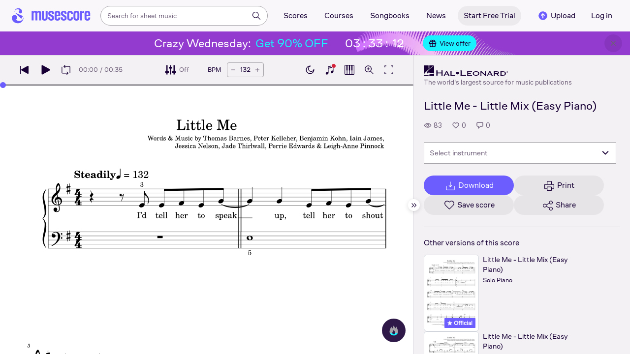

--- FILE ---
content_type: text/html; charset=UTF-8
request_url: https://musescore.com/official_scores/scores/6976799
body_size: 11850
content:



<!DOCTYPE html>
<html lang="en">

<head>
            <meta name="robots" content="max-image-preview:large">
<meta property="og:type" content="musescore:score">
<meta property="og:site_name" content="Musescore.com">
<meta property="og:title" content="Little Me - Little Mix (Easy Piano)">
<meta property="og:url" content="https://musescore.com/user/39593079/scores/6976799">
<meta property="og:description" content="Download and print in PDF or MIDI free sheet music for Piano (Solo)">
<meta property="musescore:author" content="Hal Leonard">
<meta href="https://musescore.com/user/39593079" rel="author:author">
<meta property="musescore:composer" content="Words &amp; Music by Thomas Barnes, Peter Kelleher, Benjamin Kohn, Iain James,
Jessica Nelson, Jade Thirlwall, Perrie Edwards &amp; Leigh-Anne Pinnock">
<meta name="twitter:card" content="player">
<meta name="twitter:site" content="Musescore">
<meta name="twitter:title" content="Little Me - Little Mix (Easy Piano)">
<meta name="twitter:description" content="View and Play Official Scores licensed from print music publishers at MuseScore. Get printable quality for Piano Digital Sheet Music &#039;little me&#039; by Little Mix with a free trial">
<meta name="twitter:player" content="https://musescore.com/user/39593079/scores/6976799/embed">
<meta name="twitter:player:width" content="480">
<meta name="twitter:player:height" content="480">
<meta property="twitter:app:url:googleplay" content="musescore://score/6976799">
<meta property="twitter:app:url:iphone" content="musescore://score/6976799">
<meta property="twitter:app:url:ipad" content="musescore://score/6976799">
<meta property="twitter:app:name:iphone" content="Musescore">
<meta property="twitter:app:id:iphone" content="835731296">
<meta property="twitter:app:name:ipad" content="Musescore">
<meta property="twitter:app:id:ipad" content="835731296">
<meta property="twitter:app:name:googleplay" content="Musescore">
<meta property="twitter:app:id:googleplay" content="com.musescore.playerlite">
<meta name="application-name" content="Musescore">
<meta name="msapplication-tooltip" content="Launch Musescore">
<meta name="msapplication-TileImage" content="https://s3.amazonaws.com/cdn.musescore.com/images/musescore-144.png">
<meta name="msapplication-TileColor" content="#ffffff">
<meta name="msapplication-starturl" content="https://musescore.com">
<meta property="al:ios:app_name" content="Musescore Songbook">
<meta property="al:ios:app_store_id" content="835731296">
<meta property="al:android:app_name" content="Musescore">
<meta property="al:android:package" content="com.musescore.playerlite">
<meta property="al:android:app_name" content="Musescore Songbook">
<meta property="al:android:package" content="com.musescore.player">
<meta property="al:ios:url" content="musescore://score/6976799">
<meta property="al:android:url" content="musescore://score/6976799">
<link type="text/xml+oembed" href="https://musescore.com/oembed/endpoint?url=https://musescore.com/user/39593079/scores/6976799;format=xml" rel="alternate">
<link type="application/json+oembed" href="https://musescore.com/oembed/endpoint?url=https://musescore.com/user/39593079/scores/6976799;format=json" rel="alternate">
<link href="android-app://com.musescore.player/musescore/score/6976799" rel="alternate">
<link href="ios-app://835731296/musescore/score/6976799" rel="alternate">
<link href="https://musescore.com/official_scores/scores/6976799" rel="canonical">
<link href="https://musescore.com/official_scores/scores/6976799" rel="alternate" hreflang="x-default">
<link href="https://musescore.com/official_scores/scores/6976799" rel="alternate" hreflang="en">
<link href="https://ja.musescore.com/official_scores/scores/6976799" rel="alternate" hreflang="ja">    
    <title>Play Official version of Little me Sheet Music by Little Mix for Piano | MuseScore.com</title>
    <meta name="description" content="View and Play Official Scores licensed from print music publishers at MuseScore. Get printable quality for Piano Digital Sheet Music &#039;little me&#039; by Little Mix with a free trial">
    <meta name="keywords" content="">
    <meta name="viewport" content="width=device-width, initial-scale=1, viewport-fit=cover">
    <meta charset="utf-8" />
    <meta name="author" content="Musescore" />
                    <meta name="google-play-app" content="app-id=com.musescore.playerlite" />
        <meta name="kindle-fire-app" content="app-id=com.musescore.player" />
        <meta name="facebook-domain-verification" content="cp5d42j0lpsdi602yrcqh8f6jsktrc" />
    <meta name="google-site-verification" content="Wc0Sbrzd_41dm4XKcF8OEBufv50WMuyrzkTJ-yM0O2I" />
    <meta http-equiv="X-UA-Compatible" content="IE=edge">

    <meta name="MobileOptimized" content="width" />
    <meta name="HandheldFriendly" content="true" />

    <meta name="csrf-param" content="_csrf">
<meta name="csrf-token" content="Zeget3f5EiPRHM4jBsfSNQUCOwuVQW4JWj1zF4O_FXBIhlDYNrJfdIt_v2pE_p1jPFRzb_N2LGUYdEtmwddyLw==">
            
<link rel="manifest" href="/manifest.json" />
<meta name="application-name" content="Musescore" />

            <link rel="icon" type="image/png" sizes="16x16" href="https://musescore.com/static/public/musescore/img/product_icons/favicon-16x16_ver1769005467.png">
        <link rel="icon" type="image/png" sizes="32x32" href="https://musescore.com/static/public/musescore/img/product_icons/favicon-32x32_ver1769005467.png">
        <link rel="icon" type="image/svg+xml" href="https://musescore.com/static/public/musescore/img/product_icons/favicon_ver1769005467.svg">
        <link rel="icon" type="image/x-icon" href="https://musescore.com/static/public/musescore/img/product_icons/favicon_ver1769005467.ico">
        <link rel="apple-touch-icon" href="https://musescore.com/static/public/musescore/img/product_icons/apple-touch-icon-precomposed_ver1769005467.png" />
                    <link
                rel="apple-touch-icon" sizes="72x72"
                href="https://musescore.com/static/public/musescore/img/product_icons/apple-touch-icon-72x72-precomposed_ver1769005467.png" />
                    <link
                rel="apple-touch-icon" sizes="76x76"
                href="https://musescore.com/static/public/musescore/img/product_icons/apple-touch-icon-76x76-precomposed_ver1769005467.png" />
                    <link
                rel="apple-touch-icon" sizes="114x114"
                href="https://musescore.com/static/public/musescore/img/product_icons/apple-touch-icon-114x114-precomposed_ver1769005467.png" />
                    <link
                rel="apple-touch-icon" sizes="120x120"
                href="https://musescore.com/static/public/musescore/img/product_icons/apple-touch-icon-120x120-precomposed_ver1769005467.png" />
                    <link
                rel="apple-touch-icon" sizes="144x144"
                href="https://musescore.com/static/public/musescore/img/product_icons/apple-touch-icon-144x144-precomposed_ver1769005467.png" />
                    <link
                rel="apple-touch-icon" sizes="180x180"
                href="https://musescore.com/static/public/musescore/img/product_icons/apple-touch-icon-180x180-precomposed_ver1769005467.png" />
                    <link
                rel="apple-touch-icon" sizes="192x192"
                href="https://musescore.com/static/public/musescore/img/product_icons/apple-touch-icon-192x192-precomposed_ver1769005467.png" />
        
        <meta name="msapplication-TileColor" content="#fff" />
        <meta name="msapplication-TileImage" content="https://musescore.com/static/public/musescore/img/product_icons/apple-touch-icon-precomposed_ver1769005467.png">
            <script>
    var sentryMethodsToSave = ['setUser', 'setTag', 'setTags', 'setExtra', 'setExtras', 'addBreadcrumb', 'setContext'];
    window.Sentry = {
        _lazy: true
    };
    var sentryLazyCallsQueue = [];
    var sentryLazyHandler = function () {
        var args = Array.prototype.slice.call(arguments)
        var methodName = args[0];
        var rest = args.slice(1);

        sentryLazyCallsQueue.push([methodName, rest])
    };

    sentryMethodsToSave.forEach(function (methodName) {
        window.Sentry[methodName] = sentryLazyHandler.bind(this, methodName);
    });

    function applySentryLazyData() {
        if (!sentryLazyCallsQueue) return;

        for (var i = 0; i < sentryLazyCallsQueue.length; i++) {
            var args = sentryLazyCallsQueue[i];
            var methodName = args[0];
            var restArgs = args[1];
            var method = window.Sentry[methodName];

            method && typeof method === 'function' && method.apply(window.Sentry, restArgs);
        }

        sentryLazyCallsQueue = undefined;
    }

    var errors = window.APPERROR ? (window.APPERROR.errors || []) : []
    var UGERROR = {
        errors,
        loggerLoaded: false,
    };

    var oldOnError = window.onerror;
    var loadScript = function (src, resolve) {
        UGERROR.loggerLoaded = true;
        var script = document.createElement('script');
        script.async = true;
        script.type = 'text/javascript';
        script.src = src;

            var changeState = function() {
                if (!loaded) {
                    resolve()
                    loaded = true;
                }
            };
            var loaded;

            script.onreadystatechange = changeState;
            script.onload = changeState;

            var node = document.getElementsByTagName('script')[0];
            node.parentNode.insertBefore(script, node);
        };

        UGERROR.loadErrorLogger = function(release) {
            var whitelistUrls = [
                new RegExp('https://musescore.com/static/public')
            ];

            if (window.location.pathname !== '/') {
                whitelistUrls.push(new RegExp(window.location.href))
            }

        !UGERROR.loggerLoaded && loadScript('https://musescore.com/static/public/build/sentry_0_0_2/sentry_wasm_ver1769005467.js', function () {
            console.log('[sentry]:', 'bundle successfully loaded')
            window.onerror = oldOnError;

            var data = {}
            var tags = {"country":"US","isProUser":false,"isAuthenticated":false}
            window.initSentry({
                dsn: 'https://23f7f9adc71e43919814a71a87ea2c52@sentry10.ultimate-guitar.com/6',
                release: release,
                allowUrls: whitelistUrls,
                ignoreErrors: [/ChunkLoadError:.*/, /NetworkError.*/, /ResizeObserver loop completed.*/, /object Response.*/, /PointerEvent.*/],
            });

            if (window.navigator.connection) {
                var conn = window.navigator.connection
                data.downlink = conn.downlink
                data.effectiveType = conn.effectiveType
                data.rtt = conn.rtt
                tags.effectiveType = conn.effectiveType

                window.Sentry.setExtras(data)
            }

                data.id = parseInt('0', 10);
                data.userId = '0';

            data.id && window.Sentry.setUser(data);
            window.Sentry.setTags(tags);
            window.Sentry.setContext('Client a/b variations', [])

            try {
                applySentryLazyData();
            } catch (error) {
                console.error(error);
            }

            UGERROR.errors.forEach(function (args) {
                if (args.length > 1) {
                    window.onerror.apply(this, args);
                    return;
                }
                var error = args[0] === undefined ? new Error('Caught undefined error') : args[0];

                if (typeof error === 'string') {
                    window.Sentry.captureMessage(error, 'error');
                } else {
                    window.Sentry.captureException(error);
                }
            });
        })
    };


        function loadSentry() {
            if (UGERROR.hasFirstError) {
                return
            }

            function load() {
                UGERROR.loadErrorLogger("mu-web_app_0.60.03");
            }

            if (document.readyState === 'complete') {
                load();
            } else {
                window.addEventListener('load', load)
            }
            UGERROR.hasFirstError = true
        }

        if (UGERROR.errors && UGERROR.errors.length > 0) {
            loadSentry()
        }

        window.onerror = function() {
            UGERROR.errors.push(arguments);
            oldOnError && oldOnError.apply(this, arguments);

            loadSentry()
        };
    </script>
                
<style>
    body,
    html {
        touch-action: manipulation;
        background: #fff;
        box-sizing: border-box;
        -webkit-tap-highlight-color: transparent
    }

    body * {
        box-sizing: inherit
    }

    body, button {
            color: #1a202e;
            font-family: Muse Sans, Inter, Helvetica neue, Helvetica, sans-serif;
            font-variant-ligatures: none;
            font-feature-settings: "liga" 0;
            -webkit-text-size-adjust: 100%;
            font-synthesis: none
        }

    a {
        text-decoration: none
    }

    body,
    form {
        margin: 0
    }

    @page {
        margin: 0;
        position: relative
    }

    @media print {

        body,
        html {
            background: #fff !important
        }
    }

    body.maintenance-page,
    body.page-boxed-content {
        background: #f6f6f6
    }
</style>
                            <link rel='preload' href='https://musescore.com/static/public/build/musescore/202601/vendor.fa522c83c06992484f6983089c942793.js' importance='high' as='script'></link>    <link rel='preload' href='https://musescore.com/static/public/build/musescore/202601/ms~runtime.bc529c9e6343c80f4088a43b4c69fcc1.js' importance='high' as='script'></link>    <link rel='preload' href='https://musescore.com/static/public/build/musescore/202601/ms.f36aa27a9ef7d439fcfc2bb862d25c24.js' importance='high' as='script'></link>    <link rel='preload' href='https://musescore.com/static/public/build/musescore/202601/2946.979710a0d2c0b5774ff6a8e7df7d63c6.js' importance='high' as='script'></link>                
            <link rel='preload' href='https://musescore.com/static/public/build/polyfills/202601/polyfills.js' importance='high' as='script'></link>    
        <meta name="mobile-web-app-capable" content="yes">
    <meta name="theme-color" content="#F9F7FA">
</head>

<body class="js desktop js-cookie-compliance  theme-react">
        <script>
    var hasFirstTap = false;
    (function () {
        function onFirstTap () {
            hasFirstTap = true
            document.body.removeEventListener('touchstart', onFirstTap)
        }

        document.body.addEventListener('touchstart', onFirstTap)
    })()
</script>

                    
        <div class="js-page react-container" style="min-height: 100vh;">
            </div>
        

        
    
    
    
    
            <script defer  src='https://musescore.com/static/public/build/polyfills/202601/polyfills.js'></script>    
        

<div
    class="js-store"
    data-content="{&quot;config&quot;:{&quot;releaseVer&quot;:&quot;mu-web_app_0.60.03&quot;,&quot;serviceSettings&quot;:{&quot;externalServices&quot;:{&quot;web&quot;:{&quot;auth.apple&quot;:true,&quot;auth.google&quot;:true,&quot;auth.facebook&quot;:true,&quot;billing.stripe&quot;:true,&quot;billing.paypal&quot;:true,&quot;billing.apple&quot;:true,&quot;billing.google&quot;:true,&quot;billing.facebook&quot;:true},&quot;mobile&quot;:{&quot;auth.apple&quot;:true,&quot;auth.google&quot;:true,&quot;auth.facebook&quot;:true,&quot;auth.consent&quot;:true,&quot;billing.apple&quot;:true,&quot;billing.google&quot;:true,&quot;billing.facebook&quot;:true,&quot;test.analytics&quot;:true}}},&quot;backendReleaseVer&quot;:&quot;4.45.57&quot;,&quot;renderType&quot;:&quot;react&quot;,&quot;staticPrefix&quot;:&quot;/static&quot;,&quot;urlFacebook&quot;:&quot;&quot;,&quot;urlGoogle&quot;:&quot;&quot;,&quot;main_server&quot;:&quot;musescore.com&quot;,&quot;base_domain&quot;:&quot;musescore.com&quot;,&quot;ug_server_name&quot;:&quot;ultimate-guitar.com&quot;,&quot;static_server&quot;:&quot;https://musescore.com/static&quot;,&quot;statik_cache&quot;:&quot;_ver1769005467&quot;,&quot;upload_server&quot;:&quot;https://upload.musescore.com&quot;,&quot;country&quot;:&quot;US&quot;,&quot;cf_turnstile_site_key&quot;:&quot;0x4AAAAAAAGYK1RXEWXX02Fv&quot;,&quot;is_mobile&quot;:false,&quot;is_bot&quot;:true,&quot;captcha_id&quot;:&quot;&quot;,&quot;is_tablet&quot;:false,&quot;is_android&quot;:false,&quot;is_ios&quot;:false,&quot;is_eu_server&quot;:true,&quot;is_es&quot;:false,&quot;isGDPRAvailable&quot;:false,&quot;isCcpaAvailable&quot;:false,&quot;hasStaticCache&quot;:false,&quot;app_url&quot;:&quot;&quot;,&quot;app_url_template&quot;:&quot;&quot;,&quot;isWebp&quot;:true,&quot;googleOneTap&quot;:{&quot;client_id&quot;:&quot;129899489146-28hqj8qdpippf2vama0sm48qqiduiovg.apps.googleusercontent.com&quot;,&quot;login_uri&quot;:&quot;https://musescore.com/user/auth/oauth/auth?service=google&amp;onetap=1&quot;},&quot;rtAnalytics&quot;:{&quot;trackUrl&quot;:&quot;/components/data&quot;,&quot;trackingEnabled&quot;:true},&quot;countryCode&quot;:&quot;US&quot;,&quot;os&quot;:&quot;&quot;,&quot;platform&quot;:4,&quot;browser&quot;:&quot;{\&quot;device\&quot;:{\&quot;type\&quot;:\&quot;bot\&quot;}}&quot;,&quot;browserName&quot;:&quot;&quot;,&quot;unified_id&quot;:&quot;&quot;,&quot;auth_type&quot;:&quot;none&quot;,&quot;statistic&quot;:{&quot;courses_all&quot;:488,&quot;lesson_all&quot;:14344,&quot;scores_all&quot;:3719085,&quot;scores_new&quot;:498331,&quot;scores_official&quot;:1248881,&quot;scores_community&quot;:2470204,&quot;scores_listened_minutes&quot;:31080898,&quot;courses_viewed_minutes&quot;:3164359,&quot;ratings_all&quot;:12936024,&quot;pages_all&quot;:202704287,&quot;scores_transposed&quot;:50427,&quot;courses_instruments&quot;:17,&quot;scores_views&quot;:471861132,&quot;courses_views&quot;:733212,&quot;lessons_new&quot;:1393,&quot;followers_all&quot;:1008554,&quot;ebook_all&quot;:2864},&quot;monetization&quot;:{&quot;marketingSpecials&quot;:[{&quot;id&quot;:70,&quot;name&quot;:&quot;wednesday&quot;,&quot;weight&quot;:32,&quot;platform&quot;:3,&quot;stockActionMetaName&quot;:&quot;crazy-wednesday&quot;,&quot;scoreStockActionMetaName&quot;:&quot;crazy-wednesday&quot;,&quot;settings&quot;:&quot;{}&quot;,&quot;saleOfferId&quot;:82},{&quot;id&quot;:76,&quot;name&quot;:&quot;musescore_sale&quot;,&quot;weight&quot;:30,&quot;platform&quot;:3,&quot;stockActionMetaName&quot;:&quot;musescore-sale&quot;,&quot;scoreStockActionMetaName&quot;:&quot;musescore-sale&quot;,&quot;settings&quot;:&quot;{}&quot;,&quot;saleOfferId&quot;:103}]},&quot;turn_iframe_off&quot;:false,&quot;editor&quot;:&quot;https://musescore.com/static/public/build/mu_editor/202505/wysiwyg_editor.537f75816aa2986f00b564f4eebcde35.js&quot;,&quot;referrer&quot;:&quot;&quot;,&quot;jinba&quot;:{&quot;appLabel&quot;:&quot;ms_score&quot;,&quot;appLabelExp&quot;:&quot;null&quot;}},&quot;store&quot;:{&quot;score&quot;:{&quot;id&quot;:6976799,&quot;fileVersion&quot;:430,&quot;title&quot;:&quot;Little Me - Little Mix (Easy Piano)&quot;,&quot;url&quot;:&quot;https://musescore.com/user/39593079/scores/6976799&quot;,&quot;isAddedToFavorite&quot;:0,&quot;partNames&quot;:[&quot;Keyboard&quot;],&quot;share&quot;:{&quot;publicUrl&quot;:&quot;https://musescore.com/user/39593079/scores/6976799&quot;,&quot;embedUrl&quot;:&quot;https://musescore.com/user/39593079/scores/6976799/embed&quot;,&quot;url&quot;:&quot;https%3A%2F%2Fmusescore.com%2Fuser%2F39593079%2Fscores%2F6976799&quot;,&quot;title&quot;:&quot;Little+Me+-+Little+Mix+%28Easy+Piano%29&quot;,&quot;isShowSecretUrl&quot;:false},&quot;user&quot;:{&quot;id&quot;:39593079,&quot;name&quot;:&quot;Hal Leonard&quot;,&quot;url&quot;:&quot;https://musescore.com/official_scores&quot;,&quot;_links&quot;:{&quot;self&quot;:{&quot;href&quot;:&quot;https://musescore.com/official_scores&quot;}}},&quot;hasAccess&quot;:false,&quot;isBlocked&quot;:false,&quot;isPublic&quot;:true,&quot;isDownloadable&quot;:false,&quot;statUrl&quot;:&quot;https://musescore.com/score/stats/view?score_id=6976799&quot;,&quot;statDelayedUrl&quot;:&quot;https://musescore.com/score/stats/delayed-view?score_id=6976799&quot;,&quot;pagination&quot;:[],&quot;scoreOfTheDay&quot;:[],&quot;score_bpm&quot;:132,&quot;isPdfScore&quot;:false,&quot;hasCustomAudio&quot;:false,&quot;processing&quot;:&quot;ready&quot;,&quot;xtz&quot;:{&quot;is_allowed&quot;:false,&quot;file_url&quot;:null,&quot;jwt_page&quot;:null,&quot;sig_pins&quot;:null}},&quot;user&quot;:{&quot;hasPrintAccess&quot;:0,&quot;hasProAccess&quot;:0,&quot;id&quot;:0,&quot;avatarUrl&quot;:&quot;&quot;,&quot;profileUrl&quot;:&quot;&quot;,&quot;username&quot;:&quot;&quot;,&quot;email&quot;:&quot;&quot;,&quot;usergroupid&quot;:&quot;&quot;,&quot;iq&quot;:&quot;&quot;,&quot;user_status&quot;:&quot;&quot;,&quot;status&quot;:0,&quot;isDebounced&quot;:false,&quot;isPro&quot;:false,&quot;isAbonement&quot;:false,&quot;isProPlus&quot;:false,&quot;isNewUser&quot;:true,&quot;isStaff&quot;:false,&quot;isModerator&quot;:false,&quot;isObserver&quot;:false,&quot;isCopyrightManager&quot;:false,&quot;userDateCreated&quot;:0,&quot;emailFlags&quot;:[],&quot;daily_user_counter&quot;:1,&quot;isRatingDisabled&quot;:0,&quot;isBanned&quot;:0,&quot;totalScoresCount&quot;:0,&quot;totalFavoriteScoresCount&quot;:0,&quot;firstScoreUploadTimestamp&quot;:0,&quot;accesses&quot;:[],&quot;outdated_accesses&quot;:[],&quot;session&quot;:{&quot;id&quot;:&quot;&quot;,&quot;is_renew_session&quot;:false,&quot;expire_duration&quot;:300,&quot;expire_duration_dispersion&quot;:[5000,10000],&quot;enable_refresh&quot;:true,&quot;screen&quot;:&quot;ScoreMain&quot;},&quot;search_session_id&quot;:&quot;&quot;,&quot;grace_period_product_type_name&quot;:&quot;&quot;,&quot;can_upgrade&quot;:[],&quot;payment_account_id&quot;:0,&quot;edu_tracking_data&quot;:{&quot;subscription_tariff&quot;:&quot;&quot;,&quot;trial_end_date&quot;:0,&quot;tariff_start_date&quot;:0,&quot;tariff_end_date&quot;:0,&quot;payment_account_id&quot;:0},&quot;paid_content_consent_value&quot;:0,&quot;paid_content_consent_pro&quot;:0,&quot;paid_content_consent_edu&quot;:0,&quot;paid_content_consent_ebooks&quot;:0,&quot;segment_info&quot;:[]},&quot;jmuse_settings&quot;:{&quot;score_player&quot;:{&quot;isHasSVG&quot;:true,&quot;isHasBranded&quot;:false,&quot;embed&quot;:false,&quot;hideControls&quot;:false,&quot;sources&quot;:[{&quot;type&quot;:&quot;audio&quot;,&quot;title&quot;:&quot;Musescore audio&quot;,&quot;nid&quot;:6976799},{&quot;type&quot;:&quot;midi&quot;,&quot;title&quot;:&quot;Synthesizer&quot;,&quot;nid&quot;:0}],&quot;default_source&quot;:&quot;&quot;,&quot;media_user_is_pro&quot;:false,&quot;mixer&quot;:&quot;&quot;,&quot;secondaryMixer&quot;:&quot;&quot;,&quot;bucket&quot;:&quot;https://musescore.com/static/musescore/scoredata&quot;,&quot;json&quot;:{&quot;id&quot;:6976799,&quot;vid&quot;:37483057,&quot;dates&quot;:{&quot;revised&quot;:1718620632},&quot;secret&quot;:&quot;b9455cd34d&quot;,&quot;permalink&quot;:&quot;https://musescore.com/user/39593079/scores/6976799&quot;,&quot;custom_url&quot;:&quot;https://musescore.com/user/39593079/scores/6976799&quot;,&quot;format&quot;:&quot;0&quot;,&quot;has_custom_audio&quot;:0,&quot;imageAlt&quot;:&quot;little me by Little Mix Sheet Music arranged by Hal Leonard for Solo &ndash; {page} of {pages} pages&quot;,&quot;imageTitle&quot;:&quot;Play Little Me music notes&quot;,&quot;metadata&quot;:{&quot;title&quot;:&quot;Little Me&quot;,&quot;subtitle&quot;:&quot;&quot;,&quot;composer&quot;:&quot;Words &amp; Music by Thomas Barnes, Peter Kelleher, Benjamin Kohn, Iain James,\nJessica Nelson, Jade Thirlwall, Perrie Edwards &amp; Leigh-Anne Pinnock&quot;,&quot;measures&quot;:19,&quot;poet&quot;:&quot;&quot;,&quot;lyrics&quot;:0,&quot;chordnames&quot;:0,&quot;keysig&quot;:1,&quot;duration&quot;:35,&quot;dimensions&quot;:&quot;227x305&quot;,&quot;parts&quot;:[{&quot;part&quot;:{&quot;name&quot;:&quot;Keyboard&quot;,&quot;program&quot;:&quot;0&quot;}}],&quot;pages&quot;:1}},&quot;render_vector&quot;:true,&quot;comments&quot;:[],&quot;score_id&quot;:6976799,&quot;urls&quot;:{&quot;space&quot;:&quot;https://musescore.com/static/musescore/scoredata/g/4f961b10041c26fbe432875abbccc76bc9984960/space.jsonp?revision=1718614683&amp;no-cache=1769027201&quot;,&quot;image_path&quot;:&quot;https://musescore.com/static/musescore/scoredata/g/4f961b10041c26fbe432875abbccc76bc9984960/&quot;,&quot;media&quot;:[]},&quot;sendEvents&quot;:true,&quot;pianoKeyboard&quot;:{&quot;enabled&quot;:true,&quot;hasAccess&quot;:false},&quot;pianoRoll&quot;:{&quot;enabled&quot;:true,&quot;hasAccess&quot;:true,&quot;resourcesUrl&quot;:&quot;https://musescore.com/static/public/img/musescore/piano_roll&quot;,&quot;feedbackUrl&quot;:&quot;https://musescore.com/groups/improving-musescore-com/discuss/5029644&quot;,&quot;forceShow&quot;:false}}},&quot;billing&quot;:{&quot;subscriptions&quot;:[],&quot;pastSubscriptions&quot;:[],&quot;credits&quot;:{&quot;amount&quot;:0},&quot;abonement&quot;:{&quot;amount&quot;:0},&quot;course_credits&quot;:{&quot;amount&quot;:0},&quot;lite_abonement&quot;:{&quot;amount&quot;:0},&quot;ebook_credits&quot;:{&quot;amount&quot;:0},&quot;ebook_abonement&quot;:{&quot;amount&quot;:0},&quot;has_ebooks&quot;:false,&quot;bonus_points&quot;:{&quot;amount&quot;:0},&quot;currency&quot;:&quot;USD&quot;,&quot;currency_paypal&quot;:&quot;USD&quot;,&quot;country_currency&quot;:&quot;USD&quot;,&quot;country_code&quot;:&quot;US&quot;,&quot;country_currency_fallback&quot;:false},&quot;level_instrument_title&quot;:&quot;&quot;,&quot;i18n&quot;:{&quot;locale&quot;:&quot;en-US&quot;,&quot;language&quot;:&quot;en&quot;,&quot;links&quot;:{&quot;default&quot;:&quot;https://musescore.com/official_scores/scores/6976799&quot;,&quot;pt&quot;:&quot;https://musescore.com/official_scores/scores/6976799&quot;,&quot;es&quot;:&quot;https://musescore.com/official_scores/scores/6976799&quot;,&quot;ja&quot;:&quot;https://musescore.com/official_scores/scores/6976799&quot;}},&quot;search&quot;:{&quot;value&quot;:&quot;&quot;},&quot;notifications&quot;:{&quot;countNew&quot;:0,&quot;data&quot;:[]},&quot;flashMessage&quot;:null,&quot;telemetry&quot;:{&quot;trackingId&quot;:0},&quot;set_order_options&quot;:[{&quot;name&quot;:&quot;Custom&quot;,&quot;value&quot;:0},{&quot;name&quot;:&quot;Title&quot;,&quot;value&quot;:1},{&quot;name&quot;:&quot;Date uploaded (newest first)&quot;,&quot;value&quot;:2},{&quot;name&quot;:&quot;Date uploaded (oldest first)&quot;,&quot;value&quot;:3},{&quot;name&quot;:&quot;View count&quot;,&quot;value&quot;:4},{&quot;name&quot;:&quot;Rating&quot;,&quot;value&quot;:5}],&quot;domainBlackList&quot;:[],&quot;page&quot;:{&quot;template&quot;:{&quot;module&quot;:&quot;score&quot;,&quot;controller&quot;:&quot;view&quot;,&quot;action&quot;:&quot;index&quot;,&quot;isUgOffice&quot;:0,&quot;isOuterMarkupDisabled&quot;:false,&quot;reactAction&quot;:&quot;common&quot;},&quot;experiments&quot;:{&quot;variations&quot;:[],&quot;closed_experiments&quot;:[]},&quot;data&quot;:{&quot;score&quot;:{&quot;id&quot;:6976799,&quot;title&quot;:&quot;Little Me - Little Mix (Easy Piano)&quot;,&quot;file_score_title&quot;:&quot;Little Me&quot;,&quot;subtitle&quot;:&quot;&quot;,&quot;description&quot;:null,&quot;can_manage_score&quot;:false,&quot;parts&quot;:1,&quot;parts_names&quot;:[&quot;Keyboard&quot;],&quot;thumbnails&quot;:{&quot;small&quot;:&quot;https://cdn.ustatik.com/musescore/scoredata/g/4f961b10041c26fbe432875abbccc76bc9984960/score_0.png@180x252?no-cache=1718620632&amp;bgclr=ffffff&quot;,&quot;medium&quot;:&quot;https://cdn.ustatik.com/musescore/scoredata/g/4f961b10041c26fbe432875abbccc76bc9984960/score_0.png@300x420?no-cache=1718620632&amp;bgclr=ffffff&quot;,&quot;large&quot;:&quot;https://cdn.ustatik.com/musescore/scoredata/g/4f961b10041c26fbe432875abbccc76bc9984960/score_0.png@500x660?no-cache=1718620632&amp;bgclr=ffffff&quot;,&quot;original&quot;:&quot;https://cdn.ustatik.com/musescore/scoredata/g/4f961b10041c26fbe432875abbccc76bc9984960/score_0.png?no-cache=1718620632&quot;},&quot;share&quot;:{&quot;publicUrl&quot;:&quot;https://musescore.com/user/39593079/scores/6976799&quot;,&quot;embedUrl&quot;:&quot;https://musescore.com/user/39593079/scores/6976799/embed&quot;,&quot;url&quot;:&quot;https%3A%2F%2Fmusescore.com%2Fuser%2F39593079%2Fscores%2F6976799&quot;,&quot;title&quot;:&quot;Little+Me+-+Little+Mix+%28Easy+Piano%29&quot;,&quot;isShowSecretUrl&quot;:false},&quot;user&quot;:{&quot;id&quot;:39593079,&quot;name&quot;:&quot;Hal Leonard&quot;,&quot;url&quot;:&quot;https://musescore.com/official_scores&quot;,&quot;image&quot;:&quot;https://musescore.com/static/musescore/userdata/avatar/9/4/8/39593079.jpg@150x150?cache=1727960660&quot;,&quot;is_pro&quot;:true,&quot;is_staff&quot;:false,&quot;is_moderator&quot;:false,&quot;cover_url&quot;:&quot;https://musescore.com/static/musescore/userdata/cover/c/0/3/39593079.jpg?cache=1727966335&quot;,&quot;has_cover&quot;:true,&quot;date_created&quot;:1628160502,&quot;is_publisher&quot;:true,&quot;_links&quot;:{&quot;self&quot;:{&quot;href&quot;:&quot;https://musescore.com/official_scores&quot;}}},&quot;url&quot;:&quot;https://musescore.com/user/39593079/scores/6976799&quot;,&quot;duration&quot;:&quot;00:35&quot;,&quot;composer_name&quot;:&quot;Words &amp; Music by Thomas Barnes, Peter Kelleher, Benjamin Kohn, Iain James,\nJessica Nelson, Jade Thirlwall, Perrie Edwards &amp; Leigh-Anne Pinnock&quot;,&quot;pages_count&quot;:2,&quot;date_created&quot;:1629875453,&quot;date_updated&quot;:1718620632,&quot;favorite_count&quot;:0,&quot;comments_count&quot;:0,&quot;instruments&quot;:[{&quot;name&quot;:&quot;Piano&quot;,&quot;url_to_search&quot;:&quot;/sheetmusic/piano&quot;,&quot;count&quot;:1}],&quot;hits&quot;:83,&quot;is_draft&quot;:false,&quot;processing&quot;:&quot;ready&quot;,&quot;revisions_count&quot;:3,&quot;revision_id&quot;:37483057,&quot;has_custom_video&quot;:false,&quot;has_custom_audio&quot;:false,&quot;is_private&quot;:0,&quot;is_blocked&quot;:false,&quot;score_part_available&quot;:1,&quot;score_part_is_on&quot;:0,&quot;is_copyright_protected&quot;:0,&quot;copyright_protection_value&quot;:&quot;&quot;,&quot;is_origin&quot;:false,&quot;is_free&quot;:false,&quot;is_public_domain&quot;:false,&quot;truncated_description&quot;:&quot;&quot;,&quot;instrumentations&quot;:[{&quot;url_to_search&quot;:&quot;/sheetmusic/solo/piano&quot;,&quot;name&quot;:&quot;Solo Piano&quot;}],&quot;rating&quot;:{&quot;rating&quot;:0,&quot;count&quot;:0,&quot;count_to_visible&quot;:3,&quot;stats&quot;:[],&quot;user_rating&quot;:null,&quot;abusive_ban_time&quot;:null,&quot;abusive_ban_time_remain&quot;:null},&quot;publisher&quot;:{&quot;publisher_id&quot;:3,&quot;publisher_title&quot;:&quot;Hal Leonard&quot;},&quot;is_official&quot;:true,&quot;is_purchased&quot;:false,&quot;body&quot;:&quot;&quot;,&quot;tags&quot;:[],&quot;is_downloadable&quot;:1,&quot;license&quot;:&quot;all-rights-reserved&quot;,&quot;instrumentation_id&quot;:0,&quot;is_original&quot;:false,&quot;measures&quot;:19,&quot;keysig&quot;:&quot;G major, E minor&quot;,&quot;license_id&quot;:9,&quot;license_version&quot;:&quot;4.0&quot;,&quot;song_name&quot;:&quot;little me&quot;,&quot;artist_name&quot;:&quot;Little Mix&quot;,&quot;complexity&quot;:0,&quot;category_pages&quot;:[{&quot;url_to_search&quot;:&quot;https://musescore.com/sheetmusic/piano/pop&quot;,&quot;name&quot;:&quot;Pop for Piano&quot;},{&quot;url_to_search&quot;:&quot;https://musescore.com/sheetmusic/piano?alias2=r%26b%2C-funk-%26-soul&quot;,&quot;name&quot;:&quot;R&amp;b, funk &amp; soul for Piano&quot;}],&quot;is_pdf&quot;:false,&quot;is_arrange_me&quot;:false,&quot;billing_min_qty&quot;:1,&quot;billing_can_buy&quot;:true,&quot;_links&quot;:{&quot;self&quot;:{&quot;href&quot;:&quot;https://musescore.com/user/39593079/scores/6976799&quot;}}},&quot;sets&quot;:[],&quot;groups&quot;:[],&quot;comments&quot;:{&quot;comments&quot;:[],&quot;comments_total&quot;:0},&quot;composer&quot;:null,&quot;count_views&quot;:83,&quot;count_favorites&quot;:0,&quot;count_comments&quot;:0,&quot;privacy_string&quot;:&quot;&lt;i class=\&quot;icon-public\&quot;&gt;&lt;/i&gt; Everyone can see this score&quot;,&quot;license_string&quot;:&quot;&lt;i class=\&quot;icon-copyright\&quot;&gt;&lt;/i&gt; None (All rights reserved)&quot;,&quot;license_url&quot;:&quot;&quot;,&quot;is_user_follow&quot;:false,&quot;as_pro&quot;:true,&quot;isAddedToFavorite&quot;:false,&quot;isAddedToSpotlight&quot;:false,&quot;isGuestFavorite&quot;:false,&quot;is_banned_user&quot;:false,&quot;genres&quot;:[{&quot;name&quot;:&quot;pop&quot;,&quot;translated_name&quot;:&quot;pop&quot;,&quot;url_to_search&quot;:&quot;/sheetmusic/pop&quot;},{&quot;name&quot;:&quot;r&amp;b, funk &amp; soul&quot;,&quot;translated_name&quot;:&quot;r&amp;b, funk &amp; soul&quot;,&quot;url_to_search&quot;:&quot;/sheetmusic/rb-funk-soul&quot;}],&quot;secret&quot;:null,&quot;blocker_info&quot;:null,&quot;opened_dispute&quot;:false,&quot;pr_show&quot;:false,&quot;score_of_the_day&quot;:{&quot;id&quot;:42055,&quot;user_id&quot;:21171171,&quot;score_id&quot;:5634470,&quot;type&quot;:2,&quot;date_created&quot;:1562581079,&quot;date_updated&quot;:1562581741,&quot;date_converted&quot;:1562581741,&quot;date_status_updated&quot;:1562581741,&quot;title&quot;:&quot;BTS - Heartbeat (WORLD OST ) | Piano Tutorial + Sheet music&quot;,&quot;subtitle&quot;:&quot;BTS - Heartbeat by arranged by min jiyoon [Piano Tutorial + Sheet music]&quot;,&quot;description&quot;:&quot;Piano tutorial for Heartbeat by BTS (World  OST)\r\nTry the interactive tutorial, or download the sheet music here: https://musescore.com/user/21585386/scores/5634470/piano-tutorial?from=youtube_share \r\nMore than 500 000 tutorials are available for free on https://musescore.com\r\nThe original sheet music made by min jiyoon: https://musescore.com/user/21585386\r\nSupport arranger on on YouTube https://www.youtube.com/watch?v=L-42iZef7y4&quot;,&quot;channel_id&quot;:&quot;UCfY410QyoHlC4jwUZZOjgOg&quot;,&quot;video_id&quot;:&quot;9NVnfFiOA_E&quot;,&quot;privacy&quot;:&quot;public&quot;,&quot;notify_subscribers&quot;:1,&quot;tags&quot;:&quot;BTS - Heartbeat,piano tutorial,BTS - Heartbeat piano tutorial,synthesia&quot;,&quot;as_media_source&quot;:0,&quot;processing_status&quot;:4},&quot;is_download_limited&quot;:false,&quot;error_description&quot;:null,&quot;copyright_details&quot;:[],&quot;private_link_secret&quot;:null,&quot;type_download_list&quot;:[{&quot;type&quot;:&quot;mscz&quot;,&quot;url&quot;:&quot;https://musescore.com/score/download/signin?score_id=6976799&amp;type=mscz&quot;,&quot;authorized_url&quot;:&quot;https://musescore.com/score/download/index?score_id=6976799&amp;type=mscz&amp;h=13289256073337122522&quot;},{&quot;type&quot;:&quot;pdf&quot;,&quot;url&quot;:&quot;https://musescore.com/score/download/signin?score_id=6976799&amp;type=pdf&quot;,&quot;authorized_url&quot;:&quot;https://musescore.com/score/download/index?score_id=6976799&amp;type=pdf&amp;h=13289256073337122522&quot;},{&quot;type&quot;:&quot;pdf-sample&quot;,&quot;url&quot;:&quot;https://musescore.com/score/download/signin?score_id=6976799&amp;type=pdf-sample&quot;,&quot;authorized_url&quot;:&quot;https://musescore.com/score/download/index?score_id=6976799&amp;type=pdf-sample&amp;h=13289256073337122522&quot;},{&quot;type&quot;:&quot;mp4-sheet&quot;,&quot;url&quot;:&quot;https://musescore.com/score/download/signin?score_id=6976799&amp;type=mp4-sheet&quot;,&quot;authorized_url&quot;:&quot;https://musescore.com/score/download/index?score_id=6976799&amp;type=mp4-sheet&amp;h=13289256073337122522&quot;},{&quot;type&quot;:&quot;mxl&quot;,&quot;url&quot;:&quot;https://musescore.com/score/download/signin?score_id=6976799&amp;type=mxl&quot;,&quot;authorized_url&quot;:&quot;https://musescore.com/score/download/index?score_id=6976799&amp;type=mxl&amp;h=13289256073337122522&quot;},{&quot;type&quot;:&quot;mid&quot;,&quot;url&quot;:&quot;https://musescore.com/score/download/signin?score_id=6976799&amp;type=mid&quot;,&quot;authorized_url&quot;:&quot;https://musescore.com/score/download/index?score_id=6976799&amp;type=mid&amp;h=13289256073337122522&quot;},{&quot;type&quot;:&quot;mp3&quot;,&quot;url&quot;:&quot;https://musescore.com/score/download/signin?score_id=6976799&amp;type=mp3&quot;,&quot;authorized_url&quot;:&quot;https://musescore.com/score/download/index?score_id=6976799&amp;type=mp3&amp;h=13289256073337122522&quot;}],&quot;zip_download_url&quot;:&quot;https://musescore.com/score/download/zip?score_id=6976799&amp;h=13289256073337122522&quot;,&quot;is_public_domain&quot;:false,&quot;is_waiting_for_moderate&quot;:false,&quot;score_user_count&quot;:0,&quot;limit_download_count&quot;:20,&quot;is_blocked&quot;:false,&quot;song&quot;:{&quot;id&quot;:1902927,&quot;name&quot;:&quot;little me&quot;,&quot;artist&quot;:{&quot;id&quot;:158486,&quot;name&quot;:&quot;Little Mix&quot;,&quot;_links&quot;:{&quot;self&quot;:{&quot;href&quot;:&quot;https://musescore.com/artist/little_mix-158486&quot;}}},&quot;_links&quot;:{&quot;self&quot;:{&quot;href&quot;:&quot;https://musescore.com/song/little_me-1902927&quot;}}},&quot;is_ogg_supported&quot;:false,&quot;is_can_rate_score&quot;:true,&quot;is_author_blocked_you&quot;:false,&quot;score_type&quot;:&quot;official&quot;,&quot;is_bot&quot;:true,&quot;hidden&quot;:false,&quot;dispute_hidden&quot;:&quot;/contact?subject=An+appeal+against+the+hiding+of+my+score&amp;message=https%3A%2F%2Fmusescore.com%2Fuser%2F39593079%2Fscores%2F6976799&quot;,&quot;disable_hidden_url&quot;:&quot;/score/manage/hidden/admin/unhide?score_id=6976799&quot;,&quot;paywall&quot;:{&quot;has_instant_paywall&quot;:false,&quot;is_trial_user&quot;:false,&quot;provider_name&quot;:null,&quot;period&quot;:null},&quot;payment_account_id&quot;:null,&quot;complexity&quot;:0,&quot;is_xtz_supported&quot;:false,&quot;payment_type&quot;:0,&quot;has_bought_by_credit&quot;:false,&quot;has_bought_by_one_time_payment&quot;:false,&quot;staff_like&quot;:null,&quot;open_mu_desktop&quot;:null,&quot;is_free_official&quot;:false,&quot;official_score&quot;:{&quot;url&quot;:&quot;/pro/landing/official-score?official_score_id=118975&amp;feature=official-from-score&quot;,&quot;price&quot;:3.99},&quot;score_blocked_by_country&quot;:false,&quot;active_nps_list&quot;:[],&quot;score_parts&quot;:null,&quot;active_score_part_id&quot;:null,&quot;score_part&quot;:null,&quot;billing&quot;:{&quot;price&quot;:649,&quot;oldPrice&quot;:1149,&quot;currency&quot;:&quot;USD&quot;,&quot;basePrice&quot;:499,&quot;usdPrice&quot;:1199,&quot;strikethrough&quot;:true,&quot;discount&quot;:{&quot;amount&quot;:500,&quot;percentage&quot;:44},&quot;localPrice&quot;:{&quot;price&quot;:649,&quot;oldPrice&quot;:1149,&quot;currency&quot;:&quot;USD&quot;,&quot;discount&quot;:{&quot;amount&quot;:500,&quot;percentage&quot;:44}},&quot;firstDiscountedPrice&quot;:1199,&quot;oldFirstDiscountedPrice&quot;:699,&quot;paypal&quot;:1,&quot;paid_trial_exp_price&quot;:100},&quot;billing_layout_url&quot;:&quot;/score/view/billing?score_id=6976799&quot;,&quot;recommended_ebooks&quot;:{&quot;ebooks&quot;:[{&quot;id&quot;:&quot;q4M1a&quot;,&quot;uri&quot;:&quot;the-great-american-songbook-poprock-era&quot;,&quot;product_id&quot;:18166,&quot;product_code&quot;:&quot;278788&quot;,&quot;digital_good_id&quot;:350563,&quot;product_type_id&quot;:6,&quot;product_type&quot;:2,&quot;product_name&quot;:&quot;The Great American Songbook - Pop/Rock Era&quot;,&quot;title_tag&quot;:&quot;The Great American Songbook - Pop/Rock Era&quot;,&quot;for_sale&quot;:1,&quot;heading&quot;:&quot;&quot;,&quot;date_created&quot;:1668017979,&quot;title_image_height&quot;:600,&quot;title_image_width&quot;:450,&quot;main_tagid&quot;:104,&quot;isbn10&quot;:&quot;1540030504&quot;,&quot;ean13&quot;:&quot;9781540030504&quot;,&quot;is_block&quot;:0,&quot;date_updated&quot;:null,&quot;type&quot;:null,&quot;is_archived&quot;:null,&quot;images_mask&quot;:&quot;{\&quot;image_cover\&quot;:true}&quot;,&quot;tags&quot;:[{&quot;id&quot;:3187,&quot;tag_id&quot;:262,&quot;name&quot;:&quot;Pop&quot;,&quot;type_id&quot;:18,&quot;type_name&quot;:&quot;Genre&quot;,&quot;muse_id&quot;:14},{&quot;id&quot;:3205,&quot;tag_id&quot;:112,&quot;name&quot;:&quot;Rock&quot;,&quot;type_id&quot;:18,&quot;type_name&quot;:&quot;Genre&quot;,&quot;muse_id&quot;:4},{&quot;id&quot;:3418,&quot;tag_id&quot;:61,&quot;name&quot;:&quot;Guitar&quot;,&quot;type_id&quot;:11,&quot;type_name&quot;:&quot;Instrument&quot;,&quot;muse_id&quot;:72},{&quot;id&quot;:3472,&quot;tag_id&quot;:104,&quot;name&quot;:&quot;Piano&quot;,&quot;type_id&quot;:11,&quot;type_name&quot;:&quot;Instrument&quot;,&quot;muse_id&quot;:2},{&quot;id&quot;:3526,&quot;tag_id&quot;:907,&quot;name&quot;:&quot;Voice&quot;,&quot;type_id&quot;:11,&quot;type_name&quot;:&quot;Instrument&quot;,&quot;muse_id&quot;:5},{&quot;id&quot;:4645,&quot;tag_id&quot;:1176,&quot;name&quot;:&quot;Weekly Specials&quot;,&quot;type_id&quot;:31,&quot;type_name&quot;:&quot;Topics&quot;,&quot;muse_id&quot;:0},{&quot;id&quot;:5524,&quot;tag_id&quot;:1011,&quot;name&quot;:&quot;Songbook&quot;,&quot;type_id&quot;:27,&quot;type_name&quot;:&quot;Product Type&quot;,&quot;muse_id&quot;:0}],&quot;has_pdf&quot;:false,&quot;image_cover_url&quot;:&quot;https://musescore.com/static/musescore/userdata/ebook/a/b/e/cover_1396.jpg&quot;,&quot;generated_cover_path&quot;:&quot;https://musescore.com/static/musescore/userdata/ebook/a/b/e/cover_1396_generated.jpg&quot;,&quot;dynamic_image_urls&quot;:[],&quot;billing&quot;:{&quot;price&quot;:2799,&quot;oldPrice&quot;:5599,&quot;currency&quot;:&quot;USD&quot;,&quot;basePrice&quot;:999,&quot;usdPrice&quot;:5600,&quot;strikethrough&quot;:true,&quot;discount&quot;:{&quot;amount&quot;:2800,&quot;percentage&quot;:50},&quot;localPrice&quot;:{&quot;price&quot;:2799,&quot;oldPrice&quot;:5599,&quot;currency&quot;:&quot;USD&quot;,&quot;discount&quot;:{&quot;amount&quot;:2800,&quot;percentage&quot;:50}},&quot;unrealPrice&quot;:{&quot;price&quot;:5599,&quot;currency&quot;:&quot;USD&quot;},&quot;discountedPrice&quot;:{&quot;price&quot;:2799,&quot;currency&quot;:&quot;USD&quot;}},&quot;url&quot;:&quot;https://musescore.com/books/the-great-american-songbook-poprock-era--q4M1a&quot;,&quot;comments_count&quot;:0},{&quot;id&quot;:&quot;dX2Qy&quot;,&quot;uri&quot;:&quot;songs-of-the-1960s-easy-piano&quot;,&quot;product_id&quot;:18519,&quot;product_code&quot;:&quot;282478&quot;,&quot;digital_good_id&quot;:354493,&quot;product_type_id&quot;:6,&quot;product_type&quot;:2,&quot;product_name&quot;:&quot;Songs of the 1960s - Easy Piano&quot;,&quot;title_tag&quot;:&quot;Songs of the 1960s - Easy Piano&quot;,&quot;for_sale&quot;:1,&quot;heading&quot;:&quot;&quot;,&quot;date_created&quot;:1659667422,&quot;title_image_height&quot;:600,&quot;title_image_width&quot;:450,&quot;main_tagid&quot;:104,&quot;isbn10&quot;:&quot;1540034356&quot;,&quot;ean13&quot;:&quot;9781540034359&quot;,&quot;is_block&quot;:0,&quot;date_updated&quot;:null,&quot;type&quot;:null,&quot;is_archived&quot;:null,&quot;images_mask&quot;:&quot;{\&quot;image_cover\&quot;:true}&quot;,&quot;tags&quot;:[{&quot;id&quot;:3097,&quot;tag_id&quot;:829,&quot;name&quot;:&quot;Classic Rock&quot;,&quot;type_id&quot;:18,&quot;type_name&quot;:&quot;Genre&quot;,&quot;muse_id&quot;:4},{&quot;id&quot;:3187,&quot;tag_id&quot;:262,&quot;name&quot;:&quot;Pop&quot;,&quot;type_id&quot;:18,&quot;type_name&quot;:&quot;Genre&quot;,&quot;muse_id&quot;:14},{&quot;id&quot;:3196,&quot;tag_id&quot;:1249,&quot;name&quot;:&quot;R&amp;B&quot;,&quot;type_id&quot;:18,&quot;type_name&quot;:&quot;Genre&quot;,&quot;muse_id&quot;:1787},{&quot;id&quot;:3472,&quot;tag_id&quot;:104,&quot;name&quot;:&quot;Piano&quot;,&quot;type_id&quot;:11,&quot;type_name&quot;:&quot;Instrument&quot;,&quot;muse_id&quot;:2},{&quot;id&quot;:4645,&quot;tag_id&quot;:1176,&quot;name&quot;:&quot;Weekly Specials&quot;,&quot;type_id&quot;:31,&quot;type_name&quot;:&quot;Topics&quot;,&quot;muse_id&quot;:0},{&quot;id&quot;:5407,&quot;tag_id&quot;:1229,&quot;name&quot;:&quot;Easy Piano Songbook&quot;,&quot;type_id&quot;:19,&quot;type_name&quot;:&quot;Series&quot;,&quot;muse_id&quot;:0},{&quot;id&quot;:5524,&quot;tag_id&quot;:1011,&quot;name&quot;:&quot;Songbook&quot;,&quot;type_id&quot;:27,&quot;type_name&quot;:&quot;Product Type&quot;,&quot;muse_id&quot;:0}],&quot;has_pdf&quot;:false,&quot;image_cover_url&quot;:&quot;https://musescore.com/static/musescore/userdata/ebook/7/3/b/cover_1951.jpg&quot;,&quot;generated_cover_path&quot;:&quot;https://musescore.com/static/musescore/userdata/ebook/7/3/b/cover_1951_generated.jpg&quot;,&quot;dynamic_image_urls&quot;:[],&quot;billing&quot;:{&quot;price&quot;:2399,&quot;oldPrice&quot;:4799,&quot;currency&quot;:&quot;USD&quot;,&quot;basePrice&quot;:999,&quot;usdPrice&quot;:4800,&quot;strikethrough&quot;:true,&quot;discount&quot;:{&quot;amount&quot;:2400,&quot;percentage&quot;:50},&quot;localPrice&quot;:{&quot;price&quot;:2399,&quot;oldPrice&quot;:4799,&quot;currency&quot;:&quot;USD&quot;,&quot;discount&quot;:{&quot;amount&quot;:2400,&quot;percentage&quot;:50}},&quot;unrealPrice&quot;:{&quot;price&quot;:4799,&quot;currency&quot;:&quot;USD&quot;},&quot;discountedPrice&quot;:{&quot;price&quot;:2399,&quot;currency&quot;:&quot;USD&quot;}},&quot;url&quot;:&quot;https://musescore.com/books/songs-of-the-1960s-easy-piano--dX2Qy&quot;,&quot;comments_count&quot;:1},{&quot;id&quot;:&quot;dz7Xx&quot;,&quot;uri&quot;:&quot;star-wars-the-force-awakens&quot;,&quot;product_id&quot;:18602,&quot;product_code&quot;:&quot;154451&quot;,&quot;digital_good_id&quot;:354868,&quot;product_type_id&quot;:6,&quot;product_type&quot;:2,&quot;product_name&quot;:&quot;Star Wars: The Force Awakens&quot;,&quot;title_tag&quot;:&quot;Star Wars: The Force Awakens&quot;,&quot;for_sale&quot;:1,&quot;heading&quot;:&quot;&quot;,&quot;date_created&quot;:1664396778,&quot;title_image_height&quot;:600,&quot;title_image_width&quot;:450,&quot;main_tagid&quot;:104,&quot;isbn10&quot;:&quot;1495053318&quot;,&quot;ean13&quot;:&quot;9781495053313&quot;,&quot;is_block&quot;:0,&quot;date_updated&quot;:null,&quot;type&quot;:null,&quot;is_archived&quot;:null,&quot;images_mask&quot;:&quot;{\&quot;image_cover\&quot;:true}&quot;,&quot;tags&quot;:[{&quot;id&quot;:565,&quot;tag_id&quot;:1413,&quot;name&quot;:&quot;John Williams&quot;,&quot;type_id&quot;:24,&quot;type_name&quot;:&quot;Artist/Composer&quot;,&quot;muse_id&quot;:131900},{&quot;id&quot;:3172,&quot;tag_id&quot;:1285,&quot;name&quot;:&quot;Movie Soundtrack&quot;,&quot;type_id&quot;:18,&quot;type_name&quot;:&quot;Genre&quot;,&quot;muse_id&quot;:1520},{&quot;id&quot;:3472,&quot;tag_id&quot;:104,&quot;name&quot;:&quot;Piano&quot;,&quot;type_id&quot;:11,&quot;type_name&quot;:&quot;Instrument&quot;,&quot;muse_id&quot;:2},{&quot;id&quot;:4645,&quot;tag_id&quot;:1176,&quot;name&quot;:&quot;Weekly Specials&quot;,&quot;type_id&quot;:31,&quot;type_name&quot;:&quot;Topics&quot;,&quot;muse_id&quot;:0},{&quot;id&quot;:5524,&quot;tag_id&quot;:1011,&quot;name&quot;:&quot;Songbook&quot;,&quot;type_id&quot;:27,&quot;type_name&quot;:&quot;Product Type&quot;,&quot;muse_id&quot;:0}],&quot;has_pdf&quot;:false,&quot;image_cover_url&quot;:&quot;https://musescore.com/static/musescore/userdata/ebook/1/e/5/cover_2149.jpg&quot;,&quot;generated_cover_path&quot;:&quot;https://musescore.com/static/musescore/userdata/ebook/1/e/5/cover_2149_generated.jpg&quot;,&quot;dynamic_image_urls&quot;:[],&quot;billing&quot;:{&quot;price&quot;:1399,&quot;oldPrice&quot;:2799,&quot;currency&quot;:&quot;USD&quot;,&quot;basePrice&quot;:999,&quot;usdPrice&quot;:2800,&quot;strikethrough&quot;:true,&quot;discount&quot;:{&quot;amount&quot;:1400,&quot;percentage&quot;:50},&quot;localPrice&quot;:{&quot;price&quot;:1399,&quot;oldPrice&quot;:2799,&quot;currency&quot;:&quot;USD&quot;,&quot;discount&quot;:{&quot;amount&quot;:1400,&quot;percentage&quot;:50}},&quot;unrealPrice&quot;:{&quot;price&quot;:2799,&quot;currency&quot;:&quot;USD&quot;},&quot;discountedPrice&quot;:{&quot;price&quot;:1399,&quot;currency&quot;:&quot;USD&quot;}},&quot;url&quot;:&quot;https://musescore.com/books/star-wars-the-force-awakens--dz7Xx&quot;,&quot;comments_count&quot;:0},{&quot;id&quot;:&quot;dz7rY&quot;,&quot;uri&quot;:&quot;songs-of-the-1960s-the-new-decade-series&quot;,&quot;product_id&quot;:19441,&quot;product_code&quot;:&quot;159572&quot;,&quot;digital_good_id&quot;:1123172,&quot;product_type_id&quot;:6,&quot;product_type&quot;:2,&quot;product_name&quot;:&quot;Songs of the 1960s - The New Decade Series&quot;,&quot;title_tag&quot;:&quot;Songs of the 1960s - The New Decade Series&quot;,&quot;for_sale&quot;:1,&quot;heading&quot;:&quot;&quot;,&quot;date_created&quot;:1669918916,&quot;title_image_height&quot;:600,&quot;title_image_width&quot;:450,&quot;main_tagid&quot;:104,&quot;isbn10&quot;:&quot;1495062716&quot;,&quot;ean13&quot;:&quot;9781495062711&quot;,&quot;is_block&quot;:0,&quot;date_updated&quot;:null,&quot;type&quot;:null,&quot;is_archived&quot;:null,&quot;images_mask&quot;:&quot;{\&quot;image_cover\&quot;:true}&quot;,&quot;tags&quot;:[{&quot;id&quot;:3127,&quot;tag_id&quot;:1050,&quot;name&quot;:&quot;Folk&quot;,&quot;type_id&quot;:18,&quot;type_name&quot;:&quot;Genre&quot;,&quot;muse_id&quot;:666},{&quot;id&quot;:3187,&quot;tag_id&quot;:262,&quot;name&quot;:&quot;Pop&quot;,&quot;type_id&quot;:18,&quot;type_name&quot;:&quot;Genre&quot;,&quot;muse_id&quot;:14},{&quot;id&quot;:3205,&quot;tag_id&quot;:112,&quot;name&quot;:&quot;Rock&quot;,&quot;type_id&quot;:18,&quot;type_name&quot;:&quot;Genre&quot;,&quot;muse_id&quot;:4},{&quot;id&quot;:3472,&quot;tag_id&quot;:104,&quot;name&quot;:&quot;Piano&quot;,&quot;type_id&quot;:11,&quot;type_name&quot;:&quot;Instrument&quot;,&quot;muse_id&quot;:2},{&quot;id&quot;:4645,&quot;tag_id&quot;:1176,&quot;name&quot;:&quot;Weekly Specials&quot;,&quot;type_id&quot;:31,&quot;type_name&quot;:&quot;Topics&quot;,&quot;muse_id&quot;:0},{&quot;id&quot;:5380,&quot;tag_id&quot;:1242,&quot;name&quot;:&quot;Big Note&quot;,&quot;type_id&quot;:19,&quot;type_name&quot;:&quot;Series&quot;,&quot;muse_id&quot;:0},{&quot;id&quot;:5392,&quot;tag_id&quot;:1342,&quot;name&quot;:&quot;E-Z Play Today&quot;,&quot;type_id&quot;:19,&quot;type_name&quot;:&quot;Series&quot;,&quot;muse_id&quot;:0},{&quot;id&quot;:5524,&quot;tag_id&quot;:1011,&quot;name&quot;:&quot;Songbook&quot;,&quot;type_id&quot;:27,&quot;type_name&quot;:&quot;Product Type&quot;,&quot;muse_id&quot;:0}],&quot;has_pdf&quot;:false,&quot;image_cover_url&quot;:&quot;https://musescore.com/static/musescore/userdata/ebook/1/0/7/cover_3793.jpg&quot;,&quot;generated_cover_path&quot;:&quot;https://musescore.com/static/musescore/userdata/ebook/1/0/7/cover_3793_generated.jpg&quot;,&quot;dynamic_image_urls&quot;:[],&quot;billing&quot;:{&quot;price&quot;:1999,&quot;oldPrice&quot;:3999,&quot;currency&quot;:&quot;USD&quot;,&quot;basePrice&quot;:999,&quot;usdPrice&quot;:4000,&quot;strikethrough&quot;:true,&quot;discount&quot;:{&quot;amount&quot;:2000,&quot;percentage&quot;:50},&quot;localPrice&quot;:{&quot;price&quot;:1999,&quot;oldPrice&quot;:3999,&quot;currency&quot;:&quot;USD&quot;,&quot;discount&quot;:{&quot;amount&quot;:2000,&quot;percentage&quot;:50}},&quot;unrealPrice&quot;:{&quot;price&quot;:3999,&quot;currency&quot;:&quot;USD&quot;},&quot;discountedPrice&quot;:{&quot;price&quot;:1999,&quot;currency&quot;:&quot;USD&quot;}},&quot;url&quot;:&quot;https://musescore.com/books/songs-of-the-1960s-the-new-decade-series--dz7rY&quot;,&quot;comments_count&quot;:0},{&quot;id&quot;:&quot;dX4QL&quot;,&quot;uri&quot;:&quot;first-50-3-chord-songs-you-should-play-on-piano&quot;,&quot;product_id&quot;:19493,&quot;product_code&quot;:&quot;249666&quot;,&quot;digital_good_id&quot;:358452,&quot;product_type_id&quot;:6,&quot;product_type&quot;:2,&quot;product_name&quot;:&quot;First 50 3-Chord Songs You Should Play on Piano&quot;,&quot;title_tag&quot;:&quot;First 50 3-Chord Songs You Should Play on Piano&quot;,&quot;for_sale&quot;:1,&quot;heading&quot;:&quot;&quot;,&quot;date_created&quot;:1670955451,&quot;title_image_height&quot;:600,&quot;title_image_width&quot;:450,&quot;main_tagid&quot;:104,&quot;isbn10&quot;:&quot;1540005690&quot;,&quot;ean13&quot;:&quot;9781540005694&quot;,&quot;is_block&quot;:0,&quot;date_updated&quot;:null,&quot;type&quot;:null,&quot;is_archived&quot;:null,&quot;images_mask&quot;:&quot;{\&quot;image_cover\&quot;:true}&quot;,&quot;tags&quot;:[{&quot;id&quot;:1078,&quot;tag_id&quot;:1185,&quot;name&quot;:&quot;Various&quot;,&quot;type_id&quot;:24,&quot;type_name&quot;:&quot;Artist/Composer&quot;,&quot;muse_id&quot;:137189},{&quot;id&quot;:2878,&quot;tag_id&quot;:1185,&quot;name&quot;:&quot;Various&quot;,&quot;type_id&quot;:13,&quot;type_name&quot;:&quot;Author&quot;,&quot;muse_id&quot;:137189},{&quot;id&quot;:3106,&quot;tag_id&quot;:263,&quot;name&quot;:&quot;Country&quot;,&quot;type_id&quot;:18,&quot;type_name&quot;:&quot;Genre&quot;,&quot;muse_id&quot;:49},{&quot;id&quot;:3127,&quot;tag_id&quot;:1050,&quot;name&quot;:&quot;Folk&quot;,&quot;type_id&quot;:18,&quot;type_name&quot;:&quot;Genre&quot;,&quot;muse_id&quot;:666},{&quot;id&quot;:3187,&quot;tag_id&quot;:262,&quot;name&quot;:&quot;Pop&quot;,&quot;type_id&quot;:18,&quot;type_name&quot;:&quot;Genre&quot;,&quot;muse_id&quot;:14},{&quot;id&quot;:3205,&quot;tag_id&quot;:112,&quot;name&quot;:&quot;Rock&quot;,&quot;type_id&quot;:18,&quot;type_name&quot;:&quot;Genre&quot;,&quot;muse_id&quot;:4},{&quot;id&quot;:3472,&quot;tag_id&quot;:104,&quot;name&quot;:&quot;Piano&quot;,&quot;type_id&quot;:11,&quot;type_name&quot;:&quot;Instrument&quot;,&quot;muse_id&quot;:2},{&quot;id&quot;:4645,&quot;tag_id&quot;:1176,&quot;name&quot;:&quot;Weekly Specials&quot;,&quot;type_id&quot;:31,&quot;type_name&quot;:&quot;Topics&quot;,&quot;muse_id&quot;:0},{&quot;id&quot;:5419,&quot;tag_id&quot;:1236,&quot;name&quot;:&quot;First 50&quot;,&quot;type_id&quot;:19,&quot;type_name&quot;:&quot;Series&quot;,&quot;muse_id&quot;:0},{&quot;id&quot;:5524,&quot;tag_id&quot;:1011,&quot;name&quot;:&quot;Songbook&quot;,&quot;type_id&quot;:27,&quot;type_name&quot;:&quot;Product Type&quot;,&quot;muse_id&quot;:0}],&quot;has_pdf&quot;:false,&quot;image_cover_url&quot;:&quot;https://musescore.com/static/musescore/userdata/ebook/2/4/d/cover_3895.jpg&quot;,&quot;generated_cover_path&quot;:&quot;https://musescore.com/static/musescore/userdata/ebook/2/4/d/cover_3895_generated.jpg&quot;,&quot;dynamic_image_urls&quot;:[],&quot;billing&quot;:{&quot;price&quot;:1599,&quot;oldPrice&quot;:3199,&quot;currency&quot;:&quot;USD&quot;,&quot;basePrice&quot;:999,&quot;usdPrice&quot;:3200,&quot;strikethrough&quot;:true,&quot;discount&quot;:{&quot;amount&quot;:1600,&quot;percentage&quot;:50},&quot;localPrice&quot;:{&quot;price&quot;:1599,&quot;oldPrice&quot;:3199,&quot;currency&quot;:&quot;USD&quot;,&quot;discount&quot;:{&quot;amount&quot;:1600,&quot;percentage&quot;:50}},&quot;unrealPrice&quot;:{&quot;price&quot;:3199,&quot;currency&quot;:&quot;USD&quot;},&quot;discountedPrice&quot;:{&quot;price&quot;:1599,&quot;currency&quot;:&quot;USD&quot;}},&quot;url&quot;:&quot;https://musescore.com/books/first-50-3-chord-songs-you-should-play-on-piano--dX4QL&quot;,&quot;comments_count&quot;:0},{&quot;id&quot;:&quot;dyjGn&quot;,&quot;uri&quot;:&quot;the-1960s-super-easy-songbook&quot;,&quot;product_id&quot;:21349,&quot;product_code&quot;:&quot;1438381&quot;,&quot;digital_good_id&quot;:1770113,&quot;product_type_id&quot;:6,&quot;product_type&quot;:2,&quot;product_name&quot;:&quot;The 1960s - Super Easy Songbook&quot;,&quot;title_tag&quot;:&quot;The 1960s - Super Easy Songbook&quot;,&quot;for_sale&quot;:1,&quot;heading&quot;:&quot;&quot;,&quot;date_created&quot;:1729087371,&quot;title_image_height&quot;:600,&quot;title_image_width&quot;:450,&quot;main_tagid&quot;:104,&quot;isbn10&quot;:&quot;&quot;,&quot;ean13&quot;:&quot;&quot;,&quot;is_block&quot;:0,&quot;date_updated&quot;:null,&quot;type&quot;:null,&quot;is_archived&quot;:null,&quot;images_mask&quot;:&quot;{\&quot;pdf_original\&quot;:true,\&quot;image_cover\&quot;:true}&quot;,&quot;tags&quot;:[{&quot;id&quot;:1078,&quot;tag_id&quot;:1185,&quot;name&quot;:&quot;Various&quot;,&quot;type_id&quot;:24,&quot;type_name&quot;:&quot;Artist/Composer&quot;,&quot;muse_id&quot;:137189},{&quot;id&quot;:2878,&quot;tag_id&quot;:1185,&quot;name&quot;:&quot;Various&quot;,&quot;type_id&quot;:13,&quot;type_name&quot;:&quot;Author&quot;,&quot;muse_id&quot;:137189},{&quot;id&quot;:3097,&quot;tag_id&quot;:829,&quot;name&quot;:&quot;Classic Rock&quot;,&quot;type_id&quot;:18,&quot;type_name&quot;:&quot;Genre&quot;,&quot;muse_id&quot;:4},{&quot;id&quot;:3106,&quot;tag_id&quot;:263,&quot;name&quot;:&quot;Country&quot;,&quot;type_id&quot;:18,&quot;type_name&quot;:&quot;Genre&quot;,&quot;muse_id&quot;:49},{&quot;id&quot;:3187,&quot;tag_id&quot;:262,&quot;name&quot;:&quot;Pop&quot;,&quot;type_id&quot;:18,&quot;type_name&quot;:&quot;Genre&quot;,&quot;muse_id&quot;:14},{&quot;id&quot;:3205,&quot;tag_id&quot;:112,&quot;name&quot;:&quot;Rock&quot;,&quot;type_id&quot;:18,&quot;type_name&quot;:&quot;Genre&quot;,&quot;muse_id&quot;:4},{&quot;id&quot;:3472,&quot;tag_id&quot;:104,&quot;name&quot;:&quot;Piano&quot;,&quot;type_id&quot;:11,&quot;type_name&quot;:&quot;Instrument&quot;,&quot;muse_id&quot;:2},{&quot;id&quot;:5380,&quot;tag_id&quot;:1242,&quot;name&quot;:&quot;Big Note&quot;,&quot;type_id&quot;:19,&quot;type_name&quot;:&quot;Series&quot;,&quot;muse_id&quot;:0},{&quot;id&quot;:5494,&quot;tag_id&quot;:1268,&quot;name&quot;:&quot;Super Easy Songbook&quot;,&quot;type_id&quot;:19,&quot;type_name&quot;:&quot;Series&quot;,&quot;muse_id&quot;:0},{&quot;id&quot;:5524,&quot;tag_id&quot;:1011,&quot;name&quot;:&quot;Songbook&quot;,&quot;type_id&quot;:27,&quot;type_name&quot;:&quot;Product Type&quot;,&quot;muse_id&quot;:0}],&quot;has_pdf&quot;:true,&quot;image_cover_url&quot;:&quot;https://musescore.com/static/musescore/userdata/ebook/4/d/5/cover_7534.jpg&quot;,&quot;generated_cover_path&quot;:&quot;https://musescore.com/static/musescore/userdata/ebook/4/d/5/cover_7534_generated.jpg&quot;,&quot;dynamic_image_urls&quot;:[],&quot;billing&quot;:{&quot;price&quot;:2699,&quot;oldPrice&quot;:5299,&quot;currency&quot;:&quot;USD&quot;,&quot;basePrice&quot;:999,&quot;usdPrice&quot;:5299,&quot;strikethrough&quot;:true,&quot;discount&quot;:{&quot;amount&quot;:2600,&quot;percentage&quot;:49},&quot;localPrice&quot;:{&quot;price&quot;:2699,&quot;oldPrice&quot;:5299,&quot;currency&quot;:&quot;USD&quot;,&quot;discount&quot;:{&quot;amount&quot;:2600,&quot;percentage&quot;:49}},&quot;unrealPrice&quot;:{&quot;price&quot;:5299,&quot;currency&quot;:&quot;USD&quot;},&quot;discountedPrice&quot;:{&quot;price&quot;:2699,&quot;currency&quot;:&quot;USD&quot;}},&quot;url&quot;:&quot;https://musescore.com/books/the-1960s-super-easy-songbook--dyjGn&quot;,&quot;comments_count&quot;:0}],&quot;title&quot;:&quot;Songbooks with this score &amp; more&quot;},&quot;breadcrumbs&quot;:[{&quot;name&quot;:&quot;Home&quot;,&quot;url&quot;:&quot;https://musescore.com/&quot;},{&quot;name&quot;:&quot;Little Mix&quot;,&quot;url&quot;:&quot;https://musescore.com/artist/little_mix-158486&quot;},{&quot;name&quot;:&quot;little me&quot;,&quot;url&quot;:&quot;https://musescore.com/song/little_me-1902927&quot;},{&quot;name&quot;:&quot;Little Me - Little Mix (Easy Piano)&quot;,&quot;url&quot;:&quot;https://musescore.com/user/39593079/scores/6976799&quot;}]},&quot;header_bidding&quot;:[]}},&quot;globalHelpers&quot;:[]}"
></div>

                    <script defer  src='https://musescore.com/static/public/build/musescore/202601/vendor.fa522c83c06992484f6983089c942793.js'></script>                    <script defer  src='https://musescore.com/static/public/build/musescore/202601/ms~runtime.bc529c9e6343c80f4088a43b4c69fcc1.js'></script>            <script defer  src='https://musescore.com/static/public/build/musescore/202601/ms.f36aa27a9ef7d439fcfc2bb862d25c24.js'></script>                                            <script>
        if ('serviceWorker' in navigator) {
            window.addEventListener('load', function() {
                const m = navigator.userAgent.match(/Chrome\/(\d+)/);
                const major = m ? parseInt(m[1], 10) : 0;
                
                if (major >= 80) {
                    window.navigator.serviceWorker.register('/sw_mu.js').catch(function(error) {
                        if (window.UGERROR && window.UGERROR.errors) {
                            window.UGERROR.errors.push(error);
                        }
                    });
                } else {
                    navigator.serviceWorker.ready.then(function(registration) {
                        registration.unregister().catch(function(error) {
                            if (window.UGERROR && window.UGERROR.errors) {
                                window.UGERROR.errors.push(error);
                            }
                        });
                    });
                }
            });
        }
    </script>
            <script>
    window.dataLayer = window.dataLayer || [];
    window.dataLayer.push({"login":0,"hasPro":0,"rights":0,"auth":"None","staticUrl":"\/watch_ver1769005467.js"});
        </script>
        

<script type="application/ld+json">{
    "@context": "https:\/\/schema.org",
    "@type": "MusicComposition",
    "url": "https:\/\/musescore.com\/user\/39593079\/scores\/6976799",
    "name": "Little Me",
    "thumbnailUrl": "https:\/\/musescore.com\/static\/musescore\/scoredata\/g\/4f961b10041c26fbe432875abbccc76bc9984960\/score_0.svg?no-cache=1718620632",
    "composer": {
        "@type": "Person",
        "name": "Words & Music by Thomas Barnes, Peter Kelleher, Benjamin Kohn, Iain James,\nJessica Nelson, Jade Thirlwall, Perrie Edwards & Leigh-Anne Pinnock"
    },
    "musicalKey": "G major, E minor",
    "datePublished": "2021-08-25T07:10:53+00:00",
    "dateModified": "2024-06-17T10:37:12+00:00",
    "commentCount": 0,
    "discussionUrl": "https:\/\/musescore.com\/user\/39593079\/scores\/6976799#comments"
}</script>
<script type="application/ld+json">{
    "@context": "https:\/\/schema.org",
    "@type": "CreativeWork",
    "name": "Little Me",
    "comment": []
}</script>
<script type="application/ld+json">{
    "@context": "https:\/\/schema.org",
    "@type": "MusicRecording",
    "name": "little me",
    "datePublished": "2021-08-25T07:10:53+00:00",
    "dateModified": "2024-06-17T10:37:12+00:00",
    "url": "https:\/\/musescore.com\/user\/39593079\/scores\/6976799"
}</script>
<script type="application/ld+json">{
    "@context": "https:\/\/schema.org",
    "@type": "BreadcrumbList",
    "itemListElement": [
        {
            "@type": "ListItem",
            "position": 1,
            "item": {
                "@id": "https:\/\/musescore.com\/",
                "name": "Home"
            }
        },
        {
            "@type": "ListItem",
            "position": 2,
            "item": {
                "@id": "https:\/\/musescore.com\/artist\/little_mix-158486",
                "name": "Little Mix"
            }
        },
        {
            "@type": "ListItem",
            "position": 3,
            "item": {
                "@id": "https:\/\/musescore.com\/song\/little_me-1902927",
                "name": "little me"
            }
        },
        {
            "@type": "ListItem",
            "position": 4,
            "item": {
                "@id": "https:\/\/musescore.com\/user\/39593079\/scores\/6976799",
                "name": "Little Me - Little Mix (Easy Piano)"
            }
        }
    ]
}</script>
<script type="application/ld+json">{
    "@context": "https:\/\/schema.org",
    "@type": "Product",
    "name": "Little Me - Little Mix (Easy Piano)",
    "image": "https:\/\/musescore.com\/static\/musescore\/scoredata\/g\/4f961b10041c26fbe432875abbccc76bc9984960\/score_0.svg?no-cache=1718620632",
    "sku": 6976799,
    "brand": {
        "@type": "Organization",
        "name": "MuseScore Ltd"
    },
    "offers": [
        {
            "@type": "Offer",
            "priceCurrency": "USD",
            "price": 6.49,
            "availability": "https:\/\/schema.org\/OnlineOnly",
            "url": "https:\/\/musescore.com\/user\/39593079\/scores\/6976799"
        }
    ]
}</script>
    </body>

</html>


--- FILE ---
content_type: text/javascript; charset=utf-8
request_url: https://musescore.com/static/public/build/musescore/202601/9348.7594c73080da6fcf4899afd6d6359439.js
body_size: 5525
content:
"use strict";(self.webpackChunkmusescore=self.webpackChunkmusescore||[]).push([[9348],{58990:function(t,e,o){var r=o(8046),n=o.n(r),i=o(87758),s=o.n(i),c=o(53821),a=o.n(c),l=new URL(o(8978),o.b),u=s()(n()),p=a()(l);u.push([t.id,".sAIf5{background:transparent url("+p+") 0 0 no-repeat;background-size:82px 36px;height:36px;margin-top:10px;width:82px}.Cgwt7{opacity:.8}.cTRAl{margin-bottom:16px}",""]),u.locals={cards:"sAIf5",address:"Cgwt7",copyright:"cTRAl"},e.Z=u},47914:function(t,e,o){var r=o(8046),n=o.n(r),i=o(87758),s=o.n(i)()(n());s.push([t.id,".GgGe4 + .GgGe4{padding-top:15px}.AS6IU{margin-bottom:5px}.GgGe4.ehbCW{padding:5px 0}.GgGe4.ehbCW .AS6IU{margin:10px 10px 5px}.GgGe4.ehbCW + .GgGe4{border-top:1px solid var(--mu-color-stroke-default)}.GgGe4.niLQb{padding:24px}",""]),s.locals={section:"GgGe4",title:"AS6IU",primary:"ehbCW",indentxs:"niLQb"},e.Z=s},96116:function(t,e,o){var r=o(8046),n=o.n(r),i=o(87758),s=o.n(i)()(n());s.push([t.id,'.uBrVm{min-height:26px;text-align:left;white-space:nowrap}.cA20V{white-space:normal}.RqbbB{font-size:13px;min-height:20px;padding-bottom:2px;padding-top:2px}.pDsWU{font-size:13px;padding-bottom:8px;padding-top:8px}.uBrVm.OX2Fm{color:var(--mu-color-content-primary);font-family:var(--mu-font-family);height:32px;padding-left:10px;padding-right:10px}.uBrVm.OX2Fm:hover,.uBrVm.cMYM6{background:var(--mu-color-action-secondary);border-radius:0}.PwgbL{color:#475569}.ejWEo.ejWEo.ejWEo{color:#fff!important}.ejWEo.ejWEo.ejWEo{background:#002455;padding-right:12px}.ejWEo.ejWEo.ejWEo:hover{opacity:.8}.bPnxJ.bPnxJ.bPnxJ.bPnxJ:hover{color:#180036!important}.bPnxJ.bPnxJ.bPnxJ.bPnxJ:hover{background:#ffd58b}.of_yC.OX2Fm{color:#fff!important;padding-right:12px!important}.of_yC.OX2Fm{background:#000}.of_yC:after{background:url(/static/public/musescore/img/interactive_black_friday/menu_after.png?cache=1669736553989)!important;background-size:contain!important}.of_yC:after{background-repeat:no-repeat;content:"";height:24px;margin-left:20px;width:24px}.euHGb{padding-right:10px!important}.euHGb{background-color:var(--mu-color-background-highlight);justify-content:space-between}',""]),s.locals={item:"uBrVm",wrap:"cA20V",sm:"RqbbB",md:"pDsWU",primary:"OX2Fm",primaryActive:"cMYM6",thirdActive:"PwgbL","cyber-monday-top":"ejWEo",fall:"bPnxJ",eleventh:"of_yC",bonus:"euHGb"},e.Z=s},66007:function(t,e,o){o.d(e,{Z:function(){return p}});var r=o(48309),n=o.n(r),i=o(85766),s=o(40544),c=o(22195),a=o(24517);function l(t,e){var o=Object.keys(t);if(Object.getOwnPropertySymbols){var r=Object.getOwnPropertySymbols(t);e&&(r=r.filter((function(e){return Object.getOwnPropertyDescriptor(t,e).enumerable}))),o.push.apply(o,r)}return o}function u(t){for(var e,o=1;o<arguments.length;o++)e=null==arguments[o]?{}:arguments[o],o%2?l(Object(e),!0).forEach((function(o){n()(t,o,e[o])})):Object.getOwnPropertyDescriptors?Object.defineProperties(t,Object.getOwnPropertyDescriptors(e)):l(Object(e)).forEach((function(o){Object.defineProperty(t,o,Object.getOwnPropertyDescriptor(e,o))}));return t}var p=(0,i.Z)((function(t){return function(e){var o=(0,c.F)(),r=o.theme,n=o.isMobile,i=o.isTablet,l=o.isDesktop;return(0,a.tZ)(t,u(u({},e),{},{themeName:r,isDarkTheme:r===s.jA,isLightTheme:r===s.qx,isMobile:void 0!==n&&n,isTablet:void 0!==i&&i,isDesktop:void 0!==l&&l}))}}))},62220:function(t,e,o){o.d(e,{Z:function(){return L}});var r=o(48309),n=o.n(r),i=o(14002),s=o.n(i),c=o(91010),a=o(63475),l=o(23278),u=o.n(l),p=o(58990),d={injectType:"styleTag",attributes:{"default-css-modules-layer":"true","data-layer-order":"3"},insert:function(t){o(46414)(t)},singleton:!1},f=(u()(p.Z,d),p.Z.locals||{}),m=o(24517),k=["children","copyright","End"];function g(t,e){var o=Object.keys(t);if(Object.getOwnPropertySymbols){var r=Object.getOwnPropertySymbols(t);e&&(r=r.filter((function(e){return Object.getOwnPropertyDescriptor(t,e).enumerable}))),o.push.apply(o,r)}return o}function h(t){for(var e,o=1;o<arguments.length;o++)e=null==arguments[o]?{}:arguments[o],o%2?g(Object(e),!0).forEach((function(o){n()(t,o,e[o])})):Object.getOwnPropertyDescriptors?Object.defineProperties(t,Object.getOwnPropertyDescriptors(e)):g(Object(e)).forEach((function(o){Object.defineProperty(t,o,Object.getOwnPropertyDescriptor(e,o))}));return t}var b=function(t){var e=t.children,o=t.copyright,r=t.End,n=s()(t,k);return(0,m.BX)(c.Z,h(h({},n),{},{className:f.container,children:[(0,m.tZ)(a.uA,{className:f.copyright,children:o}),(0,m.tZ)(a.uA,{className:f.address,children:e}),r]}))};b.PayCards=function(t){return t.testID,(0,m.tZ)("div",{className:f.cards})},b.defaultProps={};var L=b},14262:function(t,e,o){o.d(e,{Z:function(){return _}});var r=o(48309),n=o.n(r),i=o(14002),s=o.n(i),c=o(43472),a=o.n(c),l=o(11762),u=o(66007),p=o(20048),d=o(63475),f=o(1514),m=o(6809),k=o(23278),g=o.n(k),h=o(96116),b={injectType:"styleTag",attributes:{"default-css-modules-layer":"true","data-layer-order":"3"},insert:function(t){o(46414)(t)},singleton:!1},L=(g()(h.Z,b),h.Z.locals||{}),y=o(87614),x=o(85154),w=o(19948),v=o(24517),S=["props","isActive","isNowrap"],O=["props","isActive","index"];function D(t,e){var o=Object.keys(t);if(Object.getOwnPropertySymbols){var r=Object.getOwnPropertySymbols(t);e&&(r=r.filter((function(e){return Object.getOwnPropertyDescriptor(t,e).enumerable}))),o.push.apply(o,r)}return o}function Z(t){for(var e,o=1;o<arguments.length;o++)e=null==arguments[o]?{}:arguments[o],o%2?D(Object(e),!0).forEach((function(o){n()(t,o,e[o])})):Object.getOwnPropertyDescriptors?Object.defineProperties(t,Object.getOwnPropertyDescriptors(e)):D(Object(e)).forEach((function(o){Object.defineProperty(t,o,Object.getOwnPropertyDescriptor(e,o))}));return t}var C={secondary:x.Y3,third:x.fW},F={primary:L.primary,secondary:L.secondary,third:L.third},I={primary:L.primaryActive,secondary:L.secondaryActive,third:L.thirdActive},j=function(t){return t&&t.leftIcon?Z(Z({},t.leftIcon),{},{size:t.leftIcon.size||w.gO}):null},P=function(t){return t&&t.rightIcon?Z(Z({},t.rightIcon),{},{size:t.rightIcon.size||w.gO}):null},A=(0,f.Z)((0,l.Z)((function(t){var e,o=t.props,r=o.type,n=o.size,i=o.disableNowrap,c=o.onItemClick,l=t.isActive,u=t.isNowrap,p=s()(t,S);return{props:{leftIcon:j(p),rightIcon:P(p),type:y.Vf,isBlock:!0,state:C[r],onClick:function(){"function"==typeof p.onClick&&p.onClick(),c&&c(p)},className:a()(L.item,F[r],l&&I[r],(e={},e[L[n]]=n,e[L[p.itemState]]=!!p.itemState,e[L.wrap]=i,e)),isNowrap:u}}})))((function(t){var e=t.props,o=(t.isActive,t.index,s()(t,O));return(0,v.tZ)(m.Z,Z(Z({},o),e))})),B=o(47914),E={injectType:"styleTag",attributes:{"default-css-modules-layer":"true","data-layer-order":"3"},insert:function(t){o(46414)(t)},singleton:!1},M=(g()(B.Z,E),B.Z.locals||{}),R=["HeadingElement"],T=["item"];function N(t,e){var o=Object.keys(t);if(Object.getOwnPropertySymbols){var r=Object.getOwnPropertySymbols(t);e&&(r=r.filter((function(e){return Object.getOwnPropertyDescriptor(t,e).enumerable}))),o.push.apply(o,r)}return o}function W(t){for(var e,o=1;o<arguments.length;o++)e=null==arguments[o]?{}:arguments[o],o%2?N(Object(e),!0).forEach((function(o){n()(t,o,e[o])})):Object.getOwnPropertyDescriptors?Object.defineProperties(t,Object.getOwnPropertyDescriptors(e)):N(Object(e)).forEach((function(o){Object.defineProperty(t,o,Object.getOwnPropertyDescriptor(e,o))}));return t}var G=(0,u.Z)((function(t){var e,o=t.type,r=t.title,n=t.indent,i=t.isDarkTheme,s=t.children;return(0,v.BX)("section",{className:a()(M.section,(e={},e[M.dark]=i,e[M[o]]=o,e[M["indent"+n]]=n,e)),children:[r,s]})})),U=(0,l.Z)({SectionTitleElement:function(t){var e=t.HeadingElement,o=s()(t,R);return(0,v.tZ)("header",{className:M.title,onClick:function(t){t.preventDefault(),t.stopPropagation()},children:(0,v.tZ)(e,W({},o))})},ListWrapperElement:"nav",SectionElement:G})((function(t){return(0,v.tZ)(p.Z,W({},t))}));U.Item=A,U.defaultProps={HeadingElement:d.Di,renderItem:function(t){var e=t.item,o=s()(t,T);return(0,v.tZ)(A,W(W(W({},o),e),{},{isNowrap:o.props.isNowrap,onItemClick:o.props.onItemClick}))}};var _=U},5510:function(t,e,o){o.r(e),o.d(e,{FooterContainer:function(){return S},default:function(){return O}});var r=o(502),n=o(14262),i=o(91837),s=o(62220),c=o(22195),a=o(63475),l=o(63281),u=o(25553),p=o(46096),d=o(66034),f=o(73065),m=o(939),k=o(24517),g=(new Date).getFullYear(),h=function(t){var e=t.children;return(0,k.tZ)(a.DO,{as:"h2",weight:"bold",children:e})},b=function(){return(0,k.tZ)(s.Z.PayCards,{testID:l.hc.CardsSection})},L=function(){return(0,k.BX)(s.Z,{testID:l.hc.FullAddressSection,copyright:"© "+g+" Musescore Ltd",children:["Spyrou Kyprianou 84, ",(0,k.tZ)("br",{}),"4004 Limassol, ",(0,k.tZ)("br",{}),"Cyprus, ",(0,k.tZ)("br",{}),"CY"===p.ZP.config.country?(0,k.BX)(k.HY,{children:[", ",(0,k.tZ)("br",{}),"tel:+35725422410 ",(0,k.tZ)("br",{})]}):(0,k.tZ)("br",{})]})},y=function(){return(0,k.BX)("section",{children:[(0,k.tZ)(L,{},"address"),",",(0,k.tZ)(b,{},"cards")]})},x=[d.QL,d.x6,d.OO,d.w2,d.JU,d.Wx,d.R9,d.nY,d.cE,(0,k.tZ)(L,{},"address"),(0,k.tZ)(b,{},"cards")].filter(Boolean),w=[d.QL,d.x6,d.OO,d.w2,d.JU,d.Wx,d.R9,d.nY,d.cE,(0,k.tZ)(y,{},"contacts")].filter(Boolean),v=[d.QL,d.x6,d.w2,d.OO,d.JU,d.Wx,d.R9,d.nY,d.cE,(0,k.tZ)(y,{},"contacts")].filter(Boolean),S=function(t){var e=t.isMini,o=(0,c.F)().isMobile,s=function(t){var e=t.isMini;return t.isMobile?x:e?v:w}({isMobile:o,isMini:e}),a=s.map((function(t){return(0,r.isValidElement)(t)?t:(0,k.tZ)(n.Z,{HeadingElement:h,data:t,type:"third",size:"md",disableNowrap:!0},t.title)}));(0,u.F)();var l=o||e?null:(0,k.tZ)(m.Z,{installSource:f.lW});return(0,k.tZ)(i.Z.Footer,{isMini:e,isContained:!o,AsideEnd:l,children:a})},O=S},66034:function(t,e,o){o.d(e,{JU:function(){return b},OO:function(){return k},QL:function(){return f},R9:function(){return u},Wx:function(){return l},cE:function(){return w},nY:function(){return p},w2:function(){return y},x6:function(){return m}});var r=o(64882),n=o(98061),i=o(19891),s=o(63281),c=o(83450),a=[{text:i.a.t({message:["Top Scores"]}),url:"/sheetmusic/best-sheet-music",testID:s.hc.FooterLink}],l=[{title:i.a.t({message:["Content"]}),data:[{text:i.a.t({message:["Top Scores"]}),url:"/sheetmusic/best-sheet-music",testID:s.hc.FooterLink},{text:i.a.t({message:["New Scores"]}),url:"/sheetmusic/new-sheet-music",testID:s.hc.FooterLink},{text:i.a.t({message:["All Artists"]}),url:"/sheetmusic/all-artists",testID:s.hc.FooterLink},{text:i.a.t({message:["Scores Categories"]}),url:"/sheetmusic/category-pages",testID:s.hc.FooterLink},{text:i.a.t({message:["Courses"]}),url:"/courses",testID:s.hc.FooterLink},{text:i.a.t({message:["Official Scores"]}),url:"/sheetmusic/official",testID:s.hc.FooterLink}]}];n.UI&&l[0].data.push({text:i.a.t({message:["Digital Books"]}),url:"/books",testID:s.hc.FooterLink}),l[0].data.push({text:i.a.t({message:["News"]}),url:"/news",testID:s.hc.FooterLink});var u=[{title:i.a.t({message:["Our products"]}),data:[{text:"Audio.com",url:"https://audio.com",target:"_blank",testID:s.hc.FooterLink},{text:"MuseHub",url:"https://www.musehub.com/app/musescore-studio?utm_source=musescore-web&utm_medium=footer&utm_campaign=our-products-section",target:"_blank",testID:s.hc.FooterLink}]}],p=[{title:i.a.t({message:["Organisations"]}),data:[{text:i.a.t({message:["Get Pro+ licences for your entire team"]}),url:"/pro/landing/b2b",target:"_blank",testID:s.hc.FooterLink,id:c.H}]}],d=[{text:i.a.t({message:["About"]}),url:"/about",testID:s.hc.FooterLink},{text:i.a.t({message:["Jobs"]}),url:"https://mu.se/careers",rel:"nofollow",testID:s.hc.FooterLink},{text:i.a.t({message:["Support"]}),url:"https://help.musescore.com/en/",testID:s.hc.FooterLink},{text:i.a.t({message:["Our Products"]}),url:"/our-products",testID:s.hc.FooterLink},{text:i.a.t({message:["MuseScore PRO"]}),url:"/upgrade?feature=footer",testID:s.hc.FooterLink},{text:i.a.t({message:["Gifts"]}),url:"/pro/gift?from=footer",testID:s.hc.FooterLink}],f=[{title:i.a.t({message:["About Musescore"]}),data:[].concat(d)}],m=(i.a.t({message:["About Musescore"]}),[].concat(d,a),[{title:i.a.t({message:["Community"]}),data:[{text:i.a.t({message:["Our Ethical Line"]}),url:"/our-ethical-line",testID:s.hc.FooterLink},{text:i.a.t({message:["Report abuse"]}),url:"/contact?category=Report abuse",testID:s.hc.FooterLink},{text:i.a.t({message:["Community Guidelines"]}),url:"/community-guidelines",testID:s.hc.FooterLink},{text:i.a.t({message:["Score Uploading Guidelines"]}),url:"/score-uploading-guidelines",testID:s.hc.FooterLink},{text:i.a.t({message:["Community"]}),url:"/community",testID:s.hc.FooterLink}]}]),k=[{title:i.a.t({message:["Software"]}),data:[{text:i.a.t({message:["Download"]}),url:"https://musescore.org",target:"_blank",testID:s.hc.FooterLink},{text:i.a.t({message:["Handbook"]}),url:"https://musescore.org/en/handbook",target:"_blank",testID:s.hc.FooterLink},{text:i.a.t({message:["Forum"]}),url:"https://musescore.org/en/forum",target:"_blank",testID:s.hc.FooterLink}]}],g=[{data:[{text:"YouTube",url:"https://www.youtube.com/channel/UCfY410QyoHlC4jwUZZOjgOg",target:"_blank",testID:s.hc.FooterLink},{text:"Facebook",url:"https://facebook.com/Musescore",target:"_blank",testID:s.hc.FooterLink}]}],h=[{data:[{text:"Twitter",url:"https://twitter.com/musescore",target:"_blank",testID:s.hc.FooterLink},{text:"LinkedIn",url:"https://www.linkedin.com/company/muse",target:"_blank",testID:s.hc.FooterLink},{text:"TikTok",url:"https://www.tiktok.com/@musescoreofficial",target:"_blank",testID:s.hc.FooterLink},{text:"Instagram",url:"https://www.instagram.com/musescore?igsh=YzZzcWs3a3FrcXBh",target:"_blank",testID:s.hc.FooterLink}]}],b=[{title:i.a.t({message:["Social"]}),data:[].concat(g[0].data,h[0].data)}],L=[{text:i.a.t({message:["Licensing"]}),url:"/licensing",testID:s.hc.FooterLink},{text:i.a.t({message:["Privacy Policy"]}),url:"/legal/privacy",testID:s.hc.FooterLink},{text:i.a.t({message:["Terms of Use"]}),url:"/legal/terms",testID:s.hc.FooterLink},{text:i.a.t({message:["Accessibility Statement"]}),url:"/accessibility-statement",testID:s.hc.FooterLink}];r.Z.isCcpaAvailable&&L.push({text:i.a.t({message:["Do not sell my information"]}),url:"/legal/do-not-sell-my-personal-information",testID:s.hc.FooterLink}),r.Z.isGDPRAvailable&&(L.push({text:i.a.t({message:["Cookie Settings"]}),id:"gdpr-settings",testID:s.hc.FooterLink}),L.push({text:i.a.t({message:["Cookie Notice"]}),url:"/legal/cookies",testID:s.hc.FooterLink})),L.push({text:"DMCA",url:"/legal/dmca",testID:s.hc.FooterLink}),L.push({text:"DSA",url:"/legal/dsa",testID:s.hc.FooterLink}),L.push({text:i.a.t({message:["Pricing"]}),url:"/pro/landing/pricing",testID:s.hc.FooterLink});var y=[{title:i.a.t({message:["More"]}),data:L}],x=document.location.href.replace(/^(https?:\/\/)[a-z]{2}\.(musescore\.com(?:\.[^/]+)?)/,"$1$2"),w=[{title:i.a.t({message:["Language"]}),data:[{text:"English",url:x,id:"language-en"},{text:"Español",url:x,id:"language-es"},{text:"Ελληνικά",url:x,id:"language-el"},{text:"日本語",url:x.replace(/^(https?:\/\/)/,"$1ja."),id:"language-ja"}]}]},63281:function(t,e,o){o.d(e,{DU:function(){return n},JR:function(){return s},a7:function(){return i},hc:function(){return a},r3:function(){return r},rM:function(){return c}});var r={TagsLink:"tagsLink"},n={ComplexityName:"complexityName",ComplexityAgree:"complexityAgree",ComplexityDisagree:"complexityDisagree",ComplexityUserLevel:"complexityUserLevel",ComplexityScoreLevel:"complexityScoreLevel",ComplexityUserLevelNext:"complexityUserLevelNext",ComplexityUserLevelBack:"complexityUserLevelBack",ComplexityScoreLevelNext:"complexityScoreLevelNext",ComplexityScoreLevelBack:"complexityScoreLevelBack",ComplexityFeedbackLevelBack:"complexityFeedbackLevelBack",ComplexityFeedbackLevelNext:"complexityFeedbackLevelNext",ComplexityFeedback:"complexityFeedback",ComplexityThanksLevel:"complexityThanksLevel"},i={HeaderSettings:"headerSettings",ScoreFollow:"scoreFollow",ScoreProfile:"scoreProfile",ScoreViewsIcon:"scoreViews",ScoreFavoriteIcon:"scoreFavorite",ScoreCommentsIcon:"scoreComments",ScoreDownload:"scoreDownload",ScoreShare:"scoreShare",ScoreFavorite:"scoreFavorite",ScoreYoutube:"scoreYoutube",ScorePrint:"scorePrint",ScoreAddToSet:"scoreAddToSet",ScoreUpgrade:"scoreUpgrade"},s={RatingStars:"ratingStars",ModalRatingStars:"modalRatingStars",RatingBanner:"ratingBanner",BannerRatingStars:"bannerRatingStars",CancelRatingComment:"cancelRatingComment",ReplyRatingComment:"replyRatingComment",ReplyRatingTextareaInput:"replyRatingTextareaInput",AnnotateRatingComment:"annotateRatingComment",ReadMoreLink:"readMoreLink",RatingCompleteText:"ratingCompleteText"},c={BrowseCourses:"browseCourses",BasedOnEdit:"basedOnEdit",ScoreCourses:"scoreCourses",SongByAuthor:"songByAuthor",SongByComposition:"songByComposition",SimilarBlock:"similarBlock",SimilarLink:"similarLink",SimilarShowLess:"similarShowLess",SimilarShowMore:"similarShowMore",SimilarViewAllLink:"similarViewAllLink",ScoreAppearsLink:"scoreAppearsLink",ScoreAppearsShowLess:"scoreAppearsShowLess",ScoreAppearsShowMore:"scoreAppearsShowMore",ScoreByArtistLink:"scoreByArtistLink",ScoreByArtistShowLess:"scoreByArtistShowLess",ScoreByArtistShowMore:"scoreByArtistShowMore"},a={FooterLink:"footerLink",AboutLink:"aboutLink",JobsLink:"jobsLink",ContactLink:"contactLink",ProductsLink:"productsLink",ProLink:"proLink",GiftsLink:"giftsLink",EthicalLink:"ethicalLink",AbuseLink:"abuseLink",GuidelinesLink:"guidelinesLink",UploadingGuidelinesLink:"uploadingGuidelinesLink",CommunityLink:"communityLink",DownloadLink:"downloadLink",HandbookLink:"handbookLink",ForumLink:"forumLink",HelpLink:"helpLink",LicensingLink:"licensingLink",PrivacyPolicyLink:"privacyPolicyLink",TermsLink:"termsLink",DoNotSellLink:"doNotSellLink",CookieNoticeLink:"cookieNoticeLink",DMCALink:"dmcaLink",PricingLink:"pricingLink",YouTubeLink:"youTubeLink",FacebookLink:"facebookLink",TwitterLink:"twitterLink",LinkedinLink:"linkedinLink",TopScoresLink:"topScoresLink",NewScoresLink:"newScoresLink",AllArtistsLink:"allArtistsLink",CategoriesLink:"categoriesLink",CoursesLink:"coursesLink",OfficialScoresLink:"officialScoresLink",AudioComLink:"audioComLink",FullAddressSection:"fullAddressSection",CardsSection:"cardsSection"}},64623:function(t,e,o){o.r(e),o.d(e,{FooterContainer:function(){return v},default:function(){return S}});var r=o(502),n=o(14262),i=o(91837),s=o(62220),c=o(22195),a=o(63475),l=o(11854),u=o(66034),p=o(25553),d=o(46096),f=(0,o(34925).Z)((function(){return o.e(4606).then(o.bind(o,79990))})),m=o(24517),k=(new Date).getFullYear(),g=function(t){var e=t.children;return(0,m.tZ)(a.DO,{as:"div",weight:"bold",children:e})},h=function(){return(0,m.tZ)(s.Z.PayCards,{})},b=function(){return(0,m.BX)(s.Z,{copyright:"© "+k+" Musescore Ltd",children:["Spyrou Kyprianou 84, ",(0,m.tZ)("br",{}),"4004 Limassol, ",(0,m.tZ)("br",{}),"Cyprus","CY"===d.ZP.config.country?(0,m.BX)(m.HY,{children:[", ",(0,m.tZ)("br",{}),"tel:+35725422410 ",(0,m.tZ)("br",{})]}):(0,m.tZ)("br",{})]})},L=function(){return(0,m.BX)("section",{children:[(0,m.tZ)(b,{},"address"),",",(0,m.tZ)(h,{},"cards")]})},y=[u.QL,u.x6,u.OO,u.w2,u.JU,u.Wx,u.R9,u.nY,u.cE,(0,m.tZ)(b,{},"address"),(0,m.tZ)(h,{},"cards")].filter(Boolean),x=[u.QL,u.x6,u.OO,u.w2,u.JU,u.Wx,u.R9,u.nY,u.cE,(0,m.tZ)(L,{},"contacts")].filter(Boolean),w=[u.QL,u.x6,u.w2,u.OO,u.JU,u.Wx,u.R9,u.nY,u.cE,(0,m.tZ)(L,{},"contacts")].filter(Boolean),v=function(t){var e=t.isMini,o=(0,c.F)().isMobile,s=function(t){var e=t.isMini;return t.isMobile?y:e?w:x}({isMobile:o,isMini:e});(0,p.F)();var a=s.map((function(t){return(0,r.isValidElement)(t)?t:(0,m.tZ)(n.Z,{HeadingElement:g,data:t,type:"third",size:"md",disableNowrap:!0},t.title)})),u=o||e?null:(0,m.tZ)(f,{installSource:l.lW});return(0,m.tZ)(i.Z.Footer,{isMini:e,isContained:!o,AsideEnd:u,children:a})},S=v},8978:function(t,e,o){t.exports=o.p+"202601/billingAddressCards.828ffab8..png"}}]);
//# sourceMappingURL=/static/public/build/musescore/../../sourcemap/musescore/202601/9348.8fca5b84e22018bf94d1735777e89975.js.map

--- FILE ---
content_type: image/svg+xml
request_url: https://musescore.com/static/musescore/scoredata/g/4f961b10041c26fbe432875abbccc76bc9984960/score_0.svg?no-cache=1718620632
body_size: 37914
content:
<svg width="3217.68" height="4324.25" xmlns="http://www.w3.org/2000/svg" version="1.2" baseProfile="tiny"><path fill="#fff" fill-rule="evenodd" d="M0 0h3217.68v4324.25H0V0"/><path class="StaffLines" fill="none" stroke="#000" stroke-width="1.99" stroke-linejoin="bevel" d="M372.047 825.591H3005.08M372.047 857.48H3005.08M372.047 889.37H3005.08M372.047 921.26H3005.08M372.047 953.15H3005.08M372.047 1160.43H3005.08M372.047 1192.32H3005.08M372.047 1224.21H3005.08M372.047 1256.1H3005.08M372.047 1287.99H3005.08M212.598 2125.81H3005.08M212.598 2157.69H3005.08M212.598 2189.58H3005.08M212.598 2221.47H3005.08M212.598 2253.36H3005.08M212.598 2460.65H3005.08M212.598 2492.54H3005.08M212.598 2524.43H3005.08M212.598 2556.32H3005.08M212.598 2588.21H3005.08M212.598 3426.02H3005.08M212.598 3457.91H3005.08M212.598 3489.8H3005.08M212.598 3521.69H3005.08M212.598 3553.58H3005.08M212.598 3760.86H3005.08M212.598 3792.75H3005.08M212.598 3824.64H3005.08M212.598 3856.53H3005.08M212.598 3888.42H3005.08"/><path class="Text" d="M1165.52 437.698l-7.2-22.406c-.16-.5-.25-1-.25-1.25 0-.75.54-1 2.15-1h2.25v-2.36h-14.11v2.36h.96c2.15 0 2.4.203 3 1.953l10.79 32.547h2.16l7.39-24.844 8.11 24.844h2.05l8.79-29.36c1.07-3.844 2.21-5.047 5.07-5.14h.18v-2.36h-12.25v2.36h.41c2.91 0 4.3.843 4.3 2.593 0 .5-.1 1.203-.3 1.75l-6 20.313-6.91-21.906c-.34-1-.34-1.047-.34-1.407 0-.453.3-.89.75-1.093.55-.204.91-.25 2.84-.25h.82v-2.36h-14.46v2.36h1.14c2.16.046 2.75.343 3.16 1.546l1.3 3.907-5.8 19.203m41.19-14.953c-6.14 0-10.89 5.453-10.89 12.453 0 6.844 4.79 12.344 10.79 12.344 6 0 10.8-5.5 10.8-12.407 0-6.843-4.8-12.39-10.7-12.39m0 2.14c3.5 0 5.45 3.657 5.45 10.25 0 6.657-1.95 10.25-5.55 10.25-3.59 0-5.54-3.593-5.54-10.187 0-6.813 1.89-10.313 5.64-10.313m22.29-1.39l-8.85.547v2.156h2.04c1.91.047 2.16.344 2.16 2.5v14.297c-.05.75-.1 1.047-.3 1.297-.36.453-1.36.656-3.5.703h-.2v1.797h13.34v-1.797h-.89c-3.36-.11-3.8-.36-3.8-2.157v-2.703c.05-8.39 3.05-14.797 6.94-15-.69.813-.89 1.313-.89 2.25 0 1.61 1.14 2.75 2.75 2.75 1.85 0 3.05-1.343 3.05-3.343 0-2.454-1.7-4.047-4.35-4.047-3.15 0-5.85 2.5-7.5 6.953v-6.203m30.88 23.64l8.7-.343v-2.157h-.9c-2.85-.14-3.1-.437-3.1-3.64v-31.063l-9.79.563v2.14h2.93c1.91.047 2.16.36 2.16 2.5v11.313c-1.84-2.563-4-3.703-6.91-3.703-5.64 0-9.93 5.453-9.93 12.64 0 7.11 4.14 12.157 9.93 12.157 3.16 0 5.32-1.344 6.91-4.344v3.937m-5.91-21.687c2.07 0 4 1.5 4.91 3.797.66 1.5.95 3.547.95 6 0 5.843-2.29 9.593-5.9 9.593-3.55 0-5.64-3.296-5.64-8.843 0-3 .29-5.25.93-6.907.86-2.25 2.71-3.64 4.75-3.64m35.1-2.5h-1.75l-1.46 1.797c-1.79-1.407-3.59-2-6.09-2-4.41 0-7.3 2.843-7.3 7.25 0 4.703 3.05 5.89 7.05 6.843l2.64.61c3.95.937 5.36 1.937 5.36 3.937 0 2.36-2.05 4-4.95 4-4.25 0-7.25-2.687-8.46-7.687h-2v9.437h1.75l1.75-2.047c2.05 1.657 4.3 2.454 6.86 2.454 4.89 0 8.14-3.047 8.14-7.704 0-2.203-.7-3.89-2.09-5.046-1.2-1.047-2.2-1.454-5.25-2.094l-2.5-.563c-2.75-.593-2.75-.593-3.66-1.093-1.09-.5-1.75-1.547-1.75-2.657 0-2.047 1.91-3.437 4.66-3.437 4.09 0 6.09 2.89 7.3 6.39h1.75v-8.39m54.08 15.39c-.6 3.157-2.25 5.047-4.44 5.047-1.91 0-3.56-.89-5.5-3.047 2-2.453 2.25-2.796 3.29-4.796 3.05-5.954 3.65-6.547 7.21-6.797h.54v-2.157h-14.1v2.157h.5c2.95 0 4.5.797 4.5 2.343 0 2.157-1.35 5.11-3.5 7.547-2.4-2.843-5.25-7.14-8.05-12.39 2.7-1.203 3.55-1.657 4.84-2.547 2.31-1.61 3.81-4.36 3.81-7.016 0-4.047-3.15-6.75-7.81-6.75-5.25 0-8.75 3.563-8.75 8.86 0 2.203.56 4.156 2.11 7.453-5.61 2.64-8.65 6.593-8.65 11.093 0 2.5 1.1 5.25 2.85 7.157 1.85 2 4.5 3.047 7.9 3.047 3.6 0 6.35-1 9.6-3.547 2.4 2.453 4.35 3.343 7.1 3.343 5.3 0 8.15-3.843 8.75-8.703l-2.2-.297m-20.6-14.203c-1.45-3-2.15-5.25-2.15-7.093 0-2.907 1.6-4.954 3.9-4.954s3.95 1.954 3.95 4.704c0 1.89-.85 3.89-2.15 5.156-.8.75-1.55 1.187-3.55 2.187m-3.8 4.157c3.25 6.453 4.94 9.046 9.19 14-2.19 1.406-3.34 1.843-5.04 1.843-4.46 0-8.4-4.5-8.4-9.5 0-2.75 1.25-4.593 4.25-6.343m56.82-17.61h-12.89v2.36h.95c2.84.046 3.8.203 4.14.703.36.437.36.5.36 3.093v19.157c0 6.797-.95 8.203-5.81 8.453v2.344h14.25v-2.344c-4.8-.25-5.75-1.656-5.75-8.453v-22.11l11.9 32.907h2l11.16-32.907v26.75c0 2.563 0 2.657-.3 3.157-.4.5-1.36.656-4.2.656h-.91v2.344h16.41v-2.344h-.91c-2.84 0-3.79-.156-4.2-.656-.3-.5-.3-.547-.3-3.157v-23.797c0-2.546 0-2.656.3-3.093.41-.5 1.36-.657 4.2-.703h.91v-2.36h-12.55l-9.15 26.656-9.61-26.656m53.43 36.453l9.11-.343v-2.157h-1.25c-2.9-.093-3.15-.39-3.15-3.64v-17.5l-9.39.547v2.156h2.54c1.89.047 2.14.344 2.14 2.5v6.14c0 4.36-1.04 9.657-6.54 9.657-1.55 0-2.85-.547-3.5-1.547-.64-.953-.75-1.453-.75-4.203v-15.25l-8.75.547v2.156h1.9c1.89.047 2.14.344 2.14 2.5v10.797c0 2.547.21 3.703.96 4.843 1.36 2.047 3.75 3.204 6.75 3.204 3.29 0 5.61-1.344 7.79-4.547v4.14m29.46-24.187h-1.75l-1.46 1.797c-1.79-1.407-3.59-2-6.09-2-4.41 0-7.3 2.843-7.3 7.25 0 4.703 3.05 5.89 7.05 6.843l2.64.61c3.95.937 5.36 1.937 5.36 3.937 0 2.36-2.05 4-4.95 4-4.25 0-7.25-2.687-8.46-7.687h-2v9.437h1.75l1.75-2.047c2.05 1.657 4.3 2.454 6.86 2.454 4.89 0 8.14-3.047 8.14-7.704 0-2.203-.7-3.89-2.09-5.046-1.2-1.047-2.2-1.454-5.25-2.094l-2.5-.563c-2.75-.593-2.75-.593-3.66-1.093-1.09-.5-1.75-1.547-1.75-2.657 0-2.047 1.91-3.437 4.66-3.437 4.09 0 6.09 2.89 7.3 6.39h1.75v-8.39m11.59-11.906c-1.61 0-2.9 1.296-2.9 2.89 0 1.61 1.29 2.906 2.85 2.906 1.65 0 2.94-1.296 2.94-2.906 0-1.594-1.29-2.89-2.89-2.89m2.35 12.453l-9.4.547v2.156h2.55c1.89.047 2.14.344 2.14 2.5v14.297c-.04.75-.09 1.047-.29 1.297-.35.453-1.3.656-3.46.703h-.34v1.797h12.95v-1.797h-.36c-3.34-.11-3.79-.36-3.79-2.157v-19.343m24.78 15.953c-1.6 3.594-3.3 5.047-5.89 5.047-4 0-6.5-3.657-6.5-9.5 0-6.11 2.45-10.11 6.14-10.11 1.5 0 2.81.703 2.81 1.5 0 .157-.06.313-.31.61-.8.953-1 1.453-1 2.297 0 1.656 1.25 2.796 3 2.796 1.81 0 3.06-1.39 3.06-3.39 0-3.406-3.36-5.953-7.81-5.953-6.5 0-11.14 5.297-11.14 12.797 0 7.093 4.25 12 10.45 12 4.44 0 7-2.047 9.14-7.344l-1.95-.75m25.73-29.516l-8.59.563v2.14h1.75c1.89.047 2.14.36 2.14 2.5v19.453c0 6.954-.3 10.75-.89 12.907h1.89l2.45-3.907c2.05 2.704 4.41 3.954 7.5 3.954 6.2 0 10.75-5.297 10.75-12.547 0-7.203-4.2-12.25-10.2-12.25-3.05 0-4.89 1.047-6.8 3.89v-16.703m5.91 15.36c3.75 0 5.84 3.656 5.84 10.203 0 6.343-2.05 9.89-5.7 9.89-3.96 0-6.3-3.64-6.3-9.797 0-6.703 2.16-10.296 6.16-10.296m26.39 15.156l-5.5-12.86c-.21-.5-.3-.75-.3-1 0-.953.59-1.296 2.3-1.296h1.04v-1.797h-11.89v1.797h.55c1.7.046 2.34.546 3.39 2.703l8.16 18.453-.85 1.75c-1.81 3.797-4.15 6.437-5.75 6.437-.45 0-.81-.187-.81-.5 0-.093.06-.25.11-.437.14-.453.25-.906.25-1.313 0-1.297-1.05-2.25-2.55-2.25-1.75 0-3 1.313-3 3.11 0 2.25 1.89 3.843 4.55 3.843 2.64 0 4.89-1.296 6.89-4 1.56-2.046 2.56-4.14 4.75-9.593l5.7-14.157c1.16-2.89 2.25-4 4.21-4.046h.29v-1.797h-10v1.797h.8c1.91 0 2.7.546 2.7 1.843 0 .563-.14 1.157-.5 2l-4.54 11.313m57.39-29.766h-29.95l-.75 13.906h2.14c.7-5.046 2.06-11.546 8.45-11.546 1.66 0 2.36.546 2.36 1.796v25.797c0 2.563 0 2.657-.31 3.11-.39.5-1.35.703-4.19.703h-1.31v2.344h17.15v-2.344h-1.29c-2.8 0-3.75-.203-4.16-.703-.3-.453-.3-.547-.3-3.11v-25.797c0-1.25.71-1.796 2.35-1.796 6.4 0 7.7 6.546 8.4 11.546h2.16l-.75-13.906m12.44-.75l-9.25.563v2.14h2.4c1.89.047 2.14.36 2.14 2.5v27.907c-.04.703-.09 1-.29 1.25-.35.453-1.3.656-3.46.703h-.2v1.797h12.66v-1.797h-.21c-3.34-.11-3.79-.36-3.79-2.157v-7.39c0-2.453.34-4.703.9-5.86 1.1-2.25 3.3-3.796 5.44-3.796 1.31 0 2.81.75 3.5 1.75.81 1.093 1.16 2.593 1.16 5.046v10.454c-.05.703-.1 1-.3 1.25-.36.453-1.36.656-3.5.703h-.2v1.797h12.65v-1.797h-.2c-3.3-.11-3.75-.36-3.75-2.157v-10.046c0-3.594-.16-4.5-1.05-6.204-1.25-2.453-3.75-3.843-6.75-3.843-3.25 0-5.65 1.453-7.9 4.797v-17.61m33.14 12.813c-6.14 0-10.89 5.453-10.89 12.453 0 6.844 4.79 12.344 10.79 12.344 6 0 10.8-5.5 10.8-12.407 0-6.843-4.8-12.39-10.7-12.39m0 2.14c3.5 0 5.45 3.657 5.45 10.25 0 6.657-1.95 10.25-5.55 10.25-3.59 0-5.54-3.593-5.54-10.187 0-6.813 1.89-10.313 5.64-10.313m22.43-1.39l-8.89.547v2.156h2.05c1.89.047 2.14.344 2.14 2.5v14.297c-.05.75-.09 1.047-.3 1.297-.34.453-1.29.656-3.45.703h-.19v1.797h12.6v-1.797h-.21c-3.29-.11-3.75-.36-3.75-2.203v-9.25c0-4.454 2.46-7.75 5.71-7.75 2.84 0 4.29 2.046 4.29 6.093v11.157c-.04.656-.09 1-.34 1.25-.3.453-1.3.656-3.45.703h-.21v1.797h12.66v-1.797h-.2c-3.3-.11-3.75-.36-3.75-2.157v-8.843c0-5 2.25-8.203 5.75-8.203 2.86 0 4.25 2.156 4.25 6.656v10.547c-.05.703-.1 1.047-.35 1.297-.29.453-1.29.656-3.45.703h-.2v1.797h12.65v-1.797h-.2c-3.3-.11-3.75-.36-3.75-2.203v-11.344c0-3.11-.3-4.156-1.59-5.86-1.46-1.843-3.5-2.843-5.91-2.843-3.25 0-5.66 1.547-7.8 5-.86-3-3.56-5-6.9-5-3.05 0-5.25 1.453-7.21 4.593v-3.843m56.99 7.203c0-3.156-.55-4.75-2-5.953-1.64-1.36-4.1-2-7.3-2-5.64 0-9.75 2.64-9.75 6.297 0 1.843 1.16 3.046 2.91 3.046 1.59 0 2.7-1.046 2.7-2.546 0-.657-.25-1.344-.75-2.047-.31-.36-.36-.453-.36-.703 0-1 2-1.907 4.41-1.907 1.59 0 3.34.5 4.14 1.25.95.813 1.31 2 1.31 4.25v1.953c-5.2.907-6.86 1.297-9.31 2.25-4.35 1.61-6.39 3.907-6.39 7.11 0 3.594 2.79 5.844 7.25 5.844 3.45 0 6.54-1.407 8.7-3.954.8 2.547 2.05 3.547 4.39 3.547 2.25 0 4.61-1.437 4.61-2.89 0-.36-.2-.61-.5-.61-.2 0-.41.063-.75.203-.7.297-1 .36-1.41.36-1.4 0-1.9-.906-1.9-3.453v-10.047m-4.69 6.094c0 3-.16 3.703-1 5-1.25 1.843-3.5 3.093-5.7 3.093-2.3 0-3.96-1.64-3.96-3.89 0-2.11 1.05-3.61 3.25-4.657 1.55-.703 3.5-1.203 7.41-1.843v2.297m29.44-13.844h-1.75l-1.45 1.797c-1.8-1.407-3.6-2-6.1-2-4.4 0-7.3 2.843-7.3 7.25 0 4.703 3.05 5.89 7.05 6.843l2.64.61c3.96.937 5.36 1.937 5.36 3.937 0 2.36-2.05 4-4.95 4-4.25 0-7.25-2.687-8.45-7.687h-2v9.437h1.75l1.75-2.047c2.04 1.657 4.29 2.454 6.85 2.454 4.9 0 8.15-3.047 8.15-7.704 0-2.203-.71-3.89-2.1-5.046-1.2-1.047-2.2-1.454-5.25-2.094l-2.5-.563c-2.75-.593-2.75-.593-3.65-1.093-1.1-.5-1.75-1.547-1.75-2.657 0-2.047 1.9-3.437 4.65-3.437 4.1 0 6.1 2.89 7.3 6.39h1.75v-8.39m19.03-12.266v2.36h.91c2.84.046 3.79.203 4.18.703.32.437.32.547.32 3.093v23.797c0 2.563 0 2.657-.32 3.11-.39.5-1.34.703-4.18.703h-.91v2.344h18.16c8.64 0 13.84-3.657 13.84-9.797 0-5-3.14-7.86-10-9.047 2.41-.5 3.5-.953 4.8-1.906 2.06-1.547 3.31-4 3.31-6.5 0-3.25-2-6.407-4.91-7.657-1.79-.797-4.29-1.203-7.25-1.203h-17.95m11 16.266v-11.406c0-1.954.66-2.454 3.3-2.5h2c4.9 0 8 1.593 8 7.046 0 4.954-2.39 6.86-8.85 6.86h-4.45m0 2.344h4.41c7.64 0 10.45 2.046 10.45 7.546 0 6.704-4.2 7.61-9.86 7.61h-2.09c-2.5 0-3-.5-2.91-3.156v-12m46.19 1.406c0-3.156-.55-4.75-2-5.953-1.64-1.36-4.1-2-7.3-2-5.64 0-9.75 2.64-9.75 6.297 0 1.843 1.16 3.046 2.91 3.046 1.59 0 2.7-1.046 2.7-2.546 0-.657-.25-1.344-.75-2.047-.31-.36-.36-.453-.36-.703 0-1 2-1.907 4.41-1.907 1.59 0 3.34.5 4.14 1.25.95.813 1.31 2 1.31 4.25v1.953c-5.2.907-6.86 1.297-9.31 2.25-4.35 1.61-6.39 3.907-6.39 7.11 0 3.594 2.79 5.844 7.25 5.844 3.45 0 6.54-1.407 8.7-3.954.8 2.547 2.05 3.547 4.39 3.547 2.25 0 4.61-1.437 4.61-2.89 0-.36-.2-.61-.5-.61-.2 0-.41.063-.75.203-.7.297-1 .36-1.41.36-1.4 0-1.9-.906-1.9-3.453v-10.047m-4.69 6.094c0 3-.16 3.703-1 5-1.25 1.843-3.5 3.093-5.7 3.093-2.3 0-3.96-1.64-3.96-3.89 0-2.11 1.05-3.61 3.25-4.657 1.55-.703 3.5-1.203 7.41-1.843v2.297m19.8-13.297l-8.86.547v2.156h2.04c1.91.047 2.16.344 2.16 2.5v14.297c-.05.75-.09 1.047-.3 1.297-.36.453-1.36.656-3.5.703h-.2v1.797h13.34v-1.797h-.89c-3.36-.11-3.79-.36-3.79-2.157v-2.703c.04-8.39 3.04-14.797 6.93-15-.68.813-.89 1.313-.89 2.25 0 1.61 1.14 2.75 2.75 2.75 1.85 0 3.05-1.343 3.05-3.343 0-2.454-1.7-4.047-4.34-4.047-3.16 0-5.86 2.5-7.5 6.953v-6.203m23.03 0l-8.66.547v2.156h1.81c1.89.047 2.14.344 2.14 2.5v14.297c-.04.75-.09 1.047-.29 1.297-.35.453-1.3.656-3.46.703h-.2v1.797h12.66v-1.797h-.21c-3.34-.11-3.79-.36-3.79-2.157v-7.39c0-2.453.34-4.703.9-5.86 1.05-2.25 3.3-3.796 5.44-3.796 1.31 0 2.81.703 3.56 1.75.75 1.093 1.1 2.593 1.1 5v10.453c-.05.75-.1 1.047-.3 1.297-.36.453-1.36.656-3.5.703h-.2v1.797h12.65v-1.797h-.2c-3.3-.11-3.75-.36-3.75-2.157v-10.046c0-3.594-.16-4.5-1.05-6.204-1.25-2.39-3.75-3.843-6.75-3.843-3.25 0-5.7 1.5-7.9 4.797v-4.047m43.79 12.047c.05-7.5-4.2-12.797-10.29-12.797-6.41 0-11.21 5.547-11.21 13.047 0 7.046 4.55 11.75 11.3 11.75 4.8 0 8.16-2.344 10.2-7.094l-1.75-.953c-2.04 3.843-4.15 5.343-7.5 5.343-2.54 0-4.4-1.046-5.7-3.296-.89-1.5-1.3-3.25-1.25-6h16.2m-16.15-2.157c0-3.5 1.61-8.5 5.81-8.5 3 0 5 2.657 5 6.703 0 1.407-.45 1.797-2.06 1.797h-8.75m37.19-10.437h-1.75l-1.46 1.797c-1.79-1.407-3.59-2-6.09-2-4.41 0-7.3 2.843-7.3 7.25 0 4.703 3.05 5.89 7.05 6.843l2.64.61c3.95.937 5.36 1.937 5.36 3.937 0 2.36-2.05 4-4.95 4-4.25 0-7.25-2.687-8.46-7.687h-2v9.437h1.75l1.75-2.047c2.05 1.657 4.3 2.454 6.86 2.454 4.89 0 8.14-3.047 8.14-7.704 0-2.203-.7-3.89-2.09-5.046-1.2-1.047-2.2-1.454-5.25-2.094l-2.5-.563c-2.75-.593-2.75-.593-3.66-1.093-1.09-.5-1.75-1.547-1.75-2.657 0-2.047 1.91-3.437 4.66-3.437 4.09 0 6.09 2.89 7.3 6.39h1.75v-8.39m7.93 33.047c4.5-3.11 6.57-6.157 6.57-9.657 0-3-1.66-4.953-4.11-4.953-1.85 0-3.25 1.313-3.25 3 0 1.813 1.36 2.953 3.45 2.953.25 0 .59 0 .75-.046h.16c.25 0 .34.156.34.453 0 2.093-1.7 4.453-5.05 6.797l1.14 1.453m35.85-25.25h5.64c4.5 0 6.86-.36 8.9-1.297 3.5-1.703 5.5-4.906 5.5-8.86 0-7.953-7-9.906-13.54-9.906h-17.5v2.36h.89c2.86.046 3.79.203 4.2.703.3.437.3.547.3 3.093v23.797c0 2.563 0 2.657-.3 3.11-.41.5-1.34.703-4.2.703h-.89v2.344h16.79v-2.344h-1.29c-2.86 0-3.82-.203-4.21-.703-.29-.453-.29-.547-.29-3.11v-9.89m0-2.36v-12.797c0-2.296.25-2.546 3.04-2.546h3.21c5.18 0 7.64 2.453 7.64 7.75 0 5.156-2.55 7.593-7.85 7.593h-6.04m42.68 7.157c.05-7.5-4.2-12.797-10.29-12.797-6.41 0-11.21 5.547-11.21 13.047 0 7.046 4.55 11.75 11.3 11.75 4.8 0 8.16-2.344 10.2-7.094l-1.75-.953c-2.04 3.843-4.15 5.343-7.5 5.343-2.54 0-4.4-1.046-5.7-3.296-.89-1.5-1.3-3.25-1.25-6h16.2m-16.15-2.157c0-3.5 1.61-8.5 5.81-8.5 3 0 5 2.657 5 6.703 0 1.407-.45 1.797-2.06 1.797h-8.75m26.59-9.89v-9.907h-2.04c-.5 6.5-2.71 9.797-6.75 10.11v1.937h4.09v12.75c0 3.5.09 4.75.59 5.907.82 2.093 2.82 3.25 5.71 3.25 4.5 0 7.4-3.407 7.4-8.704 0-.296 0-.64-.04-1.14h-2.11c-.14 4.5-1.46 6.797-3.89 6.797-1.16 0-2.16-.61-2.5-1.453-.32-.704-.46-1.954-.46-3.75v-13.657h7.35v-2.14h-7.35m33.33 12.047c.05-7.5-4.2-12.797-10.3-12.797-6.4 0-11.2 5.547-11.2 13.047 0 7.046 4.55 11.75 11.3 11.75 4.79 0 8.15-2.344 10.2-7.094l-1.75-.953c-2.05 3.843-4.16 5.343-7.5 5.343-2.55 0-4.41-1.046-5.7-3.296-.89-1.5-1.3-3.25-1.25-6h16.2m-16.16-2.157c0-3.5 1.61-8.5 5.82-8.5 3 0 5 2.657 5 6.703 0 1.407-.46 1.797-2.07 1.797h-8.75m27.8-9.89l-8.86.547v2.156h2.05c1.9.047 2.15.344 2.15 2.5v14.297c-.04.75-.09 1.047-.29 1.297-.36.453-1.36.656-3.5.703h-.21v1.797h13.35v-1.797h-.89c-3.36-.11-3.8-.36-3.8-2.157v-2.703c.05-8.39 3.05-14.797 6.94-15-.69.813-.89 1.313-.89 2.25 0 1.61 1.14 2.75 2.75 2.75 1.84 0 3.04-1.343 3.04-3.343 0-2.454-1.7-4.047-4.34-4.047-3.16 0-5.86 2.5-7.5 6.953v-6.203m38.67 6.953v-13.61c0-2.546 0-2.656.35-3.093.36-.5 1.31-.657 4.15-.703h.96v-2.36h-16.46v2.36h.91c2.84.046 3.8.203 4.19.703.31.437.31.593.31 3.093v23.797c0 2.5 0 2.657-.31 3.11-.39.5-1.35.703-4.19.703h-.91v2.344h16.46v-2.344h-.96c-2.84-.063-3.75-.203-4.15-.703-.35-.453-.35-.547-.35-3.11v-6.343l5.8-5.844 8.7 12.75c.8 1.187 1 1.594 1 2.094 0 .843-.95 1.156-3.4 1.156h-1.55v2.344h17.11v-2.344h-.95c-2.85-.063-3.41-.313-4.91-2.5l-12.09-17.453 7.45-7.453c2.39-2.547 5.45-4 8.45-4v-2.36h-15.4v2.36h1.25c2.29 0 3.25.453 3.25 1.5 0 .703-1 2.093-2.46 3.593l-12.25 12.313m49.99 5.094c.04-7.5-4.21-12.797-10.3-12.797-6.41 0-11.2 5.547-11.2 13.047 0 7.046 4.54 11.75 11.29 11.75 4.8 0 8.16-2.344 10.21-7.094l-1.75-.953c-2.05 3.843-4.16 5.343-7.5 5.343-2.55 0-4.41-1.046-5.71-3.296-.89-1.5-1.29-3.25-1.25-6h16.21m-16.16-2.157c0-3.5 1.61-8.5 5.81-8.5 3 0 5 2.657 5 6.703 0 1.407-.45 1.797-2.06 1.797h-8.75m26.89-23.453l-9.25.563v2.14h2.45c1.85.047 2.1.36 2.1 2.5v27.86c-.05.75-.1 1.047-.3 1.297-.36.453-1.3.656-3.45.703h-.35v1.797h12.94v-1.797h-.34c-3.35-.11-3.8-.36-3.8-2.157v-32.906m15.74 0l-9.25.563v2.14h2.45c1.84.047 2.09.36 2.09 2.5v27.86c-.04.75-.09 1.047-.29 1.297-.36.453-1.3.656-3.46.703h-.34v1.797h12.94v-1.797h-.35c-3.34-.11-3.79-.36-3.79-2.157v-32.906m28.78 25.61c.04-7.5-4.21-12.797-10.3-12.797-6.41 0-11.2 5.547-11.2 13.047 0 7.046 4.54 11.75 11.29 11.75 4.8 0 8.16-2.344 10.21-7.094l-1.75-.953c-2.05 3.843-4.16 5.343-7.5 5.343-2.55 0-4.41-1.046-5.71-3.296-.89-1.5-1.29-3.25-1.25-6h16.21m-16.16-2.157c0-3.5 1.61-8.5 5.81-8.5 3 0 5 2.657 5 6.703 0 1.407-.45 1.797-2.06 1.797h-8.75m26.89-23.453l-9.25.563v2.14h2.41c1.89.047 2.14.36 2.14 2.5v27.907c-.05.703-.1 1-.3 1.25-.34.453-1.3.656-3.45.703h-.2v1.797h12.65v-1.797h-.2c-3.35-.11-3.8-.36-3.8-2.157v-7.39c0-2.453.35-4.703.91-5.86 1.09-2.25 3.29-3.796 5.44-3.796 1.31 0 2.81.75 3.5 1.75.81 1.093 1.15 2.593 1.15 5.046v10.454c-.05.703-.09 1-.3 1.25-.35.453-1.35.656-3.5.703h-.2v1.797h12.66v-1.797h-.21c-3.29-.11-3.75-.36-3.75-2.157v-10.046c0-3.594-.15-4.5-1.04-6.204-1.25-2.453-3.75-3.843-6.75-3.843-3.25 0-5.66 1.453-7.91 4.797v-17.61m43.8 25.61c.05-7.5-4.2-12.797-10.3-12.797-6.4 0-11.2 5.547-11.2 13.047 0 7.046 4.55 11.75 11.3 11.75 4.79 0 8.15-2.344 10.2-7.094l-1.75-.953c-2.05 3.843-4.16 5.343-7.5 5.343-2.55 0-4.41-1.046-5.7-3.296-.9-1.5-1.3-3.25-1.25-6h16.2m-16.16-2.157c0-3.5 1.61-8.5 5.81-8.5 3 0 5 2.657 5 6.703 0 1.407-.45 1.797-2.06 1.797h-8.75m27.8-9.89l-8.86.547v2.156h2.05c1.9.047 2.15.344 2.15 2.5v14.297c-.04.75-.09 1.047-.29 1.297-.36.453-1.36.656-3.5.703h-.21v1.797h13.35v-1.797h-.89c-3.36-.11-3.8-.36-3.8-2.157v-2.703c.05-8.39 3.05-14.797 6.94-15-.69.813-.89 1.313-.89 2.25 0 1.61 1.14 2.75 2.75 2.75 1.84 0 3.04-1.343 3.04-3.343 0-2.454-1.7-4.047-4.34-4.047-3.16 0-5.86 2.5-7.5 6.953v-6.203m13.03 32.5c4.5-3.11 6.56-6.157 6.56-9.657 0-3-1.65-4.953-4.11-4.953-1.84 0-3.25 1.313-3.25 3 0 1.813 1.36 2.953 3.46 2.953.25 0 .59 0 .75-.046h.15c.25 0 .35.156.35.453 0 2.093-1.71 4.453-5.05 6.797l1.14 1.453m24.94-45.313v2.36h.9c2.85.046 3.8.203 4.19.703.31.437.31.547.31 3.093v23.797c0 2.563 0 2.657-.31 3.11-.39.5-1.34.703-4.19.703h-.9v2.344h18.15c8.64 0 13.85-3.657 13.85-9.797 0-5-3.14-7.86-10-9.047 2.4-.5 3.5-.953 4.79-1.906 2.07-1.547 3.32-4 3.32-6.5 0-3.25-2-6.407-4.91-7.657-1.8-.797-4.3-1.203-7.25-1.203h-17.95m11 16.266v-11.406c0-1.954.65-2.454 3.29-2.5h2c4.91 0 8 1.593 8 7.046 0 4.954-2.39 6.86-8.84 6.86h-4.45m0 2.344h4.4c7.64 0 10.46 2.046 10.46 7.546 0 6.704-4.21 7.61-9.86 7.61h-2.1c-2.5 0-3-.5-2.9-3.156v-12m46.84 6.25c.05-7.5-4.2-12.797-10.3-12.797-6.4 0-11.2 5.547-11.2 13.047 0 7.046 4.55 11.75 11.3 11.75 4.8 0 8.15-2.344 10.2-7.094l-1.75-.953c-2.05 3.843-4.15 5.343-7.5 5.343-2.55 0-4.4-1.046-5.7-3.296-.89-1.5-1.3-3.25-1.25-6h16.2m-16.15-2.157c0-3.5 1.6-8.5 5.81-8.5 3 0 5 2.657 5 6.703 0 1.407-.46 1.797-2.06 1.797h-8.75m27.89-9.89l-8.66.547v2.156h1.81c1.89.047 2.14.344 2.14 2.5v14.297c-.04.75-.09 1.047-.29 1.297-.35.453-1.3.656-3.46.703h-.2v1.797h12.66v-1.797h-.21c-3.34-.11-3.79-.36-3.79-2.157v-7.39c0-2.453.34-4.703.9-5.86 1.05-2.25 3.3-3.796 5.44-3.796 1.31 0 2.81.703 3.56 1.75.75 1.093 1.1 2.593 1.1 5v10.453c-.05.75-.1 1.047-.3 1.297-.36.453-1.36.656-3.5.703h-.2v1.797h12.65v-1.797h-.2c-3.3-.11-3.75-.36-3.75-2.157v-10.046c0-3.594-.16-4.5-1.05-6.204-1.25-2.39-3.75-3.843-6.75-3.843-3.25 0-5.7 1.5-7.9 4.797v-4.047m27.09-12.453c-1.59 0-2.91 1.296-2.91 2.89 0 1.61 1.32 2.906 2.86 2.906 1.64 0 2.96-1.296 2.96-2.906 0-1.594-1.32-2.89-2.91-2.89m2.34 12.453l-9.75.547v2.156h2.91c1.91.047 2.16.344 2.16 2.5v16.937c0 4.063-.25 5.953-.96 7.407-.5 1-1.65 1.75-2.75 1.75-.7 0-1.25-.297-1.25-.657 0-.187.05-.297.25-.797.25-.5.35-.843.35-1.203 0-1.25-1.21-2.343-2.6-2.343-1.61 0-2.79 1.25-2.79 3 0 2.453 2.25 4.093 5.59 4.093 2.8 0 5.34-1.187 6.8-3.25 1.54-2.187 2.04-4.75 2.04-10.39v-19.75m27.05 7.203c0-3.156-.55-4.75-2-5.953-1.64-1.36-4.09-2-7.3-2-5.64 0-9.75 2.64-9.75 6.297 0 1.843 1.16 3.046 2.91 3.046 1.59 0 2.7-1.046 2.7-2.546 0-.657-.25-1.344-.75-2.047-.31-.36-.36-.453-.36-.703 0-1 2-1.907 4.41-1.907 1.59 0 3.34.5 4.14 1.25.95.813 1.31 2 1.31 4.25v1.953c-5.2.907-6.86 1.297-9.31 2.25-4.34 1.61-6.39 3.907-6.39 7.11 0 3.594 2.8 5.844 7.25 5.844 3.45 0 6.55-1.407 8.7-3.954.8 2.547 2.05 3.547 4.39 3.547 2.25 0 4.61-1.437 4.61-2.89 0-.36-.2-.61-.5-.61-.2 0-.4.063-.75.203-.7.297-1 .36-1.4.36-1.41 0-1.91-.906-1.91-3.453v-10.047m-4.69 6.094c0 3-.15 3.703-1 5-1.25 1.843-3.5 3.093-5.7 3.093-2.3 0-3.95-1.64-3.95-3.89 0-2.11 1.04-3.61 3.25-4.657 1.54-.703 3.5-1.203 7.4-1.843v2.297m19.94-13.297l-8.89.547v2.156h2.05c1.89.047 2.14.344 2.14 2.5v14.297c-.05.75-.1 1.047-.3 1.297-.34.453-1.3.656-3.45.703h-.19v1.797h12.59v-1.797h-.2c-3.3-.11-3.75-.36-3.75-2.203v-9.25c0-4.454 2.45-7.75 5.7-7.75 2.85 0 4.3 2.046 4.3 6.093v11.157c-.05.656-.09 1-.34 1.25-.3.453-1.3.656-3.46.703h-.2v1.797h12.66v-1.797h-.21c-3.29-.11-3.75-.36-3.75-2.157v-8.843c0-5 2.25-8.203 5.75-8.203 2.86 0 4.25 2.156 4.25 6.656v10.547c-.04.703-.09 1.047-.34 1.297-.3.453-1.3.656-3.45.703h-.21v1.797h12.66v-1.797h-.2c-3.3-.11-3.75-.36-3.75-2.203v-11.344c0-3.11-.3-4.156-1.6-5.86-1.45-1.843-3.5-2.843-5.9-2.843-3.25 0-5.66 1.547-7.8 5-.86-3-3.56-5-6.91-5-3.04 0-5.25 1.453-7.2 4.593v-3.843m42.34-12.453c-1.61 0-2.9 1.296-2.9 2.89 0 1.61 1.29 2.906 2.86 2.906 1.64 0 2.93-1.296 2.93-2.906 0-1.594-1.29-2.89-2.89-2.89m2.35 12.453l-9.39.547v2.156h2.54c1.89.047 2.14.344 2.14 2.5v14.297c-.04.75-.09 1.047-.29 1.297-.35.453-1.3.656-3.46.703h-.34v1.797h12.95v-1.797h-.36c-3.34-.11-3.79-.36-3.79-2.157v-19.343m15.44 0l-8.66.547v2.156h1.81c1.89.047 2.14.344 2.14 2.5v14.297c-.04.75-.09 1.047-.29 1.297-.35.453-1.3.656-3.46.703h-.2v1.797h12.66v-1.797h-.21c-3.34-.11-3.79-.36-3.79-2.157v-7.39c0-2.453.34-4.703.9-5.86 1.05-2.25 3.3-3.796 5.44-3.796 1.31 0 2.81.703 3.56 1.75.75 1.093 1.1 2.593 1.1 5v10.453c-.05.75-.1 1.047-.3 1.297-.36.453-1.36.656-3.5.703h-.2v1.797h12.65v-1.797h-.2c-3.3-.11-3.75-.36-3.75-2.157v-10.046c0-3.594-.16-4.5-1.05-6.204-1.25-2.39-3.75-3.843-6.75-3.843-3.25 0-5.7 1.5-7.9 4.797v-4.047m46.93 6.953v-13.61c0-2.546 0-2.656.35-3.093.36-.5 1.31-.657 4.15-.703h.96v-2.36h-16.46v2.36h.91c2.84.046 3.8.203 4.19.703.31.437.31.593.31 3.093v23.797c0 2.5 0 2.657-.31 3.11-.39.5-1.35.703-4.19.703h-.91v2.344h16.46v-2.344h-.96c-2.84-.063-3.75-.203-4.15-.703-.35-.453-.35-.547-.35-3.11v-6.343l5.8-5.844 8.7 12.75c.8 1.187 1 1.594 1 2.094 0 .843-.95 1.156-3.4 1.156h-1.55v2.344h17.11v-2.344h-.95c-2.85-.063-3.41-.313-4.91-2.5l-12.09-17.453 7.45-7.453c2.39-2.547 5.45-4 8.45-4v-2.36h-15.4v2.36h1.25c2.29 0 3.25.453 3.25 1.5 0 .703-1 2.093-2.46 3.593l-12.25 12.313m39.19-7.703c-6.14 0-10.89 5.453-10.89 12.453 0 6.844 4.8 12.344 10.8 12.344 6 0 10.79-5.5 10.79-12.407 0-6.843-4.79-12.39-10.7-12.39m0 2.14c3.5 0 5.45 3.657 5.45 10.25 0 6.657-1.95 10.25-5.54 10.25-3.6 0-5.55-3.593-5.55-10.187 0-6.813 1.89-10.313 5.64-10.313m22.39-14.953l-9.25.563v2.14h2.41c1.89.047 2.14.36 2.14 2.5v27.907c-.05.703-.1 1-.3 1.25-.34.453-1.3.656-3.45.703h-.21v1.797h12.66v-1.797h-.2c-3.35-.11-3.8-.36-3.8-2.157v-7.39c0-2.453.34-4.703.91-5.86 1.09-2.25 3.29-3.796 5.43-3.796 1.32 0 2.82.75 3.5 1.75.82 1.093 1.16 2.593 1.16 5.046v10.454c-.05.703-.09 1-.3 1.25-.36.453-1.36.656-3.5.703h-.2v1.797h12.66v-1.797h-.21c-3.29-.11-3.75-.36-3.75-2.157v-10.046c0-3.594-.15-4.5-1.04-6.204-1.25-2.453-3.75-3.843-6.75-3.843-3.25 0-5.66 1.453-7.91 4.797v-17.61m30.55 13.563l-8.66.547v2.156h1.81c1.89.047 2.14.344 2.14 2.5v14.297c-.04.75-.09 1.047-.29 1.297-.35.453-1.3.656-3.46.703h-.2v1.797h12.66v-1.797h-.21c-3.34-.11-3.79-.36-3.79-2.157v-7.39c0-2.453.34-4.703.9-5.86 1.05-2.25 3.3-3.796 5.44-3.796 1.31 0 2.81.703 3.56 1.75.75 1.093 1.1 2.593 1.1 5v10.453c-.05.75-.1 1.047-.3 1.297-.36.453-1.36.656-3.5.703h-.2v1.797h12.65v-1.797h-.2c-3.3-.11-3.75-.36-3.75-2.157v-10.046c0-3.594-.16-4.5-1.05-6.204-1.25-2.39-3.75-3.843-6.75-3.843-3.25 0-5.7 1.5-7.9 4.797v-4.047m24.89 32.5c4.5-3.11 6.56-6.157 6.56-9.657 0-3-1.66-4.953-4.11-4.953-1.84 0-3.25 1.313-3.25 3 0 1.813 1.36 2.953 3.45 2.953.25 0 .6 0 .75-.046h.16c.25 0 .34.156.34.453 0 2.093-1.7 4.453-5.04 6.797l1.14 1.453m25.34-42.953h1c2.85.046 3.8.203 4.19.703.31.437.31.593.31 3.093v23.797c0 2.5 0 2.657-.31 3.11-.39.5-1.34.703-4.19.703h-1v2.344h16.55v-2.344h-1c-2.8 0-3.75-.156-4.16-.703-.29-.453-.29-.547-.29-3.11v-23.797c0-2.546 0-2.656.29-3.093.41-.5 1.3-.657 4.16-.703h1v-2.36h-16.55v2.36m41.03 17.656c0-3.156-.54-4.75-2-5.953-1.64-1.36-4.09-2-7.29-2-5.64 0-9.75 2.64-9.75 6.297 0 1.843 1.15 3.046 2.9 3.046 1.6 0 2.71-1.046 2.71-2.546 0-.657-.25-1.344-.75-2.047-.32-.36-.36-.453-.36-.703 0-1 2-1.907 4.4-1.907 1.6 0 3.35.5 4.14 1.25.96.813 1.32 2 1.32 4.25v1.953c-5.21.907-6.86 1.297-9.32 2.25-4.34 1.61-6.39 3.907-6.39 7.11 0 3.594 2.8 5.844 7.25 5.844 3.46 0 6.55-1.407 8.71-3.954.79 2.547 2.04 3.547 4.39 3.547 2.25 0 4.61-1.437 4.61-2.89 0-.36-.21-.61-.5-.61-.21 0-.41.063-.75.203-.71.297-1 .36-1.41.36-1.41 0-1.91-.906-1.91-3.453v-10.047m-4.68 6.094c0 3-.16 3.703-1 5-1.25 1.843-3.5 3.093-5.71 3.093-2.29 0-3.95-1.64-3.95-3.89 0-2.11 1.05-3.61 3.25-4.657 1.55-.703 3.5-1.203 7.41-1.843v2.297m17.84-25.75a2.9 2.9 0 00-2.91 2.89c0 1.61 1.3 2.906 2.86 2.906 1.64 0 2.94-1.296 2.94-2.906 0-1.594-1.3-2.89-2.89-2.89m2.34 12.453l-9.39.547v2.156h2.55c1.89.047 2.14.344 2.14 2.5v14.297c-.05.75-.09 1.047-.3 1.297-.34.453-1.29.656-3.45.703h-.34v1.797h12.95v-1.797h-.36c-3.34-.11-3.8-.36-3.8-2.157v-19.343m15.44 0l-8.66.547v2.156h1.82c1.89.047 2.14.344 2.14 2.5v14.297c-.05.75-.1 1.047-.3 1.297-.34.453-1.3.656-3.45.703h-.21v1.797h12.66v-1.797h-.2c-3.35-.11-3.8-.36-3.8-2.157v-7.39c0-2.453.34-4.703.91-5.86 1.04-2.25 3.29-3.796 5.43-3.796 1.32 0 2.82.703 3.57 1.75.75 1.093 1.09 2.593 1.09 5v10.453c-.05.75-.09 1.047-.3 1.297-.36.453-1.36.656-3.5.703h-.2v1.797h12.66v-1.797h-.21c-3.29-.11-3.75-.36-3.75-2.157v-10.046c0-3.594-.15-4.5-1.04-6.204-1.25-2.39-3.75-3.843-6.75-3.843-3.25 0-5.71 1.5-7.91 4.797v-4.047m44.89-10.453h.89c2.86.046 3.81.203 4.21.703.29.437.29.547.29 3.093v16.11c0 4.39-.14 6.39-.64 7.937-.95 2.813-3 4.313-5.9 4.313-2.1 0-4.05-.86-5.1-2.203-.55-.703-.95-1.703-.95-2.297 0-.453.25-.813.59-.813h.16c.84.203 1.25.25 1.84.25 1.81 0 3.16-1.547 3.16-3.593 0-2.094-1.55-3.594-3.75-3.594-2.91 0-5 2.547-5 6.094 0 2.406 1.09 4.843 2.9 6.343 1.69 1.453 4 2.157 7 2.157 4.44 0 7.65-1.454 9.4-4.25 1.29-2 1.85-5 1.85-9.907v-16.547c0-2.546 0-2.656.35-3.093.34-.5 1.3-.657 4.15-.703h.96v-2.36h-16.41v2.36m39.94 17.656c0-3.156-.55-4.75-2-5.953-1.64-1.36-4.09-2-7.3-2-5.64 0-9.75 2.64-9.75 6.297 0 1.843 1.16 3.046 2.91 3.046 1.59 0 2.7-1.046 2.7-2.546 0-.657-.25-1.344-.75-2.047-.31-.36-.36-.453-.36-.703 0-1 2-1.907 4.41-1.907 1.59 0 3.34.5 4.14 1.25.95.813 1.31 2 1.31 4.25v1.953c-5.2.907-6.86 1.297-9.31 2.25-4.34 1.61-6.39 3.907-6.39 7.11 0 3.594 2.8 5.844 7.25 5.844 3.45 0 6.55-1.407 8.7-3.954.8 2.547 2.05 3.547 4.39 3.547 2.25 0 4.61-1.437 4.61-2.89 0-.36-.2-.61-.5-.61-.2 0-.4.063-.75.203-.7.297-1 .36-1.4.36-1.41 0-1.91-.906-1.91-3.453v-10.047m-4.69 6.094c0 3-.15 3.703-1 5-1.25 1.843-3.5 3.093-5.7 3.093-2.3 0-3.95-1.64-3.95-3.89 0-2.11 1.04-3.61 3.25-4.657 1.54-.703 3.5-1.203 7.4-1.843v2.297m19.94-13.297l-8.89.547v2.156h2.05c1.89.047 2.14.344 2.14 2.5v14.297c-.05.75-.1 1.047-.3 1.297-.34.453-1.3.656-3.45.703h-.19v1.797h12.59v-1.797h-.2c-3.3-.11-3.75-.36-3.75-2.203v-9.25c0-4.454 2.45-7.75 5.7-7.75 2.85 0 4.3 2.046 4.3 6.093v11.157c-.05.656-.09 1-.34 1.25-.3.453-1.3.656-3.46.703h-.2v1.797h12.66v-1.797h-.21c-3.29-.11-3.75-.36-3.75-2.157v-8.843c0-5 2.25-8.203 5.75-8.203 2.86 0 4.25 2.156 4.25 6.656v10.547c-.04.703-.09 1.047-.34 1.297-.3.453-1.3.656-3.45.703h-.21v1.797h12.66v-1.797h-.2c-3.3-.11-3.75-.36-3.75-2.203v-11.344c0-3.11-.3-4.156-1.6-5.86-1.45-1.843-3.5-2.843-5.9-2.843-3.25 0-5.66 1.547-7.8 5-.86-3-3.56-5-6.91-5-3.04 0-5.25 1.453-7.2 4.593v-3.843m57.64 12.047c.05-7.5-4.2-12.797-10.3-12.797-6.4 0-11.2 5.547-11.2 13.047 0 7.046 4.55 11.75 11.3 11.75 4.79 0 8.15-2.344 10.2-7.094l-1.75-.953c-2.05 3.843-4.16 5.343-7.5 5.343-2.55 0-4.41-1.046-5.7-3.296-.89-1.5-1.3-3.25-1.25-6h16.2m-16.16-2.157c0-3.5 1.61-8.5 5.82-8.5 3 0 5 2.657 5 6.703 0 1.407-.46 1.797-2.07 1.797h-8.75m37.19-10.437h-1.75l-1.45 1.797c-1.8-1.407-3.6-2-6.1-2-4.4 0-7.29 2.843-7.29 7.25 0 4.703 3.04 5.89 7.04 6.843l2.64.61c3.96.937 5.36 1.937 5.36 3.937 0 2.36-2.04 4-4.95 4-4.25 0-7.25-2.687-8.45-7.687h-2v9.437h1.75l1.75-2.047c2.04 1.657 4.29 2.454 6.86 2.454 4.89 0 8.14-3.047 8.14-7.704 0-2.203-.71-3.89-2.1-5.046-1.2-1.047-2.2-1.454-5.25-2.094l-2.5-.563c-2.75-.593-2.75-.593-3.65-1.093-1.1-.5-1.75-1.547-1.75-2.657 0-2.047 1.9-3.437 4.65-3.437 4.1 0 6.1 2.89 7.3 6.39h1.75v-8.39m7.94 33.047c4.5-3.11 6.56-6.157 6.56-9.657 0-3-1.66-4.953-4.11-4.953-1.84 0-3.25 1.313-3.25 3 0 1.813 1.36 2.953 3.45 2.953.25 0 .6 0 .75-.046h.16c.25 0 .34.156.34.453 0 2.093-1.7 4.453-5.04 6.797l1.14 1.453M1372.52 473.042h.89c2.86.046 3.81.203 4.2.703.3.437.3.547.3 3.093v16.11c0 4.39-.14 6.39-.64 7.937-.95 2.813-3 4.313-5.91 4.313-2.09 0-4.04-.86-5.09-2.203-.55-.703-.95-1.703-.95-2.297 0-.453.25-.813.59-.813h.16c.84.203 1.25.25 1.84.25 1.81 0 3.16-1.547 3.16-3.593 0-2.094-1.55-3.594-3.75-3.594-2.91 0-5 2.547-5 6.094 0 2.406 1.09 4.843 2.9 6.343 1.69 1.453 4 2.157 7 2.157 4.44 0 7.64-1.454 9.39-4.25 1.3-2 1.86-5 1.86-9.907v-16.547c0-2.546 0-2.656.35-3.093.34-.5 1.29-.657 4.15-.703h.96v-2.36h-16.41v2.36m40.59 22.5c.05-7.5-4.2-12.797-10.29-12.797-6.41 0-11.21 5.547-11.21 13.047 0 7.046 4.55 11.75 11.3 11.75 4.8 0 8.16-2.344 10.2-7.094l-1.75-.953c-2.04 3.843-4.15 5.343-7.5 5.343-2.54 0-4.4-1.046-5.7-3.296-.89-1.5-1.3-3.25-1.25-6h16.2m-16.15-2.157c0-3.5 1.61-8.5 5.81-8.5 3 0 5 2.657 5 6.703 0 1.407-.45 1.797-2.06 1.797h-8.75m37.19-10.437h-1.75l-1.46 1.797c-1.79-1.407-3.59-2-6.09-2-4.41 0-7.3 2.843-7.3 7.25 0 4.703 3.05 5.89 7.05 6.843l2.64.61c3.95.937 5.36 1.937 5.36 3.937 0 2.36-2.05 4-4.95 4-4.25 0-7.25-2.687-8.46-7.687h-2v9.437h1.75l1.75-2.047c2.05 1.657 4.3 2.454 6.86 2.454 4.89 0 8.14-3.047 8.14-7.704 0-2.203-.7-3.89-2.09-5.046-1.2-1.047-2.2-1.454-5.25-2.094l-2.5-.563c-2.75-.593-2.75-.593-3.66-1.093-1.09-.5-1.75-1.547-1.75-2.657 0-2.047 1.91-3.437 4.66-3.437 4.09 0 6.09 2.89 7.3 6.39h1.75v-8.39m22.93 0h-1.75l-1.45 1.797c-1.8-1.407-3.59-2-6.09-2-4.41 0-7.3 2.843-7.3 7.25 0 4.703 3.05 5.89 7.05 6.843l2.64.61c3.95.937 5.36 1.937 5.36 3.937 0 2.36-2.05 4-4.96 4-4.25 0-7.25-2.687-8.45-7.687h-2v9.437h1.75l1.75-2.047c2.05 1.657 4.3 2.454 6.86 2.454 4.89 0 8.14-3.047 8.14-7.704 0-2.203-.7-3.89-2.09-5.046-1.21-1.047-2.21-1.454-5.25-2.094l-2.5-.563c-2.75-.593-2.75-.593-3.66-1.093-1.09-.5-1.75-1.547-1.75-2.657 0-2.047 1.91-3.437 4.66-3.437 4.09 0 6.09 2.89 7.29 6.39h1.75v-8.39m11.6-11.906a2.9 2.9 0 00-2.91 2.89c0 1.61 1.3 2.906 2.86 2.906 1.64 0 2.94-1.296 2.94-2.906 0-1.594-1.3-2.89-2.89-2.89m2.34 12.453l-9.39.547v2.156h2.55c1.89.047 2.14.344 2.14 2.5v14.297c-.05.75-.1 1.047-.3 1.297-.34.453-1.3.656-3.45.703h-.35v1.797h12.96v-1.797h-.36c-3.35-.11-3.8-.36-3.8-2.157v-19.343m24.78 15.953c-1.59 3.594-3.3 5.047-5.89 5.047-4 0-6.5-3.657-6.5-9.5 0-6.11 2.45-10.11 6.14-10.11 1.5 0 2.81.703 2.81 1.5 0 .157-.06.313-.31.61-.8.953-1 1.453-1 2.297 0 1.656 1.25 2.796 3 2.796 1.81 0 3.06-1.39 3.06-3.39 0-3.406-3.36-5.953-7.81-5.953-6.5 0-11.14 5.297-11.14 12.797 0 7.093 4.25 12 10.45 12 4.44 0 7-2.047 9.14-7.344l-1.95-.75m25.49-8.75c0-3.156-.55-4.75-2-5.953-1.64-1.36-4.1-2-7.3-2-5.64 0-9.75 2.64-9.75 6.297 0 1.843 1.16 3.046 2.91 3.046 1.59 0 2.7-1.046 2.7-2.546 0-.657-.25-1.344-.75-2.047-.31-.36-.36-.453-.36-.703 0-1 2-1.907 4.41-1.907 1.59 0 3.34.5 4.14 1.25.95.813 1.31 2 1.31 4.25v1.953c-5.2.907-6.86 1.297-9.31 2.25-4.35 1.61-6.39 3.907-6.39 7.11 0 3.594 2.79 5.844 7.25 5.844 3.45 0 6.54-1.407 8.7-3.954.8 2.547 2.05 3.547 4.39 3.547 2.25 0 4.61-1.437 4.61-2.89 0-.36-.2-.61-.5-.61-.2 0-.41.063-.75.203-.7.297-1 .36-1.41.36-1.4 0-1.9-.906-1.9-3.453v-10.047m-4.69 6.094c0 3-.16 3.703-1 5-1.25 1.843-3.5 3.093-5.7 3.093-2.3 0-3.96-1.64-3.96-3.89 0-2.11 1.05-3.61 3.25-4.657 1.55-.703 3.5-1.203 7.41-1.843v2.297m35.03-26.11h-10.3v2.36h1.25c2.85.093 3.8.453 4.6 1.64v21.266c0 6.797-.96 8.25-5.8 8.5v2.344h14.25v-2.344c-4.8-.25-5.75-1.703-5.75-8.5v-18.563l22.3 30.11h2.11v-25.953c0-6.797.95-8.25 5.79-8.5v-2.36h-14.25v2.36c4.8.25 5.75 1.64 5.75 8.5v15.703l-19.95-26.563m51.44 24.86c.04-7.5-4.21-12.797-10.3-12.797-6.41 0-11.2 5.547-11.2 13.047 0 7.046 4.54 11.75 11.29 11.75 4.8 0 8.16-2.344 10.21-7.094l-1.75-.953c-2.05 3.843-4.16 5.343-7.5 5.343-2.55 0-4.41-1.046-5.71-3.296-.89-1.5-1.29-3.25-1.25-6h16.21m-16.16-2.157c0-3.5 1.61-8.5 5.81-8.5 3 0 5 2.657 5 6.703 0 1.407-.45 1.797-2.06 1.797h-8.75m26.89-23.453l-9.25.563v2.14h2.45c1.85.047 2.1.36 2.1 2.5v27.86c-.05.75-.1 1.047-.3 1.297-.36.453-1.3.656-3.45.703h-.35v1.797h12.94v-1.797h-.34c-3.35-.11-3.8-.36-3.8-2.157v-32.906m25.03 13.016h-1.75l-1.45 1.797c-1.8-1.407-3.59-2-6.09-2-4.41 0-7.3 2.843-7.3 7.25 0 4.703 3.05 5.89 7.05 6.843l2.64.61c3.95.937 5.36 1.937 5.36 3.937 0 2.36-2.05 4-4.96 4-4.25 0-7.25-2.687-8.45-7.687h-2v9.437h1.75l1.75-2.047c2.05 1.657 4.3 2.454 6.86 2.454 4.89 0 8.14-3.047 8.14-7.704 0-2.203-.7-3.89-2.09-5.046-1.21-1.047-2.21-1.454-5.25-2.094l-2.5-.563c-2.75-.593-2.75-.593-3.66-1.093-1.09-.5-1.75-1.547-1.75-2.657 0-2.047 1.91-3.437 4.66-3.437 4.09 0 6.09 2.89 7.29 6.39h1.75v-8.39m16.24-.203c-6.14 0-10.89 5.453-10.89 12.453 0 6.844 4.79 12.344 10.79 12.344 6 0 10.8-5.5 10.8-12.407 0-6.843-4.8-12.39-10.7-12.39m0 2.14c3.5 0 5.45 3.657 5.45 10.25 0 6.657-1.95 10.25-5.55 10.25-3.59 0-5.54-3.593-5.54-10.187 0-6.813 1.89-10.313 5.64-10.313m22.39-1.39l-8.66.547v2.156h1.81c1.89.047 2.14.344 2.14 2.5v14.297c-.04.75-.09 1.047-.29 1.297-.35.453-1.3.656-3.46.703h-.2v1.797h12.66v-1.797h-.21c-3.34-.11-3.79-.36-3.79-2.157v-7.39c0-2.453.34-4.703.9-5.86 1.05-2.25 3.3-3.796 5.44-3.796 1.31 0 2.81.703 3.56 1.75.75 1.093 1.1 2.593 1.1 5v10.453c-.05.75-.1 1.047-.3 1.297-.36.453-1.36.656-3.5.703h-.2v1.797h12.65v-1.797h-.2c-3.3-.11-3.75-.36-3.75-2.157v-10.046c0-3.594-.16-4.5-1.05-6.204-1.25-2.39-3.75-3.843-6.75-3.843-3.25 0-5.7 1.5-7.9 4.797v-4.047m24.89 32.5c4.5-3.11 6.56-6.157 6.56-9.657 0-3-1.66-4.953-4.11-4.953-1.84 0-3.25 1.313-3.25 3 0 1.813 1.36 2.953 3.45 2.953.25 0 .6 0 .75-.046h.16c.25 0 .34.156.34.453 0 2.093-1.7 4.453-5.04 6.797l1.14 1.453m33.89-42.953h.89c2.86.046 3.81.203 4.2.703.3.437.3.547.3 3.093v16.11c0 4.39-.14 6.39-.64 7.937-.95 2.813-3 4.313-5.91 4.313-2.09 0-4.04-.86-5.09-2.203-.55-.703-.95-1.703-.95-2.297 0-.453.25-.813.59-.813h.16c.84.203 1.25.25 1.84.25 1.81 0 3.16-1.547 3.16-3.593 0-2.094-1.55-3.594-3.75-3.594-2.91 0-5 2.547-5 6.094 0 2.406 1.09 4.843 2.9 6.343 1.69 1.453 4 2.157 7 2.157 4.44 0 7.64-1.454 9.39-4.25 1.3-2 1.86-5 1.86-9.907v-16.547c0-2.546 0-2.656.35-3.093.34-.5 1.29-.657 4.15-.703h.96v-2.36h-16.41v2.36m39.94 17.656c0-3.156-.55-4.75-2-5.953-1.64-1.36-4.1-2-7.3-2-5.64 0-9.75 2.64-9.75 6.297 0 1.843 1.16 3.046 2.91 3.046 1.59 0 2.7-1.046 2.7-2.546 0-.657-.25-1.344-.75-2.047-.31-.36-.36-.453-.36-.703 0-1 2-1.907 4.41-1.907 1.59 0 3.34.5 4.14 1.25.95.813 1.31 2 1.31 4.25v1.953c-5.2.907-6.86 1.297-9.31 2.25-4.35 1.61-6.39 3.907-6.39 7.11 0 3.594 2.79 5.844 7.25 5.844 3.45 0 6.54-1.407 8.7-3.954.8 2.547 2.05 3.547 4.39 3.547 2.25 0 4.61-1.437 4.61-2.89 0-.36-.2-.61-.5-.61-.2 0-.41.063-.75.203-.7.297-1 .36-1.41.36-1.4 0-1.9-.906-1.9-3.453v-10.047m-4.69 6.094c0 3-.16 3.703-1 5-1.25 1.843-3.5 3.093-5.7 3.093-2.3 0-3.96-1.64-3.96-3.89 0-2.11 1.05-3.61 3.25-4.657 1.55-.703 3.5-1.203 7.41-1.843v2.297m28.89 10.343l8.7-.343v-2.157h-.9c-2.85-.14-3.1-.437-3.1-3.64v-31.063l-9.79.563v2.14h2.93c1.91.047 2.16.36 2.16 2.5v11.313c-1.84-2.563-4-3.703-6.91-3.703-5.64 0-9.93 5.453-9.93 12.64 0 7.11 4.14 12.157 9.93 12.157 3.16 0 5.32-1.344 6.91-4.344v3.937m-5.91-21.687c2.07 0 4 1.5 4.91 3.797.66 1.5.95 3.547.95 6 0 5.843-2.29 9.593-5.9 9.593-3.55 0-5.64-3.296-5.64-8.843 0-3 .29-5.25.93-6.907.86-2.25 2.71-3.64 4.75-3.64m38.85 10.094c.04-7.5-4.21-12.797-10.3-12.797-6.41 0-11.2 5.547-11.2 13.047 0 7.046 4.54 11.75 11.29 11.75 4.8 0 8.16-2.344 10.21-7.094l-1.75-.953c-2.05 3.843-4.16 5.343-7.5 5.343-2.55 0-4.41-1.046-5.71-3.296-.89-1.5-1.29-3.25-1.25-6h16.21m-16.16-2.157c0-3.5 1.61-8.5 5.81-8.5 3 0 5 2.657 5 6.703 0 1.407-.45 1.797-2.06 1.797h-8.75m63.44-22.703h-29.95l-.75 13.906h2.14c.7-5.046 2.06-11.546 8.45-11.546 1.66 0 2.36.546 2.36 1.796v25.797c0 2.563 0 2.657-.31 3.11-.39.5-1.35.703-4.19.703h-1.31v2.344h17.15v-2.344h-1.29c-2.8 0-3.75-.203-4.16-.703-.3-.453-.3-.547-.3-3.11v-25.797c0-1.25.71-1.796 2.35-1.796 6.4 0 7.7 6.546 8.4 11.546h2.16l-.75-13.906m12.44-.75l-9.25.563v2.14h2.4c1.89.047 2.14.36 2.14 2.5v27.907c-.04.703-.09 1-.29 1.25-.35.453-1.3.656-3.46.703h-.2v1.797h12.66v-1.797h-.21c-3.34-.11-3.79-.36-3.79-2.157v-7.39c0-2.453.34-4.703.9-5.86 1.1-2.25 3.3-3.796 5.44-3.796 1.31 0 2.81.75 3.5 1.75.81 1.093 1.16 2.593 1.16 5.046v10.454c-.05.703-.1 1-.3 1.25-.36.453-1.36.656-3.5.703h-.2v1.797h12.65v-1.797h-.2c-3.3-.11-3.75-.36-3.75-2.157v-10.046c0-3.594-.16-4.5-1.05-6.204-1.25-2.453-3.75-3.843-6.75-3.843-3.25 0-5.65 1.453-7.9 4.797v-17.61m28.5 1.11a2.9 2.9 0 00-2.91 2.89c0 1.61 1.3 2.906 2.86 2.906 1.64 0 2.94-1.296 2.94-2.906 0-1.594-1.3-2.89-2.89-2.89m2.34 12.453l-9.39.547v2.156h2.55c1.89.047 2.14.344 2.14 2.5v14.297c-.05.75-.1 1.047-.3 1.297-.34.453-1.3.656-3.45.703h-.35v1.797h12.96v-1.797h-.36c-3.35-.11-3.8-.36-3.8-2.157v-19.343m15.34 0l-8.86.547v2.156h2.05c1.91.047 2.16.344 2.16 2.5v14.297c-.05.75-.1 1.047-.3 1.297-.36.453-1.36.656-3.5.703h-.2v1.797h13.34v-1.797h-.89c-3.36-.11-3.8-.36-3.8-2.157v-2.703c.05-8.39 3.05-14.797 6.94-15-.69.813-.89 1.313-.89 2.25 0 1.61 1.14 2.75 2.75 2.75 1.84 0 3.05-1.343 3.05-3.343 0-2.454-1.71-4.047-4.35-4.047-3.15 0-5.86 2.5-7.5 6.953v-6.203m21.19-13.563l-9.25.563v2.14h2.45c1.85.047 2.1.36 2.1 2.5v27.86c-.05.75-.1 1.047-.3 1.297-.36.453-1.3.656-3.45.703h-.35v1.797h12.94v-1.797h-.34c-3.35-.11-3.8-.36-3.8-2.157v-32.906m31.44 30.406l-4.91-12.843c-.15-.36-.2-.657-.2-1.047 0-.906.45-1.156 2.09-1.156h1.21v-1.797h-11.21v1.797h.86c1.6.046 2.25.453 2.64 1.843l.41 1.313-4.41 11.64-4.84-12.546c-.09-.344-.2-.797-.2-1.094 0-.86.54-1.156 2.04-1.156h.91v-1.797h-11v1.797h.91c1.39.046 2.04.656 2.59 2.453l7.5 19.797h1.75l5.95-15.797 6.1 15.797h1.56l7-18.454c1.09-2.953 1.84-3.75 3.69-3.796h.36v-1.797h-9.46v1.797h.85c1.75 0 2.45.5 2.45 1.843 0 .5-.14 1.157-.39 1.813l-4.25 11.39m33.12-9.64c0-3.156-.54-4.75-2-5.953-1.64-1.36-4.09-2-7.29-2-5.64 0-9.75 2.64-9.75 6.297 0 1.843 1.15 3.046 2.9 3.046 1.6 0 2.71-1.046 2.71-2.546 0-.657-.25-1.344-.75-2.047-.32-.36-.36-.453-.36-.703 0-1 2-1.907 4.4-1.907 1.6 0 3.35.5 4.14 1.25.96.813 1.32 2 1.32 4.25v1.953c-5.21.907-6.86 1.297-9.32 2.25-4.34 1.61-6.39 3.907-6.39 7.11 0 3.594 2.8 5.844 7.25 5.844 3.46 0 6.55-1.407 8.71-3.954.79 2.547 2.04 3.547 4.39 3.547 2.25 0 4.61-1.437 4.61-2.89 0-.36-.21-.61-.5-.61-.21 0-.41.063-.75.203-.71.297-1 .36-1.41.36-1.41 0-1.91-.906-1.91-3.453v-10.047m-4.68 6.094c0 3-.16 3.703-1 5-1.25 1.843-3.5 3.093-5.71 3.093-2.29 0-3.95-1.64-3.95-3.89 0-2.11 1.05-3.61 3.25-4.657 1.55-.703 3.5-1.203 7.41-1.843v2.297m20.09-26.86l-9.25.563v2.14h2.45c1.85.047 2.1.36 2.1 2.5v27.86c-.05.75-.1 1.047-.3 1.297-.36.453-1.3.656-3.45.703h-.35v1.797h12.94v-1.797h-.34c-3.35-.11-3.8-.36-3.8-2.157v-32.906m15.73 0l-9.25.563v2.14h2.46c1.84.047 2.09.36 2.09 2.5v27.86c-.05.75-.09 1.047-.3 1.297-.36.453-1.29.656-3.45.703h-.34v1.797h12.93v-1.797h-.34c-3.34-.11-3.8-.36-3.8-2.157v-32.906m9.38 46.063c4.5-3.11 6.56-6.157 6.56-9.657 0-3-1.65-4.953-4.11-4.953-1.84 0-3.25 1.313-3.25 3 0 1.813 1.36 2.953 3.46 2.953.25 0 .59 0 .75-.046h.15c.25 0 .35.156.35.453 0 2.093-1.71 4.453-5.05 6.797l1.14 1.453m35.84-25.25h5.64c4.5 0 6.86-.36 8.91-1.297 3.5-1.703 5.5-4.906 5.5-8.86 0-7.953-7-9.906-13.55-9.906h-17.5v2.36h.89c2.86.046 3.8.203 4.21.703.29.437.29.547.29 3.093v23.797c0 2.563 0 2.657-.29 3.11-.41.5-1.35.703-4.21.703h-.89v2.344h16.8v-2.344h-1.3c-2.86 0-3.81-.203-4.2-.703-.3-.453-.3-.547-.3-3.11v-9.89m0-2.36v-12.797c0-2.296.25-2.546 3.05-2.546h3.2c5.19 0 7.64 2.453 7.64 7.75 0 5.156-2.54 7.593-7.84 7.593h-6.05m42.69 7.157c.05-7.5-4.2-12.797-10.3-12.797-6.4 0-11.2 5.547-11.2 13.047 0 7.046 4.55 11.75 11.3 11.75 4.79 0 8.15-2.344 10.2-7.094l-1.75-.953c-2.05 3.843-4.16 5.343-7.5 5.343-2.55 0-4.41-1.046-5.7-3.296-.89-1.5-1.3-3.25-1.25-6h16.2m-16.16-2.157c0-3.5 1.61-8.5 5.82-8.5 3 0 5 2.657 5 6.703 0 1.407-.46 1.797-2.07 1.797h-8.75m27.8-9.89l-8.86.547v2.156h2.05c1.9.047 2.15.344 2.15 2.5v14.297c-.04.75-.09 1.047-.29 1.297-.36.453-1.36.656-3.5.703h-.21v1.797h13.35v-1.797h-.89c-3.36-.11-3.8-.36-3.8-2.157v-2.703c.05-8.39 3.05-14.797 6.94-15-.69.813-.89 1.313-.89 2.25 0 1.61 1.14 2.75 2.75 2.75 1.84 0 3.04-1.343 3.04-3.343 0-2.454-1.7-4.047-4.34-4.047-3.16 0-5.86 2.5-7.5 6.953v-6.203m23.09 0l-8.85.547v2.156h2.04c1.91.047 2.16.344 2.16 2.5v14.297c-.05.75-.1 1.047-.3 1.297-.36.453-1.36.656-3.5.703h-.2v1.797h13.34v-1.797h-.89c-3.36-.11-3.8-.36-3.8-2.157v-2.703c.05-8.39 3.05-14.797 6.94-15-.69.813-.89 1.313-.89 2.25 0 1.61 1.14 2.75 2.75 2.75 1.85 0 3.05-1.343 3.05-3.343 0-2.454-1.7-4.047-4.35-4.047-3.15 0-5.85 2.5-7.5 6.953v-6.203m21.24-12.453a2.9 2.9 0 00-2.91 2.89c0 1.61 1.3 2.906 2.86 2.906 1.64 0 2.94-1.296 2.94-2.906 0-1.594-1.3-2.89-2.89-2.89m2.34 12.453l-9.39.547v2.156h2.55c1.89.047 2.14.344 2.14 2.5v14.297c-.05.75-.09 1.047-.3 1.297-.34.453-1.29.656-3.45.703h-.34v1.797h12.95v-1.797h-.36c-3.34-.11-3.8-.36-3.8-2.157v-19.343m28.69 12.047c.05-7.5-4.2-12.797-10.3-12.797-6.4 0-11.2 5.547-11.2 13.047 0 7.046 4.55 11.75 11.3 11.75 4.79 0 8.15-2.344 10.2-7.094l-1.75-.953c-2.05 3.843-4.16 5.343-7.5 5.343-2.55 0-4.41-1.046-5.7-3.296-.89-1.5-1.3-3.25-1.25-6h16.2m-16.16-2.157c0-3.5 1.61-8.5 5.82-8.5 3 0 5 2.657 5 6.703 0 1.407-.46 1.797-2.07 1.797h-8.75m63.29-22.703h-30.05v2.36h.89c2.86.046 3.81.203 4.2.703.3.437.3.547.3 3.093v23.797c0 2.563 0 2.657-.3 3.11-.39.5-1.34.703-4.2.703h-.89v2.344h30.7l1-13.344h-2.2c-1.91 8.89-3.95 10.797-11.61 11h-3.3c-3-.11-3.75-.61-3.59-2.406v-12.75h1c5.14-.204 7 1.656 7.2 7.203h2.35v-16.407h-2.35c-.31 4.907-2.25 6.86-7 6.86h-1.2v-11.406c-.05-2.11.45-2.454 3.14-2.5h2.61c8.2-.047 10.25 1.75 11.84 10.406h2.16l-.7-12.766m23.54 36.453l8.71-.343v-2.157h-.91c-2.84-.14-3.09-.437-3.09-3.64v-31.063l-9.8.563v2.14h2.94c1.9.047 2.15.36 2.15 2.5v11.313c-1.84-2.563-4-3.703-6.9-3.703-5.64 0-9.94 5.453-9.94 12.64 0 7.11 4.14 12.157 9.94 12.157 3.15 0 5.31-1.344 6.9-4.344v3.937m-5.9-21.687c2.06 0 4 1.5 4.9 3.797.66 1.5.96 3.547.96 6 0 5.843-2.3 9.593-5.91 9.593-3.55 0-5.64-3.296-5.64-8.843 0-3 .3-5.25.94-6.907.86-2.25 2.7-3.64 4.75-3.64m41.75 14.89l-4.91-12.843c-.16-.36-.2-.657-.2-1.047 0-.906.45-1.156 2.09-1.156h1.2v-1.797h-11.2v1.797h.86c1.59.046 2.25.453 2.64 1.843l.41 1.313-4.41 11.64-4.84-12.546c-.1-.344-.21-.797-.21-1.094 0-.86.55-1.156 2.05-1.156h.91v-1.797h-11v1.797h.9c1.39.046 2.05.656 2.6 2.453l7.5 19.797h1.75l5.95-15.797 6.09 15.797h1.57l7-18.454c1.09-2.953 1.84-3.75 3.68-3.796h.36v-1.797h-9.45v1.797h.84c1.75 0 2.46.5 2.46 1.843 0 .5-.14 1.157-.39 1.813l-4.25 11.39m33.12-9.64c0-3.156-.55-4.75-2-5.953-1.64-1.36-4.09-2-7.3-2-5.64 0-9.75 2.64-9.75 6.297 0 1.843 1.16 3.046 2.91 3.046 1.59 0 2.7-1.046 2.7-2.546 0-.657-.25-1.344-.75-2.047-.31-.36-.36-.453-.36-.703 0-1 2-1.907 4.41-1.907 1.59 0 3.34.5 4.14 1.25.95.813 1.31 2 1.31 4.25v1.953c-5.2.907-6.86 1.297-9.31 2.25-4.34 1.61-6.39 3.907-6.39 7.11 0 3.594 2.8 5.844 7.25 5.844 3.45 0 6.55-1.407 8.7-3.954.8 2.547 2.05 3.547 4.39 3.547 2.25 0 4.61-1.437 4.61-2.89 0-.36-.2-.61-.5-.61-.2 0-.4.063-.75.203-.7.297-1 .36-1.4.36-1.41 0-1.91-.906-1.91-3.453v-10.047m-4.69 6.094c0 3-.15 3.703-1 5-1.25 1.843-3.5 3.093-5.7 3.093-2.3 0-3.95-1.64-3.95-3.89 0-2.11 1.04-3.61 3.25-4.657 1.54-.703 3.5-1.203 7.4-1.843v2.297m19.8-13.297l-8.86.547v2.156h2.05c1.9.047 2.15.344 2.15 2.5v14.297c-.04.75-.09 1.047-.29 1.297-.36.453-1.36.656-3.5.703h-.21v1.797h13.35v-1.797h-.89c-3.36-.11-3.8-.36-3.8-2.157v-2.703c.05-8.39 3.05-14.797 6.94-15-.69.813-.89 1.313-.89 2.25 0 1.61 1.14 2.75 2.75 2.75 1.84 0 3.04-1.343 3.04-3.343 0-2.454-1.7-4.047-4.34-4.047-3.16 0-5.86 2.5-7.5 6.953v-6.203m30.88 23.64l8.7-.343v-2.157h-.91c-2.84-.14-3.09-.437-3.09-3.64v-31.063l-9.8.563v2.14h2.94c1.91.047 2.16.36 2.16 2.5v11.313c-1.85-2.563-4-3.703-6.91-3.703-5.64 0-9.94 5.453-9.94 12.64 0 7.11 4.14 12.157 9.94 12.157 3.16 0 5.31-1.344 6.91-4.344v3.937m-5.91-21.687c2.06 0 4 1.5 4.91 3.797.65 1.5.95 3.547.95 6 0 5.843-2.3 9.593-5.91 9.593-3.54 0-5.64-3.296-5.64-8.843 0-3 .3-5.25.94-6.907.86-2.25 2.7-3.64 4.75-3.64m35.09-2.5h-1.75l-1.45 1.797c-1.8-1.407-3.59-2-6.09-2-4.41 0-7.3 2.843-7.3 7.25 0 4.703 3.05 5.89 7.05 6.843l2.64.61c3.95.937 5.36 1.937 5.36 3.937 0 2.36-2.05 4-4.96 4-4.25 0-7.25-2.687-8.45-7.687h-2v9.437h1.75l1.75-2.047c2.05 1.657 4.3 2.454 6.86 2.454 4.89 0 8.14-3.047 8.14-7.704 0-2.203-.7-3.89-2.09-5.046-1.21-1.047-2.21-1.454-5.25-2.094l-2.5-.563c-2.75-.593-2.75-.593-3.66-1.093-1.09-.5-1.75-1.547-1.75-2.657 0-2.047 1.91-3.437 4.66-3.437 4.09 0 6.09 2.89 7.29 6.39h1.75v-8.39m54.08 15.39c-.59 3.157-2.25 5.047-4.44 5.047-1.9 0-3.56-.89-5.5-3.047 2-2.453 2.25-2.796 3.3-4.796 3.05-5.954 3.64-6.547 7.2-6.797h.55v-2.157h-14.11v2.157h.5c2.95 0 4.5.797 4.5 2.343 0 2.157-1.34 5.11-3.5 7.547-2.39-2.843-5.25-7.14-8.05-12.39 2.71-1.203 3.55-1.657 4.85-2.547 2.31-1.61 3.81-4.36 3.81-7.016 0-4.047-3.16-6.75-7.81-6.75-5.25 0-8.75 3.563-8.75 8.86 0 2.203.56 4.156 2.11 7.453-5.61 2.64-8.66 6.593-8.66 11.093 0 2.5 1.11 5.25 2.86 7.157 1.84 2 4.5 3.047 7.89 3.047 3.61 0 6.36-1 9.61-3.547 2.39 2.453 4.34 3.343 7.09 3.343 5.3 0 8.16-3.843 8.75-8.703l-2.2-.297m-20.59-14.203c-1.46-3-2.16-5.25-2.16-7.093 0-2.907 1.61-4.954 3.91-4.954 2.29 0 3.95 1.954 3.95 4.704 0 1.89-.86 3.89-2.16 5.156-.79.75-1.54 1.187-3.54 2.187m-3.8 4.157c3.25 6.453 4.94 9.046 9.19 14-2.19 1.406-3.35 1.843-5.05 1.843-4.45 0-8.39-4.5-8.39-9.5 0-2.75 1.25-4.593 4.25-6.343m74.77 4.796h-2.19c-1.66 9-3.91 11.204-11.66 11.36h-2.11c-3-.11-3.75-.61-3.59-2.406v-25.204c0-2.5 0-2.656.3-3.093.4-.5 1.36-.657 4.2-.703h.91v-2.36h-16.41v2.36h.91c2.84.046 3.79.203 4.18.703.32.437.32.547.32 3.093v23.797c0 2.563 0 2.657-.32 3.11-.39.5-1.34.703-4.18.703h-.91v2.344h29.5l1.05-13.704m25.09 2.454c.05-7.5-4.2-12.797-10.3-12.797-6.4 0-11.2 5.547-11.2 13.047 0 7.046 4.55 11.75 11.3 11.75 4.79 0 8.15-2.344 10.2-7.094l-1.75-.953c-2.05 3.843-4.16 5.343-7.5 5.343-2.55 0-4.41-1.046-5.7-3.296-.89-1.5-1.3-3.25-1.25-6h16.2m-16.16-2.157c0-3.5 1.61-8.5 5.82-8.5 3 0 5 2.657 5 6.703 0 1.407-.46 1.797-2.07 1.797h-8.75m25.85-22.343a2.9 2.9 0 00-2.91 2.89c0 1.61 1.3 2.906 2.86 2.906 1.64 0 2.94-1.296 2.94-2.906 0-1.594-1.3-2.89-2.89-2.89m2.34 12.453l-9.39.547v2.156h2.55c1.89.047 2.14.344 2.14 2.5v14.297c-.05.75-.1 1.047-.3 1.297-.34.453-1.3.656-3.45.703h-.35v1.797h12.96v-1.797h-.36c-3.35-.11-3.8-.36-3.8-2.157v-19.343m14.78 19.593c-2.75-.046-2.89-.093-3.5-.453-.34-.187-.59-.75-.59-1.297 0-1.5 1.34-2.14 4.7-2.25 4.69-.093 5.44-.203 7.14-.953 3-1.343 4.66-3.937 4.66-7.25 0-2-.45-3.25-1.8-4.89.85-.907 1.3-1.203 1.69-1.203.25 0 .41.156.5.703.2 1.203 1 1.843 2.25 1.843 1.31 0 2.26-1.046 2.26-2.39 0-1.703-1.35-2.906-3.31-2.906-1.59 0-2.5.5-4.79 2.593-2.1-1.39-3.71-1.89-6.21-1.89-5.95 0-9.84 3.297-9.84 8.297 0 2.953 1.59 5.453 4.2 6.703-3.36.75-4.75 2.25-4.75 5 0 2.203 1 3.5 3.35 4.297-3.1 1.156-4.6 2.703-4.6 4.75 0 1.5 1 2.906 2.6 3.75 1.95 1 4.34 1.406 7.95 1.406 8.34 0 12.5-2.656 12.5-7.906 0-2.5-1.16-4.5-2.95-5.25-1.35-.5-2.96-.704-6.35-.704h-5.11m2.96-18.203c3.09 0 4.84 2.157 4.84 6.063 0 3.89-1.89 6.25-5.05 6.25-3.09 0-5.04-2.36-5.04-6.11 0-3.953 1.9-6.203 5.25-6.203m-.46 22.5c4.16 0 4.46 0 5.16.11 2.05.203 3.25 1.297 3.25 2.89 0 2.86-3.25 4.5-8.8 4.5-4.25 0-6.61-1.25-6.61-3.5 0-1.64.91-2.75 3.3-4h3.7m24.05-37.453l-9.25.563v2.14h2.41c1.89.047 2.14.36 2.14 2.5v27.907c-.05.703-.1 1-.3 1.25-.34.453-1.3.656-3.45.703h-.21v1.797h12.66v-1.797h-.2c-3.35-.11-3.8-.36-3.8-2.157v-7.39c0-2.453.34-4.703.91-5.86 1.09-2.25 3.29-3.796 5.43-3.796 1.32 0 2.82.75 3.5 1.75.82 1.093 1.16 2.593 1.16 5.046v10.454c-.05.703-.09 1-.3 1.25-.36.453-1.36.656-3.5.703h-.2v1.797h12.66v-1.797h-.21c-3.29-.11-3.75-.36-3.75-2.157v-10.046c0-3.594-.15-4.5-1.04-6.204-1.25-2.453-3.75-3.843-6.75-3.843-3.25 0-5.66 1.453-7.91 4.797v-17.61m22.64 22.953v4.157h12.45v-4.157h-12.45m33.36-22.89h-2.11l-11.5 29.14c-1.34 3.907-2.64 5.11-5.5 5.313h-.2v2.344h13.25v-2.344h-1c-2.69 0-4.05-.953-4.05-2.86 0-.64.16-1.25.45-2.093l1.66-4.407h13.25l2.7 6.704c.3.796.39 1.093.39 1.343 0 .813-1.25 1.313-3.09 1.313h-2.11v2.344h15.5v-2.344h-.69c-2.61-.063-3.06-.36-4.2-3.203l-12.75-31.25m-2.45 8.187l5.64 14.203h-11.19l5.55-14.203m29.64 5.313l-8.66.547v2.156h1.81c1.89.047 2.14.344 2.14 2.5v14.297c-.04.75-.09 1.047-.29 1.297-.35.453-1.3.656-3.46.703h-.2v1.797h12.66v-1.797h-.21c-3.34-.11-3.79-.36-3.79-2.157v-7.39c0-2.453.34-4.703.9-5.86 1.05-2.25 3.3-3.796 5.44-3.796 1.31 0 2.81.703 3.56 1.75.75 1.093 1.1 2.593 1.1 5v10.453c-.05.75-.1 1.047-.3 1.297-.36.453-1.36.656-3.5.703h-.2v1.797h12.65v-1.797h-.2c-3.3-.11-3.75-.36-3.75-2.157v-10.046c0-3.594-.16-4.5-1.05-6.204-1.25-2.39-3.75-3.843-6.75-3.843-3.25 0-5.7 1.5-7.9 4.797v-4.047m30.54 0l-8.65.547v2.156h1.81c1.89.047 2.14.344 2.14 2.5v14.297c-.05.75-.09 1.047-.3 1.297-.34.453-1.29.656-3.45.703h-.2v1.797h12.65v-1.797h-.2c-3.34-.11-3.8-.36-3.8-2.157v-7.39c0-2.453.35-4.703.91-5.86 1.05-2.25 3.3-3.796 5.44-3.796 1.31 0 2.81.703 3.56 1.75.75 1.093 1.09 2.593 1.09 5v10.453c-.04.75-.09 1.047-.29 1.297-.36.453-1.36.656-3.5.703h-.21v1.797h12.66v-1.797h-.2c-3.3-.11-3.75-.36-3.75-2.157v-10.046c0-3.594-.16-4.5-1.05-6.204-1.25-2.39-3.75-3.843-6.75-3.843-3.25 0-5.7 1.5-7.91 4.797v-4.047m43.8 12.047c.05-7.5-4.2-12.797-10.3-12.797-6.4 0-11.2 5.547-11.2 13.047 0 7.046 4.55 11.75 11.3 11.75 4.79 0 8.15-2.344 10.2-7.094l-1.75-.953c-2.05 3.843-4.16 5.343-7.5 5.343-2.55 0-4.41-1.046-5.7-3.296-.89-1.5-1.3-3.25-1.25-6h16.2m-16.16-2.157c0-3.5 1.61-8.5 5.82-8.5 3 0 5 2.657 5 6.703 0 1.407-.46 1.797-2.07 1.797h-8.75m44.19-2.64h5.64c4.5 0 6.86-.36 8.91-1.297 3.5-1.703 5.5-4.906 5.5-8.86 0-7.953-7-9.906-13.55-9.906h-17.5v2.36h.89c2.86.046 3.8.203 4.21.703.29.437.29.547.29 3.093v23.797c0 2.563 0 2.657-.29 3.11-.41.5-1.35.703-4.21.703h-.89v2.344h16.8v-2.344h-1.3c-2.86 0-3.81-.203-4.2-.703-.3-.453-.3-.547-.3-3.11v-9.89m0-2.36v-12.797c0-2.296.25-2.546 3.05-2.546h3.2c5.19 0 7.64 2.453 7.64 7.75 0 5.156-2.54 7.593-7.84 7.593h-6.05m29.74-17.343a2.9 2.9 0 00-2.91 2.89c0 1.61 1.3 2.906 2.86 2.906 1.64 0 2.94-1.296 2.94-2.906 0-1.594-1.3-2.89-2.89-2.89m2.34 12.453l-9.39.547v2.156h2.55c1.89.047 2.14.344 2.14 2.5v14.297c-.05.75-.1 1.047-.3 1.297-.34.453-1.3.656-3.45.703h-.35v1.797h12.96v-1.797h-.36c-3.35-.11-3.8-.36-3.8-2.157v-19.343m15.44 0l-8.66.547v2.156h1.81c1.89.047 2.14.344 2.14 2.5v14.297c-.04.75-.09 1.047-.29 1.297-.35.453-1.3.656-3.46.703h-.2v1.797h12.66v-1.797h-.21c-3.34-.11-3.79-.36-3.79-2.157v-7.39c0-2.453.34-4.703.9-5.86 1.05-2.25 3.3-3.796 5.44-3.796 1.31 0 2.81.703 3.56 1.75.75 1.093 1.1 2.593 1.1 5v10.453c-.05.75-.1 1.047-.3 1.297-.36.453-1.36.656-3.5.703h-.2v1.797h12.65v-1.797h-.2c-3.3-.11-3.75-.36-3.75-2.157v-10.046c0-3.594-.16-4.5-1.05-6.204-1.25-2.39-3.75-3.843-6.75-3.843-3.25 0-5.7 1.5-7.9 4.797v-4.047m30.54 0l-8.65.547v2.156h1.81c1.89.047 2.14.344 2.14 2.5v14.297c-.05.75-.09 1.047-.3 1.297-.34.453-1.29.656-3.45.703h-.2v1.797h12.65v-1.797h-.2c-3.34-.11-3.8-.36-3.8-2.157v-7.39c0-2.453.35-4.703.91-5.86 1.05-2.25 3.3-3.796 5.44-3.796 1.31 0 2.81.703 3.56 1.75.75 1.093 1.09 2.593 1.09 5v10.453c-.04.75-.09 1.047-.29 1.297-.36.453-1.36.656-3.5.703h-.21v1.797h12.66v-1.797h-.2c-3.3-.11-3.75-.36-3.75-2.157v-10.046c0-3.594-.16-4.5-1.05-6.204-1.25-2.39-3.75-3.843-6.75-3.843-3.25 0-5.7 1.5-7.91 4.797v-4.047m33.14-.75c-6.14 0-10.89 5.453-10.89 12.453 0 6.844 4.8 12.344 10.8 12.344 6 0 10.8-5.5 10.8-12.407 0-6.843-4.8-12.39-10.71-12.39m0 2.14c3.5 0 5.46 3.657 5.46 10.25 0 6.657-1.96 10.25-5.55 10.25s-5.55-3.593-5.55-10.187c0-6.813 1.89-10.313 5.64-10.313m31.74 14.563c-1.59 3.594-3.3 5.047-5.89 5.047-4 0-6.5-3.657-6.5-9.5 0-6.11 2.45-10.11 6.14-10.11 1.5 0 2.81.703 2.81 1.5 0 .157-.06.313-.31.61-.8.953-1 1.453-1 2.297 0 1.656 1.25 2.796 3 2.796 1.81 0 3.06-1.39 3.06-3.39 0-3.406-3.36-5.953-7.81-5.953-6.5 0-11.14 5.297-11.14 12.797 0 7.093 4.25 12 10.45 12 4.44 0 7-2.047 9.14-7.344l-1.95-.75m12.2-4.75v-24.766l-9.25.563v2.14h2.39c1.91.047 2.16.36 2.16 2.5v27.907c-.05.703-.09 1-.3 1.25-.36.453-1.29.656-3.45.703h-.2v1.797h12.65v-1.797h-.2c-3.34-.11-3.8-.36-3.8-2.157v-5.046l3.05-2.907 5.95 8.36c.25.39.35.64.35.843 0 .704-.55.907-2.21.907h-.93v1.797h13.2v-1.797c-2.81-.25-3.81-.86-5.86-3.453l-7.09-9.704 2.25-2.203c2.93-2.843 5.04-3.937 8.45-4.343v-1.797h-13.16v1.797h1.55c1.59 0 2.34.296 2.34.953 0 .547-.34 1.14-1.14 1.953l-6.75 6.5M1442.9 335.324h-4.85c-3.62 19.797-8.58 24.641-25.62 24.969h-4.63c-6.59-.219-8.25-1.313-7.92-5.281v-55.438c0-5.5 0-5.828.66-6.812.89-1.11 2.98-1.438 9.25-1.547h1.98v-5.172h-36.09v5.172h1.98c6.27.109 8.36.437 9.24 1.547.67.984.67 1.203.67 6.812v52.359c0 5.61 0 5.829-.67 6.829-.88 1.093-2.97 1.531-9.24 1.531h-1.98v5.172h64.9l2.32-30.141m20.21-48.516c-3.51 0-6.37 2.86-6.37 6.391 0 3.516 2.86 6.375 6.26 6.375 3.65 0 6.5-2.859 6.5-6.375a6.383 6.383 0 00-6.39-6.391m5.18 27.391l-20.68 1.219v4.734h5.61c4.18.11 4.72.766 4.72 5.5v31.453c-.11 1.657-.22 2.313-.65 2.86-.77.984-2.86 1.437-7.6 1.547h-.76v3.953h28.5v-3.953h-.78c-7.36-.235-8.36-.782-8.36-4.735v-42.578m33.32 0v-21.781h-4.51c-1.1 14.312-5.94 21.562-14.85 22.234v4.281h9.02v28.047c0 7.703.22 10.453 1.31 12.985 1.77 4.625 6.17 7.156 12.55 7.156 9.91 0 16.28-7.484 16.28-19.141 0-.672 0-1.437-.11-2.531h-4.62c-.33 9.891-3.19 14.953-8.58 14.953-2.53 0-4.74-1.312-5.5-3.187-.66-1.547-.99-4.297-.99-8.25v-30.032h16.18v-4.734h-16.18m42.79 0v-21.781h-4.52c-1.09 14.312-5.94 21.562-14.84 22.234v4.281h9.01v28.047c0 7.703.22 10.453 1.31 12.985 1.77 4.625 6.18 7.156 12.55 7.156 9.91 0 16.28-7.484 16.28-19.141 0-.672 0-1.437-.11-2.531h-4.62c-.33 9.891-3.19 14.953-8.58 14.953-2.53 0-4.73-1.312-5.5-3.187-.66-1.547-.98-4.297-.98-8.25v-30.032h16.17v-4.734h-16.17m43.87-29.812l-20.34 1.218v4.735h5.39c4.06.109 4.61.765 4.61 5.5v61.265c-.11 1.657-.22 2.313-.66 2.86-.77.984-2.86 1.437-7.59 1.547h-.77v3.953h28.49v-3.953h-.77c-7.36-.235-8.36-.782-8.36-4.735v-72.39m63.36 56.328c.11-16.5-9.25-28.157-22.67-28.157-14.08 0-24.64 12.204-24.64 28.704 0 15.515 10.01 25.859 24.86 25.859 10.56 0 17.93-5.172 22.45-15.625l-3.86-2.094c-4.5 8.469-9.12 11.766-16.5 11.766-5.61 0-9.67-2.297-12.53-7.25-1.99-3.297-2.86-7.156-2.75-13.203h35.64m-35.53-4.735c0-7.703 3.51-18.703 12.75-18.703 6.61 0 11 5.844 11 14.75 0 3.078-.99 3.953-4.5 3.953h-19.25m101.5-49.937h-28.38v5.172h2.1c6.26.109 8.36.437 9.12 1.547.78.984.78 1.093.78 6.812v42.125c0 14.969-2.09 18.047-12.76 18.594v5.172h31.34v-5.172c-10.56-.547-12.64-3.625-12.64-18.594V293.09l26.17 72.375h4.41l24.53-72.375v58.843c0 5.61 0 5.829-.66 6.938-.89 1.094-2.98 1.422-9.25 1.422h-1.98v5.172h36.09v-5.172h-1.98c-6.27 0-8.36-.328-9.25-1.422-.66-1.109-.66-1.219-.66-6.938v-52.359c0-5.609 0-5.828.66-6.812.89-1.11 2.98-1.438 9.25-1.547h1.98v-5.172h-27.61l-20.14 58.625-21.12-58.625m123.42 54.672c.11-16.5-9.25-28.157-22.67-28.157-14.08 0-24.64 12.204-24.64 28.704 0 15.515 10.01 25.859 24.86 25.859 10.56 0 17.93-5.172 22.45-15.625l-3.86-2.094c-4.5 8.469-9.12 11.766-16.5 11.766-5.61 0-9.67-2.297-12.53-7.25-1.98-3.297-2.86-7.156-2.75-13.203h35.64m-35.53-4.735c0-7.703 3.51-18.703 12.75-18.703 6.61 0 11 5.844 11 14.75 0 3.078-.99 3.953-4.5 3.953h-19.25"/><path class="MeasureNumber" d="M227.192 2047.46c1.891-.59 2.641-.92 3.609-1.56 1.875-1.23 3.032-3.44 3.032-5.67 0-3.8-3.032-6.36-7.516-6.36-4.359 0-8.047 2.72-8.047 6 0 1.64 1 2.77 2.531 2.77 1.313 0 2.282-.97 2.282-2.29 0-.68-.203-1.17-.844-1.79-.406-.38-.563-.64-.563-.92 0-.97 2-1.97 3.875-1.97 2.688 0 4.282 1.48 4.282 3.97 0 3.54-2.516 6.9-5.203 6.9-.11 0-.469-.03-.907-.08-1.172-.07-1.172-.07-1.406-.07-.875 0-1.359.4-1.359 1.12 0 .64.437 1.03 1.156 1.03.203 0 .484-.03.797-.08a8.718 8.718 0 011.531-.15c1.875 0 3.156 1.68 3.156 4.15 0 4.33-2.125 8.49-6.968 8.49-2.235 0-4.157-1.13-4.157-2.41 0-.44.172-.59.797-.87 1.172-.52 1.641-1.24 1.641-2.32 0-1.4-1.11-2.48-2.547-2.48-1.719 0-2.844 1.36-2.844 3.44 0 3.87 2.953 6.31 7.75 6.31 6.047 0 10.641-4.03 10.641-9.39 0-3.13-1.922-4.88-4.719-5.77M217.083 3346.93c-1.25.75-1.61 1.23-1.61 2.03 0 .76.641 1.33 1.438 1.33 1.047 0 1.64-.77 1.765-2.25 1.235-1 2.563-1.44 4.157-1.44 2.968 0 4.609 1.84 4.609 5.16 0 5.2-3.359 9.43-7.484 9.43-2.36 0-4.282-1.11-4.282-2.43 0-.24.047-.32.235-.44 1.281-.6 2.328-1.03 2.328-2.72 0-1.28-1-2.23-2.406-2.23-1.75 0-3.078 1.46-3.078 3.39 0 3.53 3.046 6.07 7.328 6.07 6.468 0 11.718-5.15 11.718-11.54 0-4.05-3.078-6.89-7.437-6.89-1.734 0-3.125.36-5.047 1.32l2.234-7.56c2.125.44 3.813.64 5.25.64 2.641 0 5-.84 6.313-2.23.687-.8 1.078-1.49 1.078-2 0-.25-.125-.49-.281-.49-.11 0-.203.05-.438.16-1.312.64-3 1-4.562 1-2.391 0-5.235-.39-8.188-1.16l-3.64 12.85"/><path class="TieSegment" stroke="#000" stroke-width="1.99" stroke-linecap="round" stroke-linejoin="round" fill-rule="evenodd" d="M1484.37 3544.96c41.71 27.11 166.85 27.11 208.57 0-41.72 37.07-166.86 37.07-208.57 0M2195.65 3544.96c31.81 23.69 127.25 23.69 159.06 0-31.81 33.66-127.25 33.66-159.06 0M421.098 3560.91c12.845 15.67 51.38 15.67 64.226 0-12.846 22.73-51.381 22.73-64.226 0M2868.98 944.535c24.63 20.918 98.51 20.918 123.14 0-24.63 30.681-98.51 30.681-123.14 0M2845.6 2260.69c29.31 22.73 117.22 22.73 146.52 0-29.3 32.69-117.21 32.69-146.52 0M1721.95 944.535c43.46 27.654 173.87 27.654 217.33 0-43.46 37.62-173.87 37.62-217.33 0M1555.27 2260.69c44.08 27.85 176.31 27.85 220.39 0-44.08 37.81-176.31 37.81-220.39 0M421.098 2244.75c12.845 17.66 51.38 17.66 64.226 0-12.846 24.73-51.381 24.73-64.226 0M2857.42 3544.96c26.94 21.77 107.76 21.77 134.7 0-26.94 31.73-107.76 31.73-134.7 0"/><path class="BarLine" fill="none" stroke="#000" stroke-width="4.98" stroke-linejoin="bevel" d="M374.539 824.594v335.836M215.09 3425.02v335.84"/><path class="BarLine" fill="none" stroke="#000" stroke-width="5.74" stroke-linejoin="bevel" d="M1857.96 824.594v335.836M1875.5 824.594v335.836"/><path class="BarLine" fill="none" stroke="#000" stroke-width="4.98" stroke-linejoin="bevel" d="M1629.53 3425.02v335.84M3002.59 2124.81v335.84M1712.25 2124.81v335.84M3002.59 824.594v335.836M3002.59 3425.02v335.84M215.09 2124.81v335.84M1712.25 2459.65v129.55M3002.59 2459.65v129.55M3002.59 1159.44v129.55M215.09 2459.65v129.55"/><path class="BarLine" fill="none" stroke="#000" stroke-width="5.74" stroke-linejoin="bevel" d="M1857.96 1159.44v129.55M1875.5 1159.44v129.55"/><path class="BarLine" fill="none" stroke="#000" stroke-width="4.98" stroke-linejoin="bevel" d="M215.09 3759.87v129.55M374.539 1159.44v129.55M1629.53 3759.87v129.55M3002.59 3759.87v129.55"/><path class="Stem" fill="none" stroke="#000" stroke-width="2.99" stroke-linejoin="bevel" d="M1040.67 2248.26v-90.59M1395.19 2248.26v-95.87M774.776 2216.37v-106.51M1217.93 2248.26v-93.23M2065.11 2232.32v-106.51M508.884 2216.37v-106.51M2378.27 3516.59v-90.57M2543.72 3532.53v-106.51M2709.16 3548.48v-122.46M2874.6 3516.59v-90.57M1799.22 2232.32v-106.51M1572.45 2232.32v-82.58M2212.83 3516.59v-90.57M2047.38 3548.48v-122.46M1881.94 3532.53v-106.51M757.05 3532.53v-106.51M2331 2248.26v-90.59M2508.26 2248.26v-93.23M2685.53 2248.26v-95.87M2862.79 2232.32v-82.58M1716.5 3516.59v-90.57M1501.55 3516.59v-90.55M1336.1 3548.48v-119.79M1170.66 3532.53v-101.2M1005.22 3548.48v-114.51M508.884 3532.53v-106.51M2578.39 932.103V830.897M1739.13 916.158v-90.542M1123.58 948.047V841.791M1962.84 916.158V809.646M1277.47 948.047v-114.51M1431.36 932.103V830.897M1585.24 948.047v-119.79M2424.5 948.047v-114.51M2193.67 916.158V809.646M2886.16 916.158v-90.542M2732.28 948.047v-119.79"/><path class="Hook" d="M1122.09 870.496c0 .379.12 1.136 1.016 1.395 5.482 1.794 16.464 8.69 24.755 22.841 2.292 3.946 6 9.447 6 20.03 0 9.19-2.313 18.616-5.74 27.805-.26.777-.4 1.415-.4 1.913 0 .897.519 1.276 1.415 1.276.758 0 1.396-.499 1.914-1.395 5.74-10.205 7.913-22.084 7.913-33.684-.638-16.463-10.086-28.581-10.086-28.581.38 0-11.739-15.686-15.187-21.047-4.704-7.275-6.876-14.53-7.135-15.048-.12-.38-1.276-4.983-1.276-4.983-.12-.498-.757-1.017-1.535-1.017-.897 0-1.654.778-1.654 1.655v28.84"/><path class="Note" d="M468.932 3542.991c0 5.482 3.946 11.6 14.29 11.6 13.255 0 27.167-10.842 27.167-22.063 0-7.534-6.378-11.74-14.29-11.74-12.378 0-27.167 10.464-27.167 22.203M2153.72 926.621c0 5.482 3.946 11.6 14.29 11.6 13.255 0 27.167-10.842 27.167-22.063 0-7.534-6.378-11.74-14.29-11.74-12.378 0-27.167 10.464-27.167 22.203M2291.05 2258.721c0 5.482 3.946 11.6 14.29 11.6 13.255 0 27.167-10.842 27.167-22.063 0-7.534-6.378-11.74-14.29-11.74-12.378 0-27.167 10.464-27.167 22.203M2338.32 3527.051c0 5.482 3.946 11.6 14.29 11.6 13.255 0 27.167-10.842 27.167-22.063 0-7.534-6.378-11.74-14.29-11.74-12.378 0-27.167 10.464-27.167 22.203M2025.16 2242.781c0 5.482 3.946 11.6 14.29 11.6 13.255 0 27.167-10.842 27.167-22.063 0-7.534-6.378-11.74-14.29-11.74-12.378 0-27.167 10.464-27.167 22.203M2384.55 958.511c0 5.482 3.946 11.6 14.29 11.6 13.255 0 27.167-10.842 27.167-22.063 0-7.534-6.378-11.74-14.29-11.74-12.378 0-27.167 10.464-27.167 22.203M1759.27 2242.781c0 5.482 3.946 11.6 14.29 11.6 13.255 0 27.167-10.842 27.167-22.063 0-7.534-6.378-11.74-14.29-11.74-12.378 0-27.167 10.464-27.167 22.203M1676.54 3527.051c0 5.482 3.946 11.6 14.29 11.6 13.255 0 27.167-10.842 27.167-22.063 0-7.534-6.378-11.74-14.29-11.74-12.378 0-27.167 10.464-27.167 22.203M2172.88 3527.051c0 5.482 3.946 11.6 14.29 11.6 13.255 0 27.167-10.842 27.167-22.063 0-7.534-6.378-11.74-14.29-11.74-12.378 0-27.167 10.464-27.167 22.203M2468.31 2258.721c0 5.482 3.946 11.6 14.29 11.6 13.255 0 27.167-10.842 27.167-22.063 0-7.534-6.378-11.74-14.29-11.74-12.378 0-27.167 10.464-27.167 22.203M1461.6 3527.051c0 5.482 3.946 11.6 14.29 11.6 13.255 0 27.167-10.842 27.167-22.063 0-7.534-6.378-11.74-14.29-11.74-12.378 0-27.167 10.464-27.167 22.203M2645.57 2258.721c0 5.482 3.946 11.6 14.29 11.6 13.255 0 27.167-10.842 27.167-22.063 0-7.534-6.378-11.74-14.29-11.74-12.378 0-27.167 10.464-27.167 22.203M2822.83 2242.781c0 5.482 3.946 11.6 14.29 11.6 13.255 0 27.167-10.842 27.167-22.063 0-7.534-6.378-11.74-14.29-11.74-12.378 0-27.167 10.464-27.167 22.203M2007.43 3558.941c0 5.482 3.946 11.6 14.29 11.6 13.255 0 27.167-10.842 27.167-22.063 0-7.534-6.378-11.74-14.29-11.74-12.378 0-27.167 10.464-27.167 22.203M1922.89 926.621c0 5.482 3.946 11.6 14.29 11.6 13.255 0 27.167-10.842 27.167-22.063 0-7.534-6.378-11.74-14.29-11.74-12.378 0-27.167 10.464-27.167 22.203M1841.99 3542.991c0 5.482 3.946 11.6 14.29 11.6 13.255 0 27.167-10.842 27.167-22.063 0-7.534-6.378-11.74-14.29-11.74-12.378 0-27.167 10.464-27.167 22.203M1699.18 926.621c0 5.482 3.946 11.6 14.29 11.6 13.255 0 27.167-10.842 27.167-22.063 0-7.534-6.378-11.74-14.29-11.74-12.378 0-27.167 10.464-27.167 22.203M1545.29 958.511c0 5.482 3.946 11.6 14.29 11.6 13.255 0 27.167-10.842 27.167-22.063 0-7.534-6.378-11.74-14.29-11.74-12.378 0-27.167 10.464-27.167 22.203M1083.63 958.511c0 5.482 3.946 11.6 14.29 11.6 13.255 0 27.167-10.842 27.167-22.063 0-7.534-6.378-11.74-14.29-11.74-12.378 0-27.167 10.464-27.167 22.203M1237.52 958.511c0 5.482 3.946 11.6 14.29 11.6 13.255 0 27.167-10.842 27.167-22.063 0-7.534-6.378-11.74-14.29-11.74-12.378 0-27.167 10.464-27.167 22.203M1296.15 3558.941c0 5.482 3.946 11.6 14.29 11.6 13.255 0 27.167-10.842 27.167-22.063 0-7.534-6.378-11.74-14.29-11.74-12.378 0-27.167 10.464-27.167 22.203M468.932 2226.831c0 5.482 3.946 11.6 14.29 11.6 13.255 0 27.167-10.842 27.167-22.063 0-7.534-6.378-11.74-14.29-11.74-12.378 0-27.167 10.464-27.167 22.203M2846.21 926.621c0 5.482 3.946 11.6 14.29 11.6 13.255 0 27.167-10.842 27.167-22.063 0-7.534-6.378-11.74-14.29-11.74-12.378 0-27.167 10.464-27.167 22.203M734.824 2226.831c0 5.482 3.946 11.6 14.29 11.6 13.255 0 27.167-10.842 27.167-22.063 0-7.534-6.378-11.74-14.29-11.74-12.378 0-27.167 10.464-27.167 22.203M2834.65 3527.051c0 5.482 3.946 11.6 14.29 11.6 13.255 0 27.167-10.842 27.167-22.063 0-7.534-6.378-11.74-14.29-11.74-12.378 0-27.167 10.464-27.167 22.203M1000.72 2258.721c0 5.482 3.946 11.6 14.29 11.6 13.255 0 27.167-10.842 27.167-22.063 0-7.534-6.378-11.74-14.29-11.74-12.378 0-27.167 10.464-27.167 22.203M1130.71 3542.991c0 5.482 3.946 11.6 14.29 11.6 13.255 0 27.167-10.842 27.167-22.063 0-7.534-6.378-11.74-14.29-11.74-12.378 0-27.167 10.464-27.167 22.203M1177.98 2258.721c0 5.482 3.946 11.6 14.29 11.6 13.255 0 27.167-10.842 27.167-22.063 0-7.534-6.378-11.74-14.29-11.74-12.378 0-27.167 10.464-27.167 22.203M2669.21 3558.941c0 5.482 3.946 11.6 14.29 11.6 13.255 0 27.167-10.842 27.167-22.063 0-7.534-6.378-11.74-14.29-11.74-12.378 0-27.167 10.464-27.167 22.203M2692.32 958.511c0 5.482 3.946 11.6 14.29 11.6 13.255 0 27.167-10.842 27.167-22.063 0-7.534-6.378-11.74-14.29-11.74-12.378 0-27.167 10.464-27.167 22.203M1355.24 2258.721c0 5.482 3.946 11.6 14.29 11.6 13.255 0 27.167-10.842 27.167-22.063 0-7.534-6.378-11.74-14.29-11.74-12.378 0-27.167 10.464-27.167 22.203M717.098 3542.991c0 5.482 3.946 11.6 14.29 11.6 13.255 0 27.167-10.842 27.167-22.063 0-7.534-6.378-11.74-14.29-11.74-12.378 0-27.167 10.464-27.167 22.203M965.264 3558.941c0 5.482 3.946 11.6 14.29 11.6 13.255 0 27.167-10.842 27.167-22.063 0-7.534-6.378-11.74-14.29-11.74-12.378 0-27.167 10.464-27.167 22.203M1532.5 2242.781c0 5.482 3.946 11.6 14.29 11.6 13.255 0 27.167-10.842 27.167-22.063 0-7.534-6.378-11.74-14.29-11.74-12.378 0-27.167 10.464-27.167 22.203M1391.4 942.566c0 5.482 3.946 11.6 14.29 11.6 13.255 0 27.167-10.842 27.167-22.063 0-7.534-6.378-11.74-14.29-11.74-12.378 0-27.167 10.464-27.167 22.203M2503.76 3542.991c0 5.482 3.946 11.6 14.29 11.6 13.255 0 27.167-10.842 27.167-22.063 0-7.534-6.378-11.74-14.29-11.74-12.378 0-27.167 10.464-27.167 22.203M2538.44 942.566c0 5.482 3.946 11.6 14.29 11.6 13.255 0 27.167-10.842 27.167-22.063 0-7.534-6.378-11.74-14.29-11.74-12.378 0-27.167 10.464-27.167 22.203M489.725 3727.58c-17.599 0-23.857 8.93-23.857 17.22 0 8.292 6.258 17.22 23.857 17.22 17.6 0 23.719-8.928 23.719-17.22 0-8.29-6.12-17.22-23.719-17.22m1.017 30.355c-3.568 0-6-1.016-7.654-4.205-1.654-3.19-3.946-11.48-4.085-14.81-.26-3.447 1.016-5.48 4.085-6.497 1.535-.518 3.568-.777 5.621-.777 3.428 0 5.74.777 7.514 4.225 1.794 3.309 4.225 11.6 4.225 14.79 0 6.258-4.604 7.274-9.706 7.274M1697.337 3791.36c-17.599 0-23.857 8.93-23.857 17.22 0 8.292 6.258 17.22 23.857 17.22 17.6 0 23.719-8.928 23.719-17.22 0-8.29-6.12-17.22-23.719-17.22m1.017 30.355c-3.568 0-6-1.016-7.654-4.205-1.654-3.19-3.946-11.48-4.085-14.81-.26-3.447 1.016-5.48 4.085-6.497 1.535-.518 3.568-.777 5.621-.777 3.428 0 5.74.777 7.514 4.225 1.794 3.309 4.225 11.6 4.225 14.79 0 6.258-4.604 7.274-9.706 7.274M1780.057 2443.31c-17.599 0-23.857 8.93-23.857 17.22 0 8.292 6.258 17.22 23.857 17.22 17.6 0 23.719-8.928 23.719-17.22 0-8.29-6.12-17.22-23.719-17.22m1.017 30.355c-3.568 0-6-1.016-7.654-4.205-1.654-3.19-3.946-11.48-4.085-14.81-.26-3.447 1.016-5.48 4.085-6.497 1.535-.518 3.568-.777 5.621-.777 3.428 0 5.74.777 7.514 4.225 1.794 3.309 4.225 11.6 4.225 14.79 0 6.258-4.604 7.274-9.706 7.274M1943.687 1190.93c-17.599 0-23.857 8.93-23.857 17.22 0 8.292 6.258 17.22 23.857 17.22 17.6 0 23.719-8.928 23.719-17.22 0-8.29-6.12-17.22-23.719-17.22m1.017 30.355c-3.568 0-6-1.016-7.654-4.205-1.654-3.19-3.946-11.48-4.085-14.81-.26-3.447 1.016-5.48 4.085-6.497 1.535-.518 3.568-.777 5.621-.777 3.428 0 5.74.777 7.514 4.225 1.794 3.309 4.225 11.6 4.225 14.79 0 6.258-4.604 7.274-9.706 7.274M489.725 2491.14c-17.599 0-23.857 8.93-23.857 17.22 0 8.292 6.258 17.22 23.857 17.22 17.6 0 23.719-8.928 23.719-17.22 0-8.29-6.12-17.22-23.719-17.22m1.017 30.355c-3.568 0-6-1.016-7.654-4.205-1.654-3.19-3.946-11.48-4.085-14.81-.26-3.447 1.016-5.48 4.085-6.497 1.535-.518 3.568-.777 5.621-.777 3.428 0 5.74.777 7.514 4.225 1.794 3.309 4.225 11.6 4.225 14.79 0 6.258-4.604 7.274-9.706 7.274"/><path class="Clef" d="M416.633 986.694c0 8.43 6.378 19.532 23.598 19.532 6 0 11.241-1.534 15.825-4.345 6.897-4.843 8.67-13.274 8.67-21.306 0-4.963-.757-10.703-2.032-17.978-.38-2.551-1.156-6.378-1.914-11.36 12.497-4.086 21.805-17.101 21.805-30.236 0-19.254-13.653-32.269-32.269-32.269-1.275-7.653-2.55-15.187-3.567-22.322 13.393-14.171 22.701-30.116 22.701-50.386 0-11.62-3.567-21.047-5.62-25.651-3.05-6.498-6.757-10.962-9.05-10.962-.896 0-4.842 1.534-9.048 6.497-8.172 9.706-10.464 26.03-10.464 36.733 0 6.896.638 13.154 2.81 27.445-.139.12-6.776 6.876-9.447 9.049-11.62 10.723-27.684 26.269-27.684 51.8 0 23.838 20.788 42.593 44.526 42.593a58.3 58.3 0 0010.065-.896c2.432 12.257 3.967 21.186 3.967 27.943 0 13.274-6.897 20.29-19.772 20.29-3.07 0-5.74-.638-6-.638-.119-.14-.378-.26-.378-.379 0-.259.26-.398.638-.398 5.999-1.017 11.978-6.12 11.978-14.271 0-6.896-5.222-14.171-14.789-14.171-8.929 0-14.55 7.275-14.55 15.686m26.669-170.291c1.156-5.103 7.015-18.497 13.652-18.497 1.914 0 4.963 6.12 4.963 15.048 0 13.275-9.806 23.22-18.615 31.89-.758-5.102-1.396-10.065-1.396-15.426 0-4.724.38-9.07 1.396-13.015m11.22 131.126c-2.55.518-4.962.777-7.394.777-18.237 0-33.803-12.755-33.803-32.029 0-15.546 10.962-29.458 22.203-39.164 2.153-1.914 4.206-3.688 6.12-5.601 1.135 6.876 2.032 12.875 2.93 18.117-11.62 3.448-19.513 15.686-19.513 27.685 0 8.929 7.015 21.166 17.22 21.166 1.017 0 2.173-.518 2.173-1.654 0-1.156-1.276-1.794-2.81-2.81-4.983-3.07-7.794-6.378-7.794-12.636 0-7.774 5.88-14.032 13.274-15.806l7.395 41.955m18.117-23.598c0 9.068-3.707 18.376-12.756 22.083-2.67-15.307-6.119-35.597-7.016-41.217 11.48 0 19.772 7.793 19.772 19.134M257.184 2286.904c0 8.43 6.378 19.532 23.598 19.532 6 0 11.241-1.534 15.825-4.345 6.897-4.843 8.67-13.274 8.67-21.306 0-4.963-.757-10.703-2.032-17.978-.38-2.551-1.156-6.378-1.914-11.36 12.497-4.086 21.805-17.101 21.805-30.236 0-19.254-13.653-32.269-32.269-32.269-1.275-7.653-2.55-15.187-3.567-22.322 13.393-14.171 22.701-30.116 22.701-50.386 0-11.62-3.567-21.047-5.62-25.651-3.05-6.498-6.757-10.962-9.05-10.962-.896 0-4.842 1.534-9.048 6.497-8.172 9.706-10.464 26.03-10.464 36.733 0 6.896.638 13.154 2.81 27.445-.139.12-6.776 6.876-9.447 9.049-11.62 10.723-27.684 26.269-27.684 51.8 0 23.838 20.788 42.593 44.526 42.593a58.3 58.3 0 0010.065-.896c2.432 12.257 3.967 21.186 3.967 27.943 0 13.274-6.897 20.29-19.772 20.29-3.07 0-5.74-.638-6-.638-.119-.14-.378-.26-.378-.379 0-.259.26-.398.638-.398 5.999-1.017 11.978-6.12 11.978-14.271 0-6.896-5.222-14.171-14.789-14.171-8.929 0-14.55 7.275-14.55 15.686m26.669-170.291c1.156-5.103 7.015-18.497 13.652-18.497 1.914 0 4.963 6.12 4.963 15.048 0 13.275-9.806 23.22-18.615 31.89-.758-5.102-1.396-10.065-1.396-15.426 0-4.724.38-9.07 1.396-13.015m11.22 131.126c-2.55.518-4.962.777-7.394.777-18.237 0-33.803-12.755-33.803-32.029 0-15.546 10.962-29.458 22.203-39.164 2.153-1.914 4.206-3.688 6.12-5.601 1.135 6.876 2.032 12.875 2.93 18.117-11.62 3.448-19.513 15.686-19.513 27.685 0 8.929 7.015 21.166 17.22 21.166 1.017 0 2.173-.518 2.173-1.654 0-1.156-1.276-1.794-2.81-2.81-4.983-3.07-7.794-6.378-7.794-12.636 0-7.774 5.88-14.032 13.274-15.806l7.395 41.955m18.117-23.598c0 9.068-3.707 18.376-12.756 22.083-2.67-15.307-6.119-35.597-7.016-41.217 11.48 0 19.772 7.793 19.772 19.134M257.184 3587.124c0 8.43 6.378 19.532 23.598 19.532 6 0 11.241-1.534 15.825-4.345 6.897-4.843 8.67-13.274 8.67-21.306 0-4.963-.757-10.703-2.032-17.978-.38-2.551-1.156-6.378-1.914-11.36 12.497-4.086 21.805-17.101 21.805-30.236 0-19.254-13.653-32.269-32.269-32.269-1.275-7.653-2.55-15.187-3.567-22.322 13.393-14.171 22.701-30.116 22.701-50.386 0-11.62-3.567-21.047-5.62-25.651-3.05-6.498-6.757-10.962-9.05-10.962-.896 0-4.842 1.534-9.048 6.497-8.172 9.706-10.464 26.03-10.464 36.733 0 6.896.638 13.154 2.81 27.445-.139.12-6.776 6.876-9.447 9.049-11.62 10.723-27.684 26.269-27.684 51.8 0 23.838 20.788 42.593 44.526 42.593a58.3 58.3 0 0010.065-.896c2.432 12.257 3.967 21.186 3.967 27.943 0 13.274-6.897 20.29-19.772 20.29-3.07 0-5.74-.638-6-.638-.119-.14-.378-.26-.378-.379 0-.259.26-.398.638-.398 5.999-1.017 11.978-6.12 11.978-14.271 0-6.896-5.222-14.171-14.789-14.171-8.929 0-14.55 7.275-14.55 15.686m26.669-170.291c1.156-5.103 7.015-18.497 13.652-18.497 1.914 0 4.963 6.12 4.963 15.048 0 13.275-9.806 23.22-18.615 31.89-.758-5.102-1.396-10.065-1.396-15.426 0-4.724.38-9.07 1.396-13.015m11.22 131.126c-2.55.518-4.962.777-7.394.777-18.237 0-33.803-12.755-33.803-32.029 0-15.546 10.962-29.458 22.203-39.164 2.153-1.914 4.206-3.688 6.12-5.601 1.135 6.876 2.032 12.875 2.93 18.117-11.62 3.448-19.513 15.686-19.513 27.685 0 8.929 7.015 21.166 17.22 21.166 1.017 0 2.173-.518 2.173-1.654 0-1.156-1.276-1.794-2.81-2.81-4.983-3.07-7.794-6.378-7.794-12.636 0-7.774 5.88-14.032 13.274-15.806l7.395 41.955m18.117-23.598c0 9.068-3.707 18.376-12.756 22.083-2.67-15.307-6.119-35.597-7.016-41.217 11.48 0 19.772 7.793 19.772 19.134M273.906 2460.53c-9.706 0-17.48 5.601-17.62 5.601-7.513 5.481-12.356 13.912-12.356 23.22 0 9.308 5.341 16.204 14.788 16.204 8.172 0 14.55-5.481 14.55-13.912 0-7.275-6.378-13.254-13.533-13.254-1.535 0-2.93.239-4.086.638-1.275.498-3.428 1.774-4.464 2.67.896-5.62 4.723-11.22 9.706-13.911 3.189-1.774 7.275-2.552 11.74-2.552 13.014 0 19.392 10.464 19.392 31.89 0 16.583-10.603 40.44-23.1 51.682-13.274 12.118-25.77 17.858-25.89 17.858 0 0-1.535.877-1.535 2.411 0 .26.12.38.12.638.398 1.276 1.534 1.535 2.431 1.535l.379-.12c.259 0 14.809-5.999 26.409-15.068 17.858-12.875 38.008-35.577 38.008-59.055 0-22.204-11.978-36.474-34.939-36.474m40.042 16.184c0 3.587 2.81 6.378 6.138 6.378 3.309 0 6.12-2.79 6.12-6.378 0-3.568-2.811-6.498-6.12-6.498-3.328 0-6.138 2.93-6.138 6.498m0 31.51c0 3.569 2.81 6.518 6.138 6.518 3.309 0 6.12-2.95 6.12-6.517 0-3.568-2.811-6.498-6.12-6.498-3.328 0-6.138 2.93-6.138 6.498M433.355 1160.31c-9.706 0-17.48 5.601-17.62 5.601-7.513 5.481-12.356 13.912-12.356 23.22 0 9.308 5.341 16.204 14.788 16.204 8.172 0 14.55-5.481 14.55-13.912 0-7.275-6.378-13.254-13.533-13.254-1.535 0-2.93.239-4.086.638-1.275.498-3.428 1.774-4.464 2.67.896-5.62 4.723-11.22 9.706-13.911 3.189-1.774 7.275-2.552 11.74-2.552 13.014 0 19.392 10.464 19.392 31.89 0 16.583-10.603 40.44-23.1 51.682-13.274 12.118-25.77 17.858-25.89 17.858 0 0-1.535.877-1.535 2.411 0 .26.12.38.12.638.398 1.276 1.534 1.535 2.431 1.535l.379-.12c.259 0 14.809-5.999 26.409-15.068 17.858-12.875 38.008-35.577 38.008-59.055 0-22.204-11.978-36.474-34.939-36.474m40.042 16.184c0 3.587 2.81 6.378 6.138 6.378 3.309 0 6.12-2.79 6.12-6.378 0-3.568-2.811-6.498-6.12-6.498-3.328 0-6.138 2.93-6.138 6.498m0 31.51c0 3.569 2.81 6.518 6.138 6.518 3.309 0 6.12-2.95 6.12-6.517 0-3.568-2.811-6.498-6.12-6.498-3.328 0-6.138 2.93-6.138 6.498M273.906 3760.74c-9.706 0-17.48 5.601-17.62 5.601-7.513 5.481-12.356 13.912-12.356 23.22 0 9.308 5.341 16.204 14.788 16.204 8.172 0 14.55-5.481 14.55-13.912 0-7.275-6.378-13.254-13.533-13.254-1.535 0-2.93.239-4.086.638-1.275.498-3.428 1.774-4.464 2.67.896-5.62 4.723-11.22 9.706-13.911 3.189-1.774 7.275-2.552 11.74-2.552 13.014 0 19.392 10.464 19.392 31.89 0 16.583-10.603 40.44-23.1 51.682-13.274 12.118-25.77 17.858-25.89 17.858 0 0-1.535.877-1.535 2.411 0 .26.12.38.12.638.398 1.276 1.534 1.535 2.431 1.535l.379-.12c.259 0 14.809-5.999 26.409-15.068 17.858-12.875 38.008-35.577 38.008-59.055 0-22.204-11.978-36.474-34.939-36.474m40.042 16.184c0 3.587 2.81 6.378 6.138 6.378 3.309 0 6.12-2.79 6.12-6.378 0-3.568-2.811-6.498-6.12-6.498-3.328 0-6.138 2.93-6.138 6.498m0 31.51c0 3.569 2.81 6.518 6.138 6.518 3.309 0 6.12-2.95 6.12-6.517 0-3.568-2.811-6.498-6.12-6.498-3.328 0-6.138 2.93-6.138 6.498"/><path class="KeySig" d="M387.802 3412.626c.778-.12 1.415-1.016 1.415-1.794v-7.514c0-1.275-.897-1.793-2.053-1.793l-4.205.897v-19.015h-3.568v19.772l-11.36 2.312v-17.998h-3.568v18.755l-4.983 1.017c-.757.14-1.395 1.016-1.395 1.794v7.394c0 1.395 1.016 1.794 2.172 1.794l4.206-.897v21.047l-4.983 1.017c-.757.12-1.395 1.016-1.395 1.794v7.394c0 1.395 1.016 1.774 2.172 1.774l4.206-.877v18.994h3.568v-19.771l11.36-2.293v17.998h3.568v-18.755l4.843-.897c.778-.14 1.415-1.016 1.415-1.794v-7.514c0-1.275-.897-1.793-2.053-1.793l-4.205.896v-21.047l4.843-.897m-19.771 3.947l11.36-2.292v21.047l-11.36 2.431v-21.186M387.802 2112.416c.778-.12 1.415-1.016 1.415-1.794v-7.514c0-1.275-.897-1.793-2.053-1.793l-4.205.897v-19.015h-3.568v19.772l-11.36 2.312v-17.998h-3.568v18.755l-4.983 1.017c-.757.14-1.395 1.016-1.395 1.794v7.394c0 1.395 1.016 1.794 2.172 1.794l4.206-.897v21.047l-4.983 1.017c-.757.12-1.395 1.016-1.395 1.794v7.394c0 1.395 1.016 1.774 2.172 1.774l4.206-.877v18.994h3.568v-19.771l11.36-2.293v17.998h3.568v-18.755l4.843-.897c.778-.14 1.415-1.016 1.415-1.794v-7.514c0-1.275-.897-1.793-2.053-1.793l-4.205.896v-21.047l4.843-.897m-19.771 3.947l11.36-2.292v21.047l-11.36 2.431v-21.186M547.251 812.197c.778-.12 1.415-1.016 1.415-1.794v-7.514c0-1.275-.897-1.793-2.053-1.793l-4.205.897v-19.015h-3.568v19.772l-11.36 2.312v-17.998h-3.568v18.755l-4.983 1.017c-.757.14-1.395 1.016-1.395 1.794v7.394c0 1.395 1.016 1.794 2.172 1.794l4.206-.897v21.047l-4.983 1.017c-.757.12-1.395 1.016-1.395 1.794v7.394c0 1.395 1.016 1.774 2.172 1.774l4.206-.877v18.994h3.568v-19.771L538.84 846v17.998h3.568v-18.755l4.843-.897c.778-.14 1.415-1.016 1.415-1.794v-7.514c0-1.275-.897-1.793-2.053-1.793l-4.205.896v-21.047l4.843-.897m-19.771 3.947l11.36-2.292v21.047l-11.36 2.431v-21.186M387.802 3779.356c.778-.12 1.415-1.016 1.415-1.794v-7.514c0-1.275-.897-1.793-2.053-1.793l-4.205.897v-19.015h-3.568v19.772l-11.36 2.312v-17.998h-3.568v18.755l-4.983 1.017c-.757.14-1.395 1.016-1.395 1.794v7.394c0 1.395 1.016 1.794 2.172 1.794l4.206-.897v21.047l-4.983 1.017c-.757.12-1.395 1.016-1.395 1.794v7.394c0 1.395 1.016 1.774 2.172 1.774l4.206-.877v18.994h3.568v-19.771l11.36-2.293v17.998h3.568v-18.755l4.843-.897c.778-.14 1.415-1.016 1.415-1.794v-7.514c0-1.275-.897-1.793-2.053-1.793l-4.205.896v-21.047l4.843-.897m-19.771 3.947l11.36-2.292v21.047l-11.36 2.431v-21.186M547.251 1178.926c.778-.12 1.415-1.016 1.415-1.794v-7.514c0-1.275-.897-1.793-2.053-1.793l-4.205.897v-19.015h-3.568v19.772l-11.36 2.312v-17.998h-3.568v18.755l-4.983 1.017c-.757.14-1.395 1.016-1.395 1.794v7.394c0 1.395 1.016 1.794 2.172 1.794l4.206-.897v21.047l-4.983 1.017c-.757.12-1.395 1.016-1.395 1.794v7.394c0 1.395 1.016 1.774 2.172 1.774l4.206-.877v18.994h3.568v-19.771l11.36-2.293v17.998h3.568v-18.755l4.843-.897c.778-.14 1.415-1.016 1.415-1.794v-7.514c0-1.275-.897-1.793-2.053-1.793l-4.205.896v-21.047l4.843-.897m-19.771 3.947l11.36-2.292v21.047l-11.36 2.431v-21.186M387.802 2479.146c.778-.12 1.415-1.016 1.415-1.794v-7.514c0-1.275-.897-1.793-2.053-1.793l-4.205.897v-19.015h-3.568v19.772l-11.36 2.312v-17.998h-3.568v18.755l-4.983 1.017c-.757.14-1.395 1.016-1.395 1.794v7.394c0 1.395 1.016 1.794 2.172 1.794l4.206-.897v21.047l-4.983 1.017c-.757.12-1.395 1.016-1.395 1.794v7.394c0 1.395 1.016 1.774 2.172 1.774l4.206-.877v18.994h3.568v-19.771l11.36-2.293v17.998h3.568v-18.755l4.843-.897c.778-.14 1.415-1.016 1.415-1.794v-7.514c0-1.275-.897-1.793-2.053-1.793l-4.205.896v-21.047l4.843-.897m-19.771 3.947l11.36-2.292v21.047l-11.36 2.431v-21.186"/><path class="TimeSig" d="M605.291 873.684v9.427h-10.583c-.897 0-1.794.778-1.794 1.794v2.432c0 1.016.897 1.774 1.794 1.774h38.646c1.037 0 1.794-.758 1.794-1.774v-2.432c0-1.016-.757-1.794-1.794-1.794h-11.34v-9.427h11.34c1.037 0 1.794-.897 1.794-1.913v-2.432c0-.897-.757-1.774-1.794-1.774h-11.34v-20.29c0-.757-.38-1.395-1.017-1.654l-1.535-.777c-.259-.12-.637-.24-.897-.24-.378.12-.897.24-1.156.499l-11.6 10.583c-.378.399-.518.897-.518 1.415v10.464h-14.669s14.171-15.307 29.219-35.477a2.734 2.734 0 00.638-1.774c0-.638-.26-1.156-.379-1.276l-2.81-2.81a1.925 1.925 0 00-1.276-.518H597.14c-1.037 0-1.675.777-1.794 1.535 0 0-.638 9.447-3.947 19.771-3.328 10.344-7.155 16.722-10.464 21.426 0 0-.378.638-.378 1.415 0 .26 0 .499.12.758.518.896 1.275 2.292 1.275 2.292s.26.777 1.395.777h21.944M605.291 937.464v9.427h-10.583c-.897 0-1.794.778-1.794 1.794v2.432c0 1.016.897 1.774 1.794 1.774h38.646c1.037 0 1.794-.758 1.794-1.774v-2.432c0-1.016-.757-1.794-1.794-1.794h-11.34v-9.427h11.34c1.037 0 1.794-.897 1.794-1.913v-2.432c0-.897-.757-1.774-1.794-1.774h-11.34v-20.29c0-.757-.38-1.395-1.017-1.654l-1.535-.777c-.259-.12-.637-.24-.897-.24-.378.12-.897.24-1.156.499l-11.6 10.583c-.378.399-.518.897-.518 1.415v10.464h-14.669s14.171-15.307 29.219-35.477a2.734 2.734 0 00.638-1.774c0-.638-.26-1.156-.379-1.276l-2.81-2.81a1.925 1.925 0 00-1.276-.518H597.14c-1.037 0-1.675.777-1.794 1.535 0 0-.638 9.447-3.947 19.771-3.328 10.344-7.155 16.722-10.464 21.426 0 0-.378.638-.378 1.415 0 .26 0 .499.12.758.518.896 1.275 2.292 1.275 2.292s.26.777 1.395.777h21.944M605.291 1208.524v9.427h-10.583c-.897 0-1.794.778-1.794 1.794v2.432c0 1.016.897 1.774 1.794 1.774h38.646c1.037 0 1.794-.758 1.794-1.774v-2.432c0-1.016-.757-1.794-1.794-1.794h-11.34v-9.427h11.34c1.037 0 1.794-.897 1.794-1.913v-2.432c0-.897-.757-1.774-1.794-1.774h-11.34v-20.29c0-.757-.38-1.395-1.017-1.654l-1.535-.777c-.259-.12-.637-.24-.897-.24-.378.12-.897.24-1.156.499l-11.6 10.583c-.378.399-.518.897-.518 1.415v10.464h-14.669s14.171-15.307 29.219-35.477a2.734 2.734 0 00.638-1.774c0-.638-.26-1.156-.379-1.276l-2.81-2.81a1.925 1.925 0 00-1.276-.518H597.14c-1.037 0-1.675.777-1.794 1.535 0 0-.638 9.447-3.947 19.771-3.328 10.344-7.155 16.722-10.464 21.426 0 0-.378.638-.378 1.415 0 .26 0 .499.12.758.518.896 1.275 2.292 1.275 2.292s.26.777 1.395.777h21.944M605.291 1272.304v9.427h-10.583c-.897 0-1.794.778-1.794 1.794v2.432c0 1.016.897 1.774 1.794 1.774h38.646c1.037 0 1.794-.758 1.794-1.774v-2.432c0-1.016-.757-1.794-1.794-1.794h-11.34v-9.427h11.34c1.037 0 1.794-.897 1.794-1.913v-2.432c0-.897-.757-1.774-1.794-1.774h-11.34v-20.29c0-.757-.38-1.395-1.017-1.654l-1.535-.777c-.259-.12-.637-.24-.897-.24-.378.12-.897.24-1.156.499l-11.6 10.583c-.378.399-.518.897-.518 1.415v10.464h-14.669s14.171-15.307 29.219-35.477a2.734 2.734 0 00.638-1.774c0-.638-.26-1.156-.379-1.276l-2.81-2.81a1.925 1.925 0 00-1.276-.518H597.14c-1.037 0-1.675.777-1.794 1.535 0 0-.638 9.447-3.947 19.771-3.328 10.344-7.155 16.722-10.464 21.426 0 0-.378.638-.378 1.415 0 .26 0 .499.12.758.518.896 1.275 2.292 1.275 2.292s.26.777 1.395.777h21.944"/><path class="Rest" d="M963.808 863.48c-.12 0-.378-.14-.518-.14-.757 0-1.395.399-1.654 1.036-2.93 5.86-9.049 13.773-15.945 15.048 1.395-1.654 2.292-3.707 2.292-6.119 0-4.982-4.086-9.068-9.049-9.068-5.102 0-9.188 4.086-9.188 9.068 0 6.877 6.757 10.066 12.756 10.066 6.757 0 11.221-3.19 15.566-7.913l-14.55 45.423 3.448 1.017 17.859-56.246c.14-.14.14-.399.14-.638 0-.638-.4-1.156-1.157-1.535M728.256 910.537c-.12-.12-.38-.379-.758-.877l-14.669-18.118c-.14-.139-.26-.518-.26-.777 0-.379.12-.877.26-1.136l12.995-19.652c.14-.26.26-.638.26-.897v-1.136c0-.379-.12-.777-.38-1.016l-20.668-27.944s-.498-.777-1.276-.777c-.378 0-.638 0-1.016.398-.518.38-.638.877-.638 1.276 0 .758.379 1.395.379 1.395l9.706 13.274c.24.38.379.877.379 1.515 0 .518-.14 1.156-.379 1.535l-12.895 19.652c-.12.259-.26.757-.26 1.016v1.156c0 .38.14.758.4 1.017l14.27 17.739c-.498-.14-1.654-.4-3.19-.4-6.497 0-11.599 5.362-11.599 11.88 0 1.774.379 3.567 1.395 4.963 2.69 4.086 12.258 16.204 12.258 16.204s.638.777 1.535.777c.239 0 .498 0 .757-.26.638-.517.897-1.016.897-1.534s-.26-.897-.379-1.156c-.398-.638-4.464-8.032-4.464-8.032s-.897-1.794-.897-4.086c0-4.086 3.05-7.394 7.135-7.394 1.654 0 3.07.518 4.086 1.156l4.983 3.189s.498.239 1.016.239c.498 0 .897-.12 1.276-.638.259-.379.378-.757.378-1.136 0-.379-.12-.638-.378-1.016l-.26-.4M1226.184 1191.682c-1.037 0-1.794.758-1.794 1.794v13.772c0 1.017.757 1.774 1.794 1.774h37.889c1.016 0 1.774-.757 1.774-1.774v-13.772c0-1.036-.758-1.794-1.774-1.794h-37.89"/><path class="Beam" fill-rule="evenodd" d="M1715 3418.05h499.32v15.94H1715v-15.94M1275.98 825.59l464.64-7.973v15.947l-464.64 7.973V825.59M2329.51 2149.72l534.77-7.97v15.95l-534.77 7.97v-15.95M2423.01 825.59l464.65-7.973v15.947l-464.65 7.973V825.59M2376.78 3418.05h499.32v15.94h-499.32v-15.94M1003.72 3426.02l499.32-7.97v15.94l-499.32 7.98v-15.95M1039.17 2149.72l534.78-7.97v15.95l-534.78 7.97v-15.95"/><path class="Lyrics" d="M1699.87 1022.25h-2.23l-1.86 2.31c-2.3-1.8-4.61-2.56-7.8-2.56-5.64 0-9.34 3.64-9.34 9.28 0 6.01 3.89 7.54 9.01 8.76l3.39.77c5.06 1.22 6.85 2.5 6.85 5.06 0 3-2.63 5.11-6.33 5.11-5.44 0-9.28-3.45-10.81-9.84h-2.57v12.09h2.24l2.25-2.63c2.62 2.11 5.5 3.13 8.76 3.13 6.27 0 10.42-3.89 10.42-9.84 0-2.83-.89-5-2.68-6.47-1.53-1.35-2.82-1.86-6.72-2.69l-3.2-.7c-3.52-.77-3.52-.77-4.68-1.41-1.4-.64-2.23-1.98-2.23-3.39 0-2.63 2.44-4.42 5.95-4.42 5.25 0 7.81 3.72 9.35 8.19h2.23v-10.75m16.44.7l-11.06.7v2.77h2.29c2.44.06 2.75.43 2.75 3.18v31.3c-.06.89-.12 1.28-.37 1.61-.46.56-1.67.83-4.42.89h-.25v2.3h16.64v-2.3h-.71c-4.29-.12-4.87-.45-4.87-2.75v-12.09c2.11 3.7 4.48 5.17 8.45 5.17 8.52 0 12.92-8.38 12.92-15.98 0-7.24-4.4-15.75-12.54-15.75-3.96 0-6.58 1.65-8.83 5.5v-4.55m7.69 2.5c4.4 0 6.96 4.42 6.96 11.9 0 8.25-2.56 12.93-7.17 12.93-4.59 0-7.54-4.74-7.54-12.1 0-8 2.87-12.73 7.75-12.73m45.95 12.92c.06-9.59-5.39-16.37-13.19-16.37-8.19 0-14.34 7.1-14.34 16.7 0 9.01 5.83 15.03 14.47 15.03 6.14 0 10.43-3 13.06-9.08l-2.25-1.22c-2.63 4.92-5.31 6.85-9.6 6.85-3.26 0-5.64-1.35-7.29-4.22-1.16-1.92-1.67-4.16-1.61-7.69h20.75m-20.67-2.75c0-4.47 2.04-10.87 7.42-10.87 3.83 0 6.39 3.39 6.39 8.57 0 1.8-.58 2.3-2.63 2.3h-11.18m51.42-3.45c0-4.03-.7-6.08-2.56-7.61-2.11-1.74-5.24-2.56-9.35-2.56-7.22 0-12.47 3.39-12.47 8.06 0 2.37 1.47 3.9 3.71 3.9 2.04 0 3.47-1.34 3.47-3.26 0-.83-.33-1.74-.97-2.63-.38-.45-.46-.57-.46-.89 0-1.28 2.57-2.43 5.64-2.43 2.05 0 4.29.64 5.32 1.59 1.22 1.03 1.65 2.56 1.65 5.45v2.49c-6.65 1.15-8.76 1.67-11.9 2.89-5.57 2.04-8.19 4.98-8.19 9.08 0 4.6 3.59 7.48 9.28 7.48 4.42 0 8.39-1.78 11.14-5.05 1.02 3.27 2.63 4.55 5.63 4.55 2.87 0 5.89-1.86 5.89-3.72 0-.45-.25-.76-.64-.76-.25 0-.52.06-.96.25-.9.39-1.28.45-1.79.45-1.8 0-2.44-1.16-2.44-4.42v-12.86m-6.02 7.81c0 3.84-.18 4.73-1.28 6.39-1.59 2.38-4.47 3.97-7.3 3.97-2.93 0-5.04-2.11-5.04-4.99 0-2.68 1.34-4.6 4.15-5.95 1.99-.89 4.49-1.53 9.47-2.37v2.95m25.41-2.69v-31.69l-11.84.72v2.75h3.07c2.44.07 2.75.44 2.75 3.19v35.72c-.06.89-.12 1.28-.39 1.59-.43.58-1.65.83-4.4.91h-.27v2.3h16.2v-2.3h-.26c-4.28-.14-4.86-.45-4.86-2.77v-6.45l3.91-3.72 7.6 10.69c.33.52.46.83.46 1.09 0 .89-.71 1.16-2.81 1.16h-1.22v2.3h16.89v-2.3c-3.58-.33-4.86-1.09-7.49-4.42l-9.09-12.42 2.89-2.82c3.77-3.64 6.45-5.04 10.81-5.56v-2.31h-16.83v2.31h1.99c2.05 0 3 .38 3 1.22 0 .7-.45 1.47-1.47 2.48l-8.64 8.33M2862.42 3638.39c.06-9.6-5.39-16.38-13.19-16.38-8.19 0-14.34 7.11-14.34 16.71 0 9.01 5.82 15.03 14.47 15.03 6.14 0 10.43-3 13.06-9.08l-2.25-1.22c-2.63 4.92-5.31 6.84-9.6 6.84-3.26 0-5.64-1.34-7.29-4.22-1.16-1.92-1.67-4.15-1.61-7.68h20.75m-20.67-2.75c0-4.47 2.04-10.88 7.42-10.88 3.83 0 6.39 3.39 6.39 8.58 0 1.8-.58 2.3-2.63 2.3h-11.18m40.54 9.4l-7.29-16.89c-.19-.51-.32-1.01-.32-1.4 0-1.1.83-1.47 3.46-1.47h.89v-2.31h-15.1v2.31h.52c2.42 0 3.33.64 4.22 2.75l11 25.72h2.25l9.08-22.46c1.79-4.36 3.32-5.82 5.95-6.01h.26v-2.31h-12.81v2.31h.91c2.23 0 3.45.76 3.45 2.23 0 .77-.19 1.74-.58 2.69l-5.89 14.84M2662.13 3622.97v-3.65c0-3.2.21-5.31.71-6.59 1.03-2.81 3.26-4.55 5.83-4.55 1.34 0 2.17.39 2.17 1.1 0 .25 0 .31-.38.83-.39.57-.58 1.34-.58 2.04 0 1.92 1.54 3.39 3.52 3.39 2.11 0 3.58-1.59 3.58-3.9 0-3.71-3.19-6.02-8.38-6.02-4.42 0-7.68 1.55-9.92 4.75-1.92 2.69-2.56 5.44-2.56 10.61v1.99h-5.63v2.76h5.63v22.2c-.06.89-.13 1.29-.38 1.66-.45.58-1.67.83-4.42.91h-.25v2.29h17.08v-2.29h-1.14c-4.3-.14-4.88-.46-4.88-2.77v-22h7.05v-2.76h-7.05m35.57 30.28l11.65-.46v-2.75h-1.61c-3.7-.12-4.03-.51-4.03-4.67v-22.4l-12.03.7v2.76h3.27c2.43.07 2.75.44 2.75 3.19v7.88c0 5.56-1.35 12.36-8.38 12.36-1.98 0-3.65-.71-4.48-1.99-.83-1.22-.96-1.86-.96-5.37v-19.53l-11.2.7v2.76h2.44c2.42.07 2.75.44 2.75 3.19v13.83c0 3.27.25 4.73 1.22 6.2 1.72 2.63 4.79 4.1 8.64 4.1 4.22 0 7.15-1.72 9.97-5.82v5.32m25.79-47.63l-11.84.72v2.75h3.14c2.36.06 2.69.44 2.69 3.19v35.65c-.08.96-.14 1.35-.39 1.66-.46.58-1.67.83-4.42.91h-.44v2.29h16.56v-2.29h-.44c-4.29-.14-4.86-.46-4.86-2.77v-42.11m12.02 58.95c5.77-3.96 8.39-7.87 8.39-12.35 0-3.85-2.11-6.33-5.25-6.33-2.37 0-4.16 1.65-4.16 3.83 0 2.31 1.72 3.78 4.41 3.78.33 0 .78 0 .97-.07h.19c.32 0 .45.19.45.58 0 2.69-2.17 5.69-6.47 8.71l1.47 1.85M1068.29 1009.57h1.28c3.65.07 4.86.27 5.38.91.37.58.37.77.37 3.97v30.45c0 3.2 0 3.39-.37 3.97-.52.64-1.73.91-5.38.91h-1.28v3h21.18v-3h-1.29c-3.57 0-4.79-.21-5.31-.91-.37-.58-.37-.7-.37-3.97v-30.45c0-3.27 0-3.39.37-3.97.52-.64 1.67-.84 5.31-.91h1.29v-3h-21.18v3m26.61 14.41c2.38-1.73 3.78-2.81 4.24-3.2 2.5-2.24 4.15-5.96 4.15-9.35 0-3.58-2.17-6.08-5.25-6.08-2.36 0-4.15 1.68-4.15 3.85 0 2.36 1.65 3.76 4.61 3.76.37 0 .51 0 .76-.06h.19c.33 0 .45.2.45.52 0 3.08-2.17 6.08-6.47 8.76l1.47 1.8m33.53 29.25l11.14-.45v-2.75h-1.15c-3.64-.19-3.97-.58-3.97-4.68v-39.75l-12.53.72v2.75h3.76c2.44.07 2.75.44 2.75 3.19v14.47c-2.36-3.27-5.11-4.73-8.82-4.73-7.24 0-12.74 6.96-12.74 16.18 0 9.1 5.31 15.55 12.74 15.55 4.03 0 6.78-1.72 8.82-5.56v5.06m-7.54-27.78c2.62 0 5.12 1.92 6.26 4.86.85 1.92 1.22 4.54 1.22 7.69 0 7.48-2.94 12.28-7.55 12.28-4.54 0-7.23-4.22-7.23-11.33 0-3.83.39-6.72 1.22-8.83 1.09-2.87 3.45-4.67 6.08-4.67M2499.3 3653.25l11.14-.46v-2.75h-1.16c-3.64-.18-3.96-.57-3.96-4.67v-39.75l-12.54.72v2.75h3.77c2.44.06 2.75.44 2.75 3.19v14.47c-2.36-3.27-5.11-4.74-8.83-4.74-7.23 0-12.73 6.97-12.73 16.19 0 9.09 5.31 15.55 12.73 15.55 4.03 0 6.78-1.72 8.83-5.57v5.07m-7.55-27.78c2.63 0 5.13 1.92 6.27 4.85.84 1.93 1.22 4.55 1.22 7.69 0 7.49-2.94 12.28-7.55 12.28-4.55 0-7.23-4.22-7.23-11.32 0-3.83.39-6.72 1.21-8.83 1.1-2.88 3.46-4.67 6.08-4.67m49.74 12.92c.06-9.6-5.39-16.38-13.19-16.38-8.19 0-14.34 7.11-14.34 16.71 0 9.01 5.82 15.03 14.46 15.03 6.15 0 10.44-3 13.07-9.08l-2.25-1.22c-2.63 4.92-5.32 6.84-9.6 6.84-3.26 0-5.64-1.34-7.29-4.22-1.16-1.92-1.68-4.15-1.61-7.68h20.75m-20.67-2.75c0-4.47 2.04-10.88 7.42-10.88 3.83 0 6.39 3.39 6.39 8.58 0 1.8-.58 2.3-2.63 2.3h-11.18m35.56-12.67l-11.33.7v2.76h2.62c2.44.07 2.75.44 2.75 3.19v18.31c-.06.96-.12 1.35-.39 1.66-.43.58-1.71.83-4.46.91h-.27v2.29h17.09v-2.29h-1.15c-4.28-.14-4.86-.46-4.86-2.77v-3.45c.06-10.75 3.9-18.94 8.89-19.19-.89 1.02-1.14 1.66-1.14 2.88 0 2.04 1.47 3.51 3.51 3.51 2.36 0 3.91-1.72 3.91-4.28 0-3.14-2.19-5.19-5.58-5.19-4.03 0-7.48 3.21-9.59 8.89v-7.93M2196.54 3644.54l-6.27-16.45c-.19-.45-.25-.83-.25-1.34 0-1.16.56-1.47 2.69-1.47h1.53v-2.31h-14.34v2.31h1.09c2.05.06 2.88.58 3.39 2.36l.52 1.67-5.63 14.91-6.22-16.07c-.12-.45-.25-1.01-.25-1.4 0-1.1.71-1.47 2.63-1.47h1.14v-2.31h-14.08v2.31h1.16c1.79.06 2.62.83 3.32 3.14l9.6 25.33h2.25l7.61-20.22 7.81 20.22h1.98l8.96-23.61c1.4-3.78 2.37-4.8 4.73-4.86h.46v-2.31h-12.1v2.31h1.1c2.23 0 3.12.64 3.12 2.36 0 .64-.19 1.48-.52 2.31l-5.43 14.59m29.25-22.53c-7.88 0-13.96 6.97-13.96 15.94 0 8.77 6.14 15.8 13.83 15.8 7.67 0 13.83-7.03 13.83-15.86 0-8.77-6.16-15.88-13.7-15.88m0 2.75c4.48 0 6.98 4.67 6.98 13.13 0 8.5-2.5 13.11-7.11 13.11s-7.11-4.61-7.11-13.05c0-8.7 2.44-13.19 7.24-13.19m28.65-1.79l-11.06.7v2.76h2.3c2.44.07 2.75.44 2.75 3.19v18.31c-.06.96-.13 1.35-.38 1.66-.45.58-1.67.83-4.42.91h-.25v2.29h16.19v-2.29h-.27c-4.28-.14-4.86-.46-4.86-2.77v-9.47c0-3.12.46-6.01 1.16-7.48 1.34-2.88 4.22-4.86 6.97-4.86 1.67 0 3.59.89 4.55 2.23.96 1.41 1.4 3.33 1.4 6.41v13.37c-.06.96-.12 1.35-.37 1.66-.46.58-1.74.83-4.49.91h-.25v2.29h16.19v-2.29h-.27c-4.21-.14-4.79-.46-4.79-2.77v-12.86c0-4.61-.19-5.75-1.35-7.94-1.59-3.06-4.79-4.92-8.64-4.92-4.15 0-7.29 1.92-10.11 6.14v-5.18M2000.36 3622.97v-3.65c0-3.2.2-5.31.7-6.59 1.03-2.81 3.27-4.55 5.83-4.55 1.34 0 2.17.39 2.17 1.1 0 .25 0 .31-.37.83-.39.57-.58 1.34-.58 2.04 0 1.92 1.53 3.39 3.51 3.39 2.11 0 3.58-1.59 3.58-3.9 0-3.71-3.19-6.02-8.37-6.02-4.42 0-7.69 1.55-9.92 4.75-1.93 2.69-2.57 5.44-2.57 10.61v1.99h-5.62v2.76h5.62v22.2c-.06.89-.12 1.29-.37 1.66-.46.58-1.67.83-4.42.91h-.25v2.29h17.07v-2.29h-1.14c-4.29-.14-4.87-.46-4.87-2.77v-22h7.05v-2.76h-7.05m35.56 30.28l11.66-.46v-2.75h-1.61c-3.71-.12-4.03-.51-4.03-4.67v-22.4l-12.03.7v2.76h3.26c2.44.07 2.75.44 2.75 3.19v7.88c0 5.56-1.34 12.36-8.37 12.36-1.99 0-3.66-.71-4.49-1.99-.83-1.22-.95-1.86-.95-5.37v-19.53l-11.2.7v2.76h2.43c2.42.07 2.75.44 2.75 3.19v13.83c0 3.27.25 4.73 1.22 6.2 1.72 2.63 4.8 4.1 8.64 4.1 4.22 0 7.16-1.72 9.97-5.82v5.32m25.8-47.63l-11.85.72v2.75h3.14c2.36.06 2.69.44 2.69 3.19v35.65c-.08.96-.14 1.35-.39 1.66-.45.58-1.67.83-4.42.91h-.44v2.29h16.56v-2.29h-.43c-4.3-.14-4.86-.46-4.86-2.77v-42.11m12.01 58.95c5.77-3.96 8.39-7.87 8.39-12.35 0-3.85-2.11-6.33-5.25-6.33-2.37 0-4.15 1.65-4.15 3.83 0 2.31 1.72 3.78 4.4 3.78.33 0 .79 0 .97-.07h.19c.33 0 .45.19.45.58 0 2.69-2.17 5.69-6.47 8.71l1.47 1.85M1852.63 3622.97v-12.68h-2.62c-.64 8.33-3.47 12.55-8.64 12.94v2.5h5.25v16.31c0 4.49.12 6.08.76 7.55 1.02 2.69 3.58 4.16 7.3 4.16 5.75 0 9.47-4.35 9.47-11.13 0-.39 0-.83-.06-1.47h-2.69c-.2 5.75-1.86 8.71-5 8.71-1.47 0-2.75-.79-3.2-1.86-.38-.91-.57-2.5-.57-4.8v-17.47h9.41v-2.76h-9.41m22.64-15.93c-2.04 0-3.7 1.66-3.7 3.71 0 2.04 1.66 3.72 3.64 3.72 2.11 0 3.78-1.68 3.78-3.72 0-2.05-1.67-3.71-3.72-3.71m3.02 15.93l-12.03.7v2.76h3.26c2.43.07 2.75.44 2.75 3.19v18.31c-.06.96-.12 1.35-.39 1.66-.45.58-1.65.83-4.4.91h-.46v2.29h16.58v-2.29h-.45c-4.28-.14-4.86-.46-4.86-2.77v-24.76M1269.83 3622.26h-2.24l-1.86 2.31c-2.29-1.79-4.6-2.56-7.79-2.56-5.64 0-9.35 3.64-9.35 9.28 0 6.02 3.89 7.55 9.02 8.77l3.39.76c5.06 1.22 6.84 2.5 6.84 5.07 0 3-2.62 5.11-6.32 5.11-5.44 0-9.29-3.46-10.82-9.85h-2.56v12.1h2.24l2.25-2.63c2.62 2.11 5.5 3.13 8.76 3.13 6.27 0 10.42-3.89 10.42-9.85 0-2.83-.89-5-2.68-6.47-1.54-1.34-2.82-1.86-6.72-2.68l-3.21-.71c-3.51-.76-3.51-.76-4.67-1.4-1.4-.64-2.23-1.99-2.23-3.39 0-2.63 2.43-4.43 5.95-4.43 5.25 0 7.81 3.72 9.34 8.19h2.24v-10.75m17.47-16.64l-11.85.72v2.75h3.08c2.44.06 2.75.44 2.75 3.19V3648c-.06.89-.12 1.28-.37 1.59-.46.58-1.68.83-4.43.91h-.25v2.29h16.19v-2.29h-.26c-4.28-.14-4.86-.46-4.86-2.77v-9.47c0-3.12.45-6.01 1.15-7.48 1.41-2.88 4.22-4.86 6.97-4.86 1.67 0 3.6.95 4.49 2.23 1.03 1.41 1.47 3.33 1.47 6.47V3648c-.07.89-.13 1.28-.38 1.59-.45.58-1.73.83-4.48.91h-.25v2.29h16.18v-2.29h-.26c-4.22-.14-4.8-.46-4.8-2.77v-12.86c0-4.61-.19-5.75-1.34-7.94-1.6-3.12-4.8-4.92-8.64-4.92-4.16 0-7.24 1.86-10.11 6.14v-22.53m56.06 32.77c.06-9.6-5.39-16.38-13.19-16.38-8.19 0-14.34 7.11-14.34 16.71 0 9.01 5.83 15.03 14.47 15.03 6.14 0 10.43-3 13.06-9.08l-2.25-1.22c-2.63 4.92-5.31 6.84-9.59 6.84-3.27 0-5.64-1.34-7.3-4.22-1.16-1.92-1.67-4.15-1.61-7.68h20.75m-20.67-2.75c0-4.47 2.04-10.88 7.42-10.88 3.83 0 6.39 3.39 6.39 8.58 0 1.8-.58 2.3-2.62 2.3h-11.19m26.34-11.64c2.38-1.74 3.78-2.82 4.24-3.21 2.5-2.23 4.15-5.95 4.15-9.34 0-3.58-2.17-6.08-5.25-6.08-2.36 0-4.15 1.67-4.15 3.85 0 2.35 1.65 3.76 4.61 3.76.37 0 .51 0 .76-.06h.19c.33 0 .45.2.45.51 0 3.08-2.17 6.08-6.47 8.77l1.47 1.8m34.61-1.74h-2.23l-1.86 2.31c-2.3-1.79-4.61-2.56-7.8-2.56-5.64 0-9.34 3.64-9.34 9.28 0 6.02 3.89 7.55 9.01 8.77l3.39.76c5.07 1.22 6.85 2.5 6.85 5.07 0 3-2.63 5.11-6.33 5.11-5.44 0-9.28-3.46-10.81-9.85h-2.57v12.1h2.24l2.25-2.63c2.62 2.11 5.5 3.13 8.76 3.13 6.27 0 10.43-3.89 10.43-9.85 0-2.83-.9-5-2.69-6.47-1.53-1.34-2.81-1.86-6.72-2.68l-3.2-.71c-3.52-.76-3.52-.76-4.68-1.4-1.4-.64-2.23-1.99-2.23-3.39 0-2.63 2.44-4.43 5.95-4.43 5.25 0 7.82 3.72 9.35 8.19h2.23v-10.75M2842.65 1022.25h-2.23l-1.86 2.31c-2.3-1.8-4.61-2.56-7.8-2.56-5.64 0-9.34 3.64-9.34 9.28 0 6.01 3.89 7.54 9.01 8.76l3.39.77c5.07 1.22 6.85 2.5 6.85 5.06 0 3-2.63 5.11-6.33 5.11-5.44 0-9.28-3.45-10.81-9.84h-2.57v12.09h2.24l2.25-2.63c2.62 2.11 5.5 3.13 8.76 3.13 6.27 0 10.43-3.89 10.43-9.84 0-2.83-.9-5-2.69-6.47-1.53-1.35-2.81-1.86-6.72-2.69l-3.2-.7c-3.52-.77-3.52-.77-4.68-1.41-1.4-.64-2.23-1.98-2.23-3.39 0-2.63 2.44-4.42 5.95-4.42 5.25 0 7.82 3.72 9.35 8.19h2.23v-10.75m17.47-16.65l-11.84.72v2.75h3.07c2.44.07 2.75.44 2.75 3.19v35.72c-.06.89-.12 1.28-.37 1.59-.45.58-1.67.83-4.42.91h-.25v2.3h16.18v-2.3h-.26c-4.28-.14-4.86-.45-4.86-2.77v-9.46c0-3.13.45-6.02 1.16-7.49 1.4-2.87 4.21-4.86 6.96-4.86 1.68 0 3.6.95 4.49 2.24 1.03 1.4 1.47 3.32 1.47 6.46v13.38c-.06.89-.13 1.28-.38 1.59-.45.58-1.73.83-4.48.91h-.25v2.3h16.19v-2.3h-.27c-4.22-.14-4.8-.45-4.8-2.77v-12.86c0-4.6-.18-5.75-1.34-7.93-1.59-3.13-4.8-4.92-8.64-4.92-4.16 0-7.24 1.85-10.11 6.14v-22.54m42.42 16.4c-7.87 0-13.95 6.96-13.95 15.93 0 8.77 6.14 15.8 13.83 15.8 7.67 0 13.82-7.03 13.82-15.86 0-8.77-6.15-15.87-13.7-15.87m0 2.75c4.49 0 6.99 4.67 6.99 13.12 0 8.5-2.5 13.11-7.11 13.11s-7.11-4.61-7.11-13.05c0-8.7 2.43-13.18 7.23-13.18m42.22 28.48l11.66-.45v-2.75h-1.61c-3.71-.13-4.03-.52-4.03-4.68v-22.4l-12.04.7v2.77h3.27c2.44.06 2.75.43 2.75 3.18v7.88c0 5.56-1.34 12.36-8.37 12.36-1.99 0-3.66-.7-4.49-1.99-.83-1.21-.95-1.85-.95-5.37v-19.53l-11.21.7v2.77h2.44c2.42.06 2.75.43 2.75 3.18v13.83c0 3.27.25 4.74 1.22 6.21 1.72 2.62 4.8 4.09 8.64 4.09 4.22 0 7.16-1.72 9.97-5.81v5.31m25.16-30.28v-12.67h-2.63c-.64 8.32-3.47 12.54-8.64 12.93v2.5h5.25v16.32c0 4.48.13 6.07.77 7.54 1.01 2.69 3.57 4.16 7.29 4.16 5.75 0 9.47-4.34 9.47-11.13 0-.39 0-.82-.06-1.46h-2.69c-.2 5.75-1.86 8.7-5 8.7-1.47 0-2.75-.78-3.2-1.86-.38-.91-.56-2.5-.56-4.8v-17.47h9.4v-2.76h-9.4M723.688 2337.86c-7.875 0-13.953 6.97-13.953 15.94 0 8.76 6.141 15.79 13.828 15.79 7.672 0 13.829-7.03 13.829-15.86 0-8.76-6.157-15.87-13.704-15.87m0 2.75c4.485 0 6.985 4.67 6.985 13.12 0 8.5-2.5 13.11-7.11 13.11-4.609 0-7.109-4.61-7.109-13.04 0-8.71 2.438-13.19 7.234-13.19m42.219 28.48l11.656-.45v-2.75h-1.609c-3.703-.13-4.031-.52-4.031-4.67v-22.41l-12.031.7v2.77h3.265c2.438.06 2.75.44 2.75 3.19v7.87c0 5.56-1.344 12.36-8.375 12.36-1.984 0-3.656-.7-4.484-1.98-.828-1.22-.953-1.86-.953-5.38v-19.53l-11.203.7v2.77h2.437c2.422.06 2.75.44 2.75 3.19v13.83c0 3.26.25 4.73 1.219 6.2 1.719 2.62 4.797 4.09 8.64 4.09 4.219 0 7.157-1.72 9.969-5.81v5.31m25.156-30.28v-12.67h-2.625c-.64 8.33-3.468 12.55-8.64 12.94v2.5h5.25v16.31c0 4.48.125 6.08.765 7.55 1.016 2.68 3.579 4.15 7.297 4.15 5.75 0 9.469-4.34 9.469-11.12 0-.39 0-.83-.062-1.47h-2.688c-.203 5.75-1.859 8.7-5 8.7-1.469 0-2.75-.78-3.203-1.86-.375-.9-.563-2.5-.563-4.79v-17.47h9.407v-2.77h-9.407m18.672 41.61c5.766-3.97 8.391-7.87 8.391-12.36 0-3.84-2.109-6.33-5.25-6.33-2.375 0-4.156 1.66-4.156 3.83 0 2.31 1.718 3.78 4.406 3.78.328 0 .781 0 .969-.06h.187c.328 0 .453.19.453.58 0 2.69-2.172 5.69-6.468 8.7l1.468 1.86M973.862 2338.81v-12.67h-2.625c-.641 8.33-3.469 12.55-8.641 12.94v2.5h5.25v16.31c0 4.48.125 6.08.766 7.55 1.015 2.68 3.578 4.15 7.297 4.15 5.75 0 9.468-4.34 9.468-11.12 0-.39 0-.83-.062-1.47h-2.688c-.203 5.75-1.859 8.7-5 8.7-1.468 0-2.75-.78-3.203-1.86-.375-.9-.562-2.5-.562-4.79v-17.47h9.406v-2.77h-9.406m41.518 9.22c0-4.03-.71-6.08-2.57-7.61-2.1-1.73-5.23-2.56-9.34-2.56-7.218 0-12.468 3.39-12.468 8.06 0 2.38 1.469 3.91 3.704 3.91 2.046 0 3.468-1.35 3.468-3.27 0-.83-.328-1.73-.968-2.62-.375-.46-.454-.58-.454-.89 0-1.29 2.563-2.44 5.638-2.44 2.05 0 4.28.64 5.32 1.59 1.21 1.03 1.65 2.56 1.65 5.45v2.49c-6.65 1.16-8.76 1.67-11.904 2.89-5.563 2.05-8.188 4.98-8.188 9.08 0 4.61 3.594 7.48 9.281 7.48 4.421 0 8.391-1.78 11.141-5.04 1.02 3.26 2.62 4.54 5.62 4.54 2.88 0 5.9-1.86 5.9-3.72 0-.45-.25-.76-.65-.76-.25 0-.51.06-.95.25-.9.39-1.28.45-1.8.45-1.79 0-2.43-1.16-2.43-4.42v-12.86m-6.02 7.81c0 3.85-.19 4.74-1.28 6.39-1.59 2.38-4.47 3.97-7.3 3.97-2.934 0-5.043-2.11-5.043-4.98 0-2.69 1.344-4.61 4.156-5.96 1.987-.89 4.487-1.53 9.467-2.37v2.95m25.74-34.37l-11.85.72v2.75h3.14c2.36.06 2.69.43 2.69 3.18v35.66c-.08.95-.14 1.34-.39 1.66-.45.57-1.67.82-4.42.9h-.44v2.3h16.56v-2.3h-.43c-4.3-.14-4.86-.45-4.86-2.76v-42.11m19.82 31.68v-31.68l-11.84.72v2.75h3.08c2.44.06 2.75.43 2.75 3.18v35.72c-.06.89-.13 1.28-.39 1.6-.44.57-1.66.82-4.41.9h-.26v2.3h16.2v-2.3h-.27c-4.28-.14-4.86-.45-4.86-2.76v-6.46l3.91-3.72 7.61 10.69c.33.52.45.83.45 1.1 0 .89-.7 1.15-2.81 1.15h-1.22v2.3h16.89v-2.3c-3.58-.33-4.86-1.09-7.48-4.42l-9.1-12.42 2.89-2.81c3.77-3.64 6.46-5.05 10.82-5.57v-2.31h-16.83v2.31h1.98c2.05 0 3 .38 3 1.22 0 .71-.45 1.47-1.47 2.49l-8.64 8.32M2697.47 1022.95v-12.67h-2.63c-.64 8.32-3.46 12.54-8.64 12.93v2.5h5.25v16.32c0 4.48.13 6.07.77 7.54 1.01 2.69 3.58 4.16 7.3 4.16 5.75 0 9.46-4.34 9.46-11.13 0-.39 0-.82-.06-1.46h-2.69c-.2 5.75-1.85 8.7-5 8.7-1.46 0-2.75-.78-3.2-1.86-.37-.91-.56-2.5-.56-4.8v-17.47h9.41v-2.76h-9.41m28.98-.95c-7.87 0-13.95 6.96-13.95 15.93 0 8.77 6.14 15.8 13.83 15.8 7.67 0 13.83-7.03 13.83-15.86 0-8.77-6.16-15.87-13.71-15.87m0 2.75c4.49 0 6.99 4.67 6.99 13.12 0 8.5-2.5 13.11-7.11 13.11s-7.11-4.61-7.11-13.05c0-8.7 2.44-13.18 7.23-13.18M1209.12 2348.03c0-4.03-.7-6.08-2.56-7.61-2.11-1.73-5.23-2.56-9.34-2.56-7.22 0-12.47 3.39-12.47 8.06 0 2.38 1.47 3.91 3.7 3.91 2.05 0 3.47-1.35 3.47-3.27 0-.83-.33-1.73-.97-2.62-.37-.46-.45-.58-.45-.89 0-1.29 2.56-2.44 5.64-2.44 2.05 0 4.28.64 5.31 1.59 1.22 1.03 1.66 2.56 1.66 5.45v2.49c-6.66 1.16-8.77 1.67-11.91 2.89-5.56 2.05-8.19 4.98-8.19 9.08 0 4.61 3.6 7.48 9.29 7.48 4.42 0 8.39-1.78 11.14-5.04 1.01 3.26 2.62 4.54 5.62 4.54 2.88 0 5.89-1.86 5.89-3.72 0-.45-.25-.76-.64-.76-.25 0-.51.06-.95.25-.91.39-1.28.45-1.8.45-1.8 0-2.44-1.16-2.44-4.42v-12.86m-6.01 7.81c0 3.85-.19 4.74-1.28 6.39-1.6 2.38-4.47 3.97-7.3 3.97-2.94 0-5.05-2.11-5.05-4.98 0-2.69 1.35-4.61 4.16-5.96 1.98-.89 4.48-1.53 9.47-2.37v2.95M1347.48 2321.47l-11 .72v2.75h2.23c2.44.06 2.75.43 2.75 3.18v24.91c0 8.89-.37 13.75-1.14 16.5h2.42l3.14-4.98c2.63 3.45 5.63 5.04 9.6 5.04 7.94 0 13.76-6.78 13.76-16.06 0-9.2-5.37-15.67-13.06-15.67-3.9 0-6.26 1.34-8.7 4.98v-21.37m7.56 19.65c4.8 0 7.49 4.68 7.49 13.05 0 8.14-2.63 12.67-7.3 12.67-5.06 0-8.06-4.67-8.06-12.53 0-8.58 2.75-13.19 7.87-13.19m26.67-18.23c-2.04 0-3.7 1.66-3.7 3.7 0 2.05 1.66 3.72 3.64 3.72 2.11 0 3.78-1.67 3.78-3.72 0-2.04-1.67-3.7-3.72-3.7m3.02 15.92l-12.03.7v2.77h3.26c2.42.06 2.75.44 2.75 3.19v18.31c-.06.95-.12 1.34-.39 1.66-.45.57-1.65.82-4.4.9h-.46v2.3h16.58v-2.3h-.45c-4.28-.14-4.86-.45-4.86-2.76v-24.77m19.39 0v-12.67h-2.63c-.64 8.33-3.46 12.55-8.64 12.94v2.5h5.25v16.31c0 4.48.13 6.08.77 7.55 1.01 2.68 3.58 4.15 7.3 4.15 5.75 0 9.46-4.34 9.46-11.12 0-.39 0-.83-.06-1.47h-2.69c-.2 5.75-1.85 8.7-5 8.7-1.46 0-2.75-.78-3.2-1.86-.37-.9-.56-2.5-.56-4.79v-17.47h9.41v-2.77h-9.41M1533.22 2321.47l-11.84.72v2.75h3.14c2.36.06 2.69.43 2.69 3.18v35.66c-.08.95-.14 1.34-.39 1.66-.45.57-1.67.82-4.42.9h-.44v2.3h16.56v-2.3h-.44c-4.29-.14-4.86-.45-4.86-2.76v-42.11m23.22 16.39c-7.87 0-13.95 6.97-13.95 15.94 0 8.76 6.14 15.79 13.83 15.79 7.67 0 13.83-7.03 13.83-15.86 0-8.76-6.16-15.87-13.71-15.87m0 2.75c4.49 0 6.99 4.67 6.99 13.12 0 8.5-2.5 13.11-7.11 13.11s-7.11-4.61-7.11-13.04c0-8.71 2.44-13.19 7.23-13.19m42.22 28.48l11.66-.45v-2.75h-1.61c-3.7-.13-4.03-.52-4.03-4.67v-22.41l-12.03.7v2.77h3.26c2.44.06 2.75.44 2.75 3.19v7.87c0 5.56-1.34 12.36-8.37 12.36-1.99 0-3.66-.7-4.49-1.98-.83-1.22-.95-1.86-.95-5.38v-19.53l-11.2.7v2.77h2.43c2.43.06 2.75.44 2.75 3.19v13.83c0 3.26.25 4.73 1.22 6.2 1.72 2.62 4.8 4.09 8.64 4.09 4.22 0 7.16-1.72 9.97-5.81v5.31m37.05 0l11.14-.45v-2.75h-1.16c-3.64-.19-3.97-.58-3.97-4.67v-39.75l-12.53.72v2.75h3.77c2.44.06 2.75.43 2.75 3.18v14.47c-2.36-3.26-5.11-4.73-8.83-4.73-7.23 0-12.73 6.97-12.73 16.19 0 9.09 5.31 15.54 12.73 15.54 4.03 0 6.78-1.72 8.83-5.56v5.06m-7.55-27.78c2.63 0 5.13 1.92 6.27 4.86.84 1.92 1.22 4.55 1.22 7.69 0 7.48-2.94 12.28-7.55 12.28-4.55 0-7.23-4.22-7.23-11.33 0-3.83.39-6.72 1.21-8.83 1.1-2.87 3.46-4.67 6.08-4.67M2522.46 1005.6l-11.85.72v2.75h3.08c2.44.07 2.75.44 2.75 3.19v35.72c-.06.89-.12 1.28-.37 1.59-.46.58-1.67.83-4.42.91h-.25v2.3h16.18v-2.3h-.26c-4.28-.14-4.86-.45-4.86-2.77v-9.46c0-3.13.45-6.02 1.15-7.49 1.41-2.87 4.22-4.86 6.97-4.86 1.67 0 3.6.95 4.49 2.24 1.03 1.4 1.47 3.32 1.47 6.46v13.38c-.07.89-.13 1.28-.38 1.59-.45.58-1.73.83-4.48.91h-.25v2.3h16.18v-2.3h-.26c-4.22-.14-4.8-.45-4.8-2.77v-12.86c0-4.6-.19-5.75-1.34-7.93-1.6-3.13-4.8-4.92-8.64-4.92-4.16 0-7.24 1.85-10.11 6.14v-22.54m56.06 32.77c.06-9.59-5.39-16.37-13.19-16.37-8.18 0-14.34 7.1-14.34 16.7 0 9.01 5.83 15.03 14.47 15.03 6.14 0 10.44-3 13.06-9.08l-2.25-1.22c-2.62 4.92-5.31 6.85-9.59 6.85-3.27 0-5.64-1.35-7.3-4.22-1.16-1.92-1.67-4.16-1.61-7.69h20.75m-20.67-2.75c0-4.47 2.05-10.87 7.42-10.87 3.83 0 6.39 3.39 6.39 8.57 0 1.8-.58 2.3-2.62 2.3h-11.19m35.56-12.67l-11.33.7v2.77h2.63c2.44.06 2.75.43 2.75 3.18v18.32c-.06.95-.13 1.34-.39 1.65-.44.58-1.72.83-4.47.91h-.27v2.3h17.1v-2.3h-1.16c-4.28-.14-4.86-.45-4.86-2.77v-3.45c.06-10.75 3.91-18.94 8.89-19.19-.89 1.02-1.14 1.66-1.14 2.88 0 2.05 1.47 3.51 3.52 3.51 2.36 0 3.9-1.71 3.9-4.28 0-3.14-2.18-5.18-5.58-5.18-4.03 0-7.48 3.2-9.59 8.89v-7.94M2369.2 1022.95v-12.67h-2.63c-.64 8.32-3.47 12.54-8.64 12.93v2.5h5.25v16.32c0 4.48.13 6.07.77 7.54 1.01 2.69 3.57 4.16 7.29 4.16 5.75 0 9.47-4.34 9.47-11.13 0-.39 0-.82-.06-1.46h-2.69c-.2 5.75-1.86 8.7-5 8.7-1.47 0-2.75-.78-3.2-1.86-.38-.91-.56-2.5-.56-4.8v-17.47h9.4v-2.76h-9.4m42.68 15.42c.07-9.59-5.39-16.37-13.18-16.37-8.19 0-14.35 7.1-14.35 16.7 0 9.01 5.83 15.03 14.47 15.03 6.14 0 10.44-3 13.06-9.08l-2.25-1.22c-2.62 4.92-5.31 6.85-9.59 6.85-3.27 0-5.64-1.35-7.3-4.22-1.15-1.92-1.67-4.16-1.61-7.69h20.75m-20.67-2.75c0-4.47 2.05-10.87 7.42-10.87 3.83 0 6.39 3.39 6.39 8.57 0 1.8-.57 2.3-2.62 2.3h-11.19m34.42-30.02l-11.84.72v2.75h3.14c2.36.07 2.69.44 2.69 3.19v35.66c-.08.95-.14 1.34-.39 1.65-.46.58-1.67.83-4.42.91h-.44v2.3h16.56v-2.3h-.44c-4.29-.14-4.86-.45-4.86-2.77v-42.11m20.16 0l-11.84.72v2.75h3.14c2.36.07 2.68.44 2.68 3.19v35.66c-.07.95-.14 1.34-.39 1.65-.45.58-1.67.83-4.42.91h-.44v2.3h16.57v-2.3h-.44c-4.3-.14-4.86-.45-4.86-2.77v-42.11M2045.45 2354.23c.06-9.59-5.39-16.37-13.19-16.37-8.18 0-14.34 7.11-14.34 16.7 0 9.02 5.83 15.03 14.47 15.03 6.14 0 10.44-3 13.06-9.08l-2.25-1.21c-2.62 4.92-5.31 6.84-9.59 6.84-3.27 0-5.64-1.34-7.3-4.22-1.16-1.92-1.67-4.16-1.61-7.69h20.75m-20.67-2.75c0-4.47 2.05-10.87 7.42-10.87 3.83 0 6.39 3.39 6.39 8.58 0 1.79-.58 2.29-2.62 2.29h-11.19m35.56-12.67l-11.33.7v2.77h2.63c2.44.06 2.75.44 2.75 3.19v18.31c-.06.95-.13 1.34-.39 1.66-.44.57-1.72.82-4.47.9h-.27v2.3h17.1v-2.3h-1.16c-4.28-.14-4.86-.45-4.86-2.76v-3.46c.06-10.75 3.91-18.93 8.89-19.18-.89 1.01-1.14 1.65-1.14 2.87 0 2.05 1.47 3.52 3.52 3.52 2.36 0 3.9-1.72 3.9-4.28 0-3.15-2.18-5.19-5.57-5.19-4.04 0-7.49 3.2-9.6 8.89v-7.94m16.69 41.61c5.77-3.97 8.39-7.87 8.39-12.36 0-3.84-2.11-6.33-5.25-6.33-2.37 0-4.16 1.66-4.16 3.83 0 2.31 1.72 3.78 4.41 3.78.33 0 .78 0 .97-.06h.19c.32 0 .45.19.45.58 0 2.69-2.17 5.69-6.47 8.7l1.47 1.86M2290.29 2321.47l-11 .72v2.75h2.23c2.44.06 2.75.43 2.75 3.18v24.91c0 8.89-.37 13.75-1.14 16.5h2.42l3.15-4.98c2.62 3.45 5.62 5.04 9.59 5.04 7.94 0 13.76-6.78 13.76-16.06 0-9.2-5.37-15.67-13.06-15.67-3.9 0-6.26 1.34-8.7 4.98v-21.37m7.56 19.65c4.8 0 7.49 4.68 7.49 13.05 0 8.14-2.63 12.67-7.3 12.67-5.06 0-8.06-4.67-8.06-12.53 0-8.58 2.75-13.19 7.87-13.19m46.27 13.11c.06-9.59-5.39-16.37-13.19-16.37-8.19 0-14.34 7.11-14.34 16.7 0 9.02 5.82 15.03 14.46 15.03 6.15 0 10.44-3 13.07-9.08l-2.25-1.21c-2.63 4.92-5.32 6.84-9.6 6.84-3.26 0-5.64-1.34-7.29-4.22-1.16-1.92-1.68-4.16-1.61-7.69h20.75m-20.67-2.75c0-4.47 2.04-10.87 7.42-10.87 3.83 0 6.39 3.39 6.39 8.58 0 1.79-.58 2.29-2.63 2.29h-11.18M2162.89 1053.23l11.66-.45v-2.75h-1.61c-3.71-.13-4.03-.52-4.03-4.68v-22.4l-12.03.7v2.77h3.26c2.44.06 2.75.43 2.75 3.18v7.88c0 5.56-1.34 12.36-8.37 12.36-1.99 0-3.66-.7-4.49-1.99-.83-1.21-.95-1.85-.95-5.37v-19.53l-11.2.7v2.77h2.43c2.42.06 2.75.43 2.75 3.18v13.83c0 3.27.25 4.74 1.22 6.21 1.72 2.62 4.8 4.09 8.64 4.09 4.22 0 7.16-1.72 9.97-5.81v5.31m25.59-30.28l-11.06.7v2.77h2.3c2.44.06 2.75.43 2.75 3.18v31.3c-.06.89-.13 1.28-.38 1.61-.45.56-1.67.83-4.42.89h-.25v2.3h16.64v-2.3h-.7c-4.3-.12-4.88-.45-4.88-2.75v-12.09c2.11 3.7 4.49 5.17 8.46 5.17 8.51 0 12.92-8.38 12.92-15.98 0-7.24-4.41-15.75-12.55-15.75-3.95 0-6.58 1.65-8.83 5.5v-4.55m7.69 2.5c4.41 0 6.97 4.42 6.97 11.9 0 8.25-2.56 12.93-7.17 12.93-4.59 0-7.55-4.74-7.55-12.1 0-8 2.88-12.73 7.75-12.73m21.75 39.11c5.77-3.97 8.39-7.88 8.39-12.36 0-3.85-2.11-6.33-5.25-6.33-2.37 0-4.15 1.66-4.15 3.83 0 2.31 1.72 3.78 4.4 3.78.33 0 .78 0 .97-.06h.19c.33 0 .45.18.45.58 0 2.68-2.17 5.68-6.47 8.7l1.47 1.86M2499.46 2348.03c0-4.03-.71-6.08-2.57-7.61-2.1-1.73-5.23-2.56-9.34-2.56-7.22 0-12.47 3.39-12.47 8.06 0 2.38 1.47 3.91 3.71 3.91 2.04 0 3.46-1.35 3.46-3.27 0-.83-.32-1.73-.96-2.62-.38-.46-.46-.58-.46-.89 0-1.29 2.56-2.44 5.64-2.44 2.05 0 4.28.64 5.32 1.59 1.21 1.03 1.65 2.56 1.65 5.45v2.49c-6.65 1.16-8.76 1.67-11.9 2.89-5.57 2.05-8.19 4.98-8.19 9.08 0 4.61 3.59 7.48 9.28 7.48 4.42 0 8.39-1.78 11.14-5.04 1.02 3.26 2.62 4.54 5.62 4.54 2.88 0 5.9-1.86 5.9-3.72 0-.45-.25-.76-.65-.76-.25 0-.51.06-.95.25-.9.39-1.28.45-1.8.45-1.79 0-2.43-1.16-2.43-4.42v-12.86m-6.02 7.81c0 3.85-.19 4.74-1.28 6.39-1.59 2.38-4.47 3.97-7.3 3.97-2.93 0-5.04-2.11-5.04-4.98 0-2.69 1.34-4.61 4.15-5.96 1.99-.89 4.49-1.53 9.47-2.37v2.95M2637.81 2321.47l-11 .72v2.75h2.24c2.43.06 2.75.43 2.75 3.18v24.91c0 8.89-.38 13.75-1.14 16.5h2.42l3.14-4.98c2.62 3.45 5.62 5.04 9.59 5.04 7.94 0 13.77-6.78 13.77-16.06 0-9.2-5.38-15.67-13.06-15.67-3.91 0-6.27 1.34-8.71 4.98v-21.37m7.56 19.65c4.8 0 7.49 4.68 7.49 13.05 0 8.14-2.63 12.67-7.3 12.67-5.06 0-8.06-4.67-8.06-12.53 0-8.58 2.75-13.19 7.87-13.19m26.68-18.23c-2.05 0-3.71 1.66-3.71 3.7 0 2.05 1.66 3.72 3.64 3.72 2.11 0 3.79-1.67 3.79-3.72 0-2.04-1.68-3.7-3.72-3.7m3.01 15.92l-12.03.7v2.77h3.27c2.42.06 2.75.44 2.75 3.19v18.31c-.07.95-.13 1.34-.39 1.66-.46.57-1.66.82-4.41.9h-.45v2.3h16.57v-2.3h-.45c-4.28-.14-4.86-.45-4.86-2.76v-24.77m19.39 0v-12.67h-2.62c-.64 8.33-3.47 12.55-8.64 12.94v2.5h5.25v16.31c0 4.48.12 6.08.76 7.55 1.02 2.68 3.58 4.15 7.3 4.15 5.75 0 9.47-4.34 9.47-11.12 0-.39 0-.83-.06-1.47h-2.69c-.2 5.75-1.86 8.7-5 8.7-1.47 0-2.75-.78-3.2-1.86-.38-.9-.57-2.5-.57-4.79v-17.47h9.41v-2.77h-9.41M2816.27 2338.81l-11.06.7v2.77h2.29c2.44.06 2.75.44 2.75 3.19v31.29c-.06.89-.12 1.29-.37 1.61-.46.57-1.67.83-4.42.89h-.25v2.3h16.64v-2.3h-.71c-4.29-.12-4.87-.45-4.87-2.75v-12.09c2.11 3.7 4.48 5.17 8.45 5.17 8.52 0 12.92-8.37 12.92-15.98 0-7.24-4.4-15.75-12.54-15.75-3.96 0-6.58 1.65-8.83 5.5v-4.55m7.69 2.5c4.4 0 6.96 4.42 6.96 11.91 0 8.25-2.56 12.92-7.17 12.92-4.59 0-7.54-4.74-7.54-12.09 0-8 2.87-12.74 7.75-12.74m28.86-2.5l-11.33.7v2.77h2.62c2.44.06 2.75.44 2.75 3.19v18.31c-.06.95-.12 1.34-.39 1.66-.44.57-1.72.82-4.47.9h-.26v2.3h17.09v-2.3h-1.16c-4.28-.14-4.85-.45-4.85-2.76v-3.46c.06-10.75 3.9-18.93 8.89-19.18-.89 1.01-1.14 1.65-1.14 2.87 0 2.05 1.46 3.52 3.51 3.52 2.36 0 3.91-1.72 3.91-4.28 0-3.15-2.19-5.19-5.58-5.19-4.03 0-7.49 3.2-9.59 8.89v-7.94m31.54-.95c-7.87 0-13.95 6.97-13.95 15.94 0 8.76 6.14 15.79 13.83 15.79 7.67 0 13.83-7.03 13.83-15.86 0-8.76-6.16-15.87-13.71-15.87m0 2.75c4.49 0 6.99 4.67 6.99 13.12 0 8.5-2.5 13.11-7.11 13.11s-7.11-4.61-7.11-13.04c0-8.71 2.44-13.19 7.23-13.19m42.22 28.48l11.66-.45v-2.75h-1.61c-3.71-.13-4.03-.52-4.03-4.67v-22.41l-12.03.7v2.77h3.26c2.44.06 2.75.44 2.75 3.19v7.87c0 5.56-1.34 12.36-8.37 12.36-1.99 0-3.66-.7-4.49-1.98-.83-1.22-.95-1.86-.95-5.38v-19.53l-11.2.7v2.77h2.43c2.42.06 2.75.44 2.75 3.19v13.83c0 3.26.25 4.73 1.22 6.2 1.72 2.62 4.8 4.09 8.64 4.09 4.22 0 7.16-1.72 9.97-5.81v5.31m37.05 0l11.14-.45v-2.75h-1.16c-3.64-.19-3.97-.58-3.97-4.67v-39.75l-12.53.72v2.75h3.77c2.44.06 2.75.43 2.75 3.18v14.47c-2.36-3.26-5.11-4.73-8.83-4.73-7.23 0-12.73 6.97-12.73 16.19 0 9.09 5.31 15.54 12.73 15.54 4.03 0 6.78-1.72 8.83-5.56v5.06m-7.55-27.78c2.63 0 5.13 1.92 6.27 4.86.84 1.92 1.22 4.55 1.22 7.69 0 7.48-2.94 12.28-7.55 12.28-4.55 0-7.24-4.22-7.24-11.33 0-3.83.39-6.72 1.22-8.83 1.1-2.87 3.46-4.67 6.08-4.67M1458.94 3605.62l-11 .72v2.75h2.23c2.44.06 2.75.44 2.75 3.19v24.9c0 8.89-.37 13.75-1.14 16.5h2.42l3.14-4.98c2.63 3.45 5.63 5.05 9.6 5.05 7.94 0 13.76-6.78 13.76-16.07 0-9.2-5.37-15.67-13.06-15.67-3.9 0-6.26 1.35-8.7 4.99v-21.38m7.56 19.66c4.8 0 7.49 4.67 7.49 13.04 0 8.15-2.63 12.68-7.3 12.68-5.06 0-8.06-4.68-8.06-12.53 0-8.58 2.75-13.19 7.87-13.19m46.27 13.11c.06-9.6-5.39-16.38-13.19-16.38-8.19 0-14.34 7.11-14.34 16.71 0 9.01 5.82 15.03 14.46 15.03 6.14 0 10.44-3 13.07-9.08l-2.25-1.22c-2.63 4.92-5.32 6.84-9.6 6.84-3.26 0-5.64-1.34-7.29-4.22-1.16-1.92-1.68-4.15-1.61-7.68h20.75m-20.68-2.75c0-4.47 2.05-10.88 7.43-10.88 3.82 0 6.39 3.39 6.39 8.58 0 1.8-.58 2.3-2.63 2.3h-11.19m51.43-3.46c0-4.03-.71-6.07-2.57-7.61-2.11-1.73-5.23-2.56-9.34-2.56-7.22 0-12.47 3.39-12.47 8.06 0 2.38 1.47 3.91 3.7 3.91 2.05 0 3.47-1.34 3.47-3.26 0-.83-.32-1.74-.97-2.63-.37-.45-.45-.58-.45-.89 0-1.28 2.56-2.44 5.64-2.44 2.05 0 4.28.64 5.31 1.6 1.22 1.03 1.66 2.56 1.66 5.45v2.48c-6.66 1.16-8.76 1.68-11.91 2.89-5.56 2.05-8.18 4.99-8.18 9.08 0 4.61 3.59 7.49 9.28 7.49 4.42 0 8.39-1.78 11.14-5.05 1.01 3.27 2.62 4.55 5.62 4.55 2.88 0 5.89-1.86 5.89-3.72 0-.46-.25-.77-.64-.77-.25 0-.51.06-.95.25-.91.39-1.28.46-1.8.46-1.79 0-2.43-1.16-2.43-4.43v-12.86m-6.02 7.82c0 3.84-.19 4.73-1.28 6.39-1.59 2.37-4.47 3.97-7.3 3.97-2.93 0-5.04-2.11-5.04-4.99 0-2.69 1.34-4.61 4.15-5.95 1.99-.89 4.49-1.53 9.47-2.38v2.96m39.03 13.25l11.66-.46v-2.75h-1.61c-3.7-.12-4.03-.51-4.03-4.67v-22.4l-12.03.7v2.76h3.26c2.44.07 2.75.44 2.75 3.19v7.88c0 5.56-1.34 12.36-8.37 12.36-1.99 0-3.66-.71-4.49-1.99-.83-1.22-.95-1.86-.95-5.37v-19.53l-11.2.7v2.76h2.43c2.43.07 2.75.44 2.75 3.19v13.83c0 3.27.25 4.73 1.22 6.2 1.72 2.63 4.8 4.1 8.64 4.1 4.22 0 7.16-1.72 9.97-5.82v5.32M1222.16 1022.95v-12.67h-2.62c-.64 8.32-3.47 12.54-8.64 12.93v2.5h5.25v16.32c0 4.48.12 6.07.76 7.54 1.02 2.69 3.58 4.16 7.3 4.16 5.75 0 9.47-4.34 9.47-11.13 0-.39 0-.82-.06-1.46h-2.69c-.2 5.75-1.86 8.7-5 8.7-1.47 0-2.75-.78-3.2-1.86-.38-.91-.57-2.5-.57-4.8v-17.47h9.41v-2.76h-9.41m42.69 15.42c.06-9.59-5.39-16.37-13.19-16.37-8.18 0-14.34 7.1-14.34 16.7 0 9.01 5.83 15.03 14.47 15.03 6.14 0 10.44-3 13.06-9.08l-2.25-1.22c-2.62 4.92-5.31 6.85-9.59 6.85-3.27 0-5.64-1.35-7.3-4.22-1.16-1.92-1.67-4.16-1.61-7.69h20.75m-20.67-2.75c0-4.47 2.05-10.87 7.42-10.87 3.83 0 6.39 3.39 6.39 8.57 0 1.8-.58 2.3-2.62 2.3h-11.19m34.42-30.02l-11.84.72v2.75h3.14c2.36.07 2.69.44 2.69 3.19v35.66c-.08.95-.14 1.34-.39 1.65-.46.58-1.68.83-4.43.91h-.43v2.3h16.56v-2.3h-.44c-4.3-.14-4.86-.45-4.86-2.77v-42.11m20.16 0l-11.85.72v2.75h3.14c2.36.07 2.69.44 2.69 3.19v35.66c-.08.95-.14 1.34-.39 1.65-.45.58-1.67.83-4.42.91h-.44v2.3h16.56v-2.3h-.43c-4.3-.14-4.86-.45-4.86-2.77v-42.11M1114.73 3605.62l-11.85.72v2.75h3.08c2.44.06 2.75.44 2.75 3.19V3648c-.06.89-.12 1.28-.37 1.59-.46.58-1.67.83-4.42.91h-.25v2.29h16.18v-2.29h-.26c-4.28-.14-4.86-.46-4.86-2.77v-9.47c0-3.12.45-6.01 1.15-7.48 1.41-2.88 4.22-4.86 6.97-4.86 1.68 0 3.6.95 4.49 2.23 1.03 1.41 1.47 3.33 1.47 6.47V3648c-.07.89-.13 1.28-.38 1.59-.45.58-1.73.83-4.48.91h-.25v2.29h16.18v-2.29h-.26c-4.22-.14-4.8-.46-4.8-2.77v-12.86c0-4.61-.19-5.75-1.34-7.94-1.6-3.12-4.8-4.92-8.64-4.92-4.16 0-7.24 1.86-10.11 6.14v-22.53m56.06 32.77c.06-9.6-5.39-16.38-13.19-16.38-8.18 0-14.34 7.11-14.34 16.71 0 9.01 5.83 15.03 14.47 15.03 6.14 0 10.44-3 13.06-9.08l-2.25-1.22c-2.62 4.92-5.31 6.84-9.59 6.84-3.27 0-5.64-1.34-7.3-4.22-1.16-1.92-1.67-4.15-1.61-7.68h20.75m-20.67-2.75c0-4.47 2.05-10.88 7.42-10.88 3.83 0 6.39 3.39 6.39 8.58 0 1.8-.58 2.3-2.62 2.3h-11.19m35.56-12.67l-11.33.7v2.76h2.63c2.44.07 2.75.44 2.75 3.19v18.31c-.06.96-.13 1.35-.39 1.66-.44.58-1.72.83-4.47.91h-.27v2.29h17.1v-2.29h-1.16c-4.28-.14-4.86-.46-4.86-2.77v-3.45c.06-10.75 3.91-18.94 8.89-19.19-.89 1.02-1.14 1.66-1.14 2.88 0 2.04 1.47 3.51 3.52 3.51 2.36 0 3.9-1.72 3.9-4.28 0-3.14-2.18-5.19-5.57-5.19-4.04 0-7.49 3.21-9.6 8.89v-7.93M949.909 3622.97v-12.68h-2.625c-.64 8.33-3.468 12.55-8.64 12.94v2.5h5.25v16.31c0 4.49.125 6.08.765 7.55 1.016 2.69 3.579 4.16 7.297 4.16 5.75 0 9.469-4.35 9.469-11.13 0-.39 0-.83-.062-1.47h-2.688c-.203 5.75-1.859 8.71-5 8.71-1.469 0-2.75-.79-3.203-1.86-.375-.91-.563-2.5-.563-4.8v-17.47h9.407v-2.76h-9.407m42.688 15.42c.062-9.6-5.391-16.38-13.188-16.38-8.187 0-14.343 7.11-14.343 16.71 0 9.01 5.828 15.03 14.468 15.03 6.141 0 10.438-3 13.063-9.08l-2.25-1.22c-2.625 4.92-5.313 6.84-9.594 6.84-3.265 0-5.64-1.34-7.297-4.22-1.156-1.92-1.672-4.15-1.609-7.68h20.75m-20.672-2.75c0-4.47 2.047-10.88 7.422-10.88 3.828 0 6.391 3.39 6.391 8.58 0 1.8-.579 2.3-2.625 2.3h-11.188m34.425-30.02l-11.847.72v2.75h3.141c2.356.06 2.686.44 2.686 3.19v35.65c-.08.96-.14 1.35-.389 1.66-.453.58-1.672.83-4.422.91h-.438v2.29h16.559v-2.29h-.43c-4.3-.14-4.86-.46-4.86-2.77v-42.11m20.15 0l-11.84.72v2.75h3.14c2.36.06 2.69.44 2.69 3.19v35.65c-.08.96-.14 1.35-.39 1.66-.46.58-1.67.83-4.42.91h-.44v2.29h16.56v-2.29h-.44c-4.29-.14-4.86-.46-4.86-2.77v-42.11M737.392 3638.39c.062-9.6-5.391-16.38-13.188-16.38-8.187 0-14.343 7.11-14.343 16.71 0 9.01 5.828 15.03 14.468 15.03 6.141 0 10.438-3 13.063-9.08l-2.25-1.22c-2.625 4.92-5.313 6.84-9.594 6.84-3.265 0-5.64-1.34-7.297-4.22-1.156-1.92-1.672-4.15-1.609-7.68h20.75m-20.672-2.75c0-4.47 2.047-10.88 7.422-10.88 3.828 0 6.391 3.39 6.391 8.58 0 1.8-.579 2.3-2.625 2.3H716.72m35.563-12.67l-11.329.7v2.76h2.625c2.438.07 2.75.44 2.75 3.19v18.31c-.062.96-.125 1.35-.39 1.66-.438.58-1.719.83-4.469.91h-.266v2.29h17.094v-2.29h-1.156c-4.281-.14-4.859-.46-4.859-2.77v-3.45c.062-10.75 3.906-18.94 8.89-19.19-.89 1.02-1.14 1.66-1.14 2.88 0 2.04 1.468 3.51 3.515 3.51 2.36 0 3.906-1.72 3.906-4.28 0-3.14-2.187-5.19-5.578-5.19-4.031 0-7.484 3.21-9.593 8.89v-7.93m24.75-.38c-2.235 0-4.032 1.8-4.032 3.97 0 2.23 1.797 4.03 3.969 4.03 2.25 0 4.031-1.8 4.031-4.03 0-2.17-1.781-3.97-3.968-3.97m-3.516 41.98c5.766-3.96 8.391-7.87 8.391-12.35 0-3.85-2.125-6.33-5.25-6.33-2.375 0-4.157 1.65-4.157 3.83 0 2.31 1.719 3.78 4.407 3.78.328 0 .765 0 .968-.07h.188c.312 0 .453.19.453.58 0 2.69-2.188 5.69-6.469 8.71l1.469 1.85M1550.44 1022.95v-12.67h-2.63c-.64 8.32-3.47 12.54-8.64 12.93v2.5h5.25v16.32c0 4.48.13 6.07.77 7.54 1.01 2.69 3.57 4.16 7.29 4.16 5.75 0 9.47-4.34 9.47-11.13 0-.39 0-.82-.06-1.46h-2.69c-.2 5.75-1.86 8.7-5 8.7-1.47 0-2.75-.78-3.2-1.86-.38-.91-.56-2.5-.56-4.8v-17.47h9.4v-2.76h-9.4m28.98-.95c-7.87 0-13.95 6.96-13.95 15.93 0 8.77 6.14 15.8 13.83 15.8 7.67 0 13.82-7.03 13.82-15.86 0-8.77-6.15-15.87-13.7-15.87m0 2.75c4.48 0 6.98 4.67 6.98 13.12 0 8.5-2.5 13.11-7.1 13.11-4.61 0-7.11-4.61-7.11-13.05 0-8.7 2.43-13.18 7.23-13.18M1375.43 1005.6l-11.85.72v2.75h3.08c2.44.07 2.75.44 2.75 3.19v35.72c-.06.89-.13 1.28-.38 1.59-.45.58-1.67.83-4.42.91h-.25v2.3h16.19v-2.3h-.27c-4.28-.14-4.85-.45-4.85-2.77v-9.46c0-3.13.45-6.02 1.15-7.49 1.41-2.87 4.22-4.86 6.97-4.86 1.67 0 3.59.95 4.48 2.24 1.04 1.4 1.47 3.32 1.47 6.46v13.38c-.06.89-.12 1.28-.37 1.59-.45.58-1.74.83-4.49.91h-.25v2.3h16.19v-2.3h-.26c-4.22-.14-4.8-.45-4.8-2.77v-12.86c0-4.6-.19-5.75-1.34-7.93-1.6-3.13-4.8-4.92-8.65-4.92-4.15 0-7.23 1.85-10.1 6.14v-22.54m56.06 32.77c.06-9.59-5.39-16.37-13.19-16.37-8.19 0-14.34 7.1-14.34 16.7 0 9.01 5.82 15.03 14.47 15.03 6.14 0 10.43-3 13.06-9.08l-2.25-1.22c-2.63 4.92-5.31 6.85-9.6 6.85-3.26 0-5.64-1.35-7.29-4.22-1.16-1.92-1.67-4.16-1.61-7.69h20.75m-20.67-2.75c0-4.47 2.04-10.87 7.42-10.87 3.83 0 6.39 3.39 6.39 8.57 0 1.8-.58 2.3-2.63 2.3h-11.18m35.56-12.67l-11.33.7v2.77h2.63c2.43.06 2.75.43 2.75 3.18v18.32c-.07.95-.13 1.34-.4 1.65-.43.58-1.71.83-4.46.91h-.27v2.3h17.09v-2.3h-1.15c-4.28-.14-4.86-.45-4.86-2.77v-3.45c.06-10.75 3.9-18.94 8.89-19.19-.89 1.02-1.14 1.66-1.14 2.88 0 2.05 1.47 3.51 3.51 3.51 2.36 0 3.91-1.71 3.91-4.28 0-3.14-2.19-5.18-5.58-5.18-4.03 0-7.48 3.2-9.59 8.89v-7.94"/><path class="Fingering" d="M1108 789.88c4.64-1.687 6.78-4.281 6.78-8.359 0-5.36-4.08-8.781-10.39-8.781-5.97 0-10.52 3.531-10.52 8.171 0 2.079 1.38 3.563 3.38 3.563 1.78 0 3-1.219 3-3.063 0-1.125-.41-1.781-1.58-2.593-.52-.36-.66-.563-.66-.922 0-1.422 2.96-2.953 5.86-2.953 3.67 0 5.61 2.297 5.61 6.625 0 4.75-1.94 7.234-5.56 7.234-.45 0-1.33-.047-2.1-.094-.4-.047-.81-.047-1.1-.047-1.08 0-1.65.454-1.65 1.375 0 .86.52 1.266 1.65 1.266.29 0 .7 0 1.17-.047 1.01-.047 1.83-.047 2.39-.047 3.76 0 5.81 2.703 5.81 7.75 0 5.297-2.55 8.266-7.14 8.266-3.2 0-6.67-1.734-6.67-3.328 0-.453.09-.547 1.06-1.11 1.44-.875 1.98-1.734 1.98-3.015 0-1.828-1.37-3.203-3.2-3.203-2.2 0-3.62 1.781-3.62 4.484 0 4.938 4.54 8.359 11.06 8.359 7.41 0 12.19-4.078 12.19-10.359 0-4.781-2.44-7.687-7.75-9.172M1937.98 1309.8c2.75.67 4.14.87 6.17.87 4.34 0 7.5-1.48 9.19-4.34.56-.92.76-1.42.76-1.83 0-.31-.11-.47-.42-.47-.14 0-.34.06-.66.2-2.5 1.08-3.83 1.33-6.78 1.33-3.26 0-5.3-.29-10.5-1.53-.2 4.3-.67 9.75-1.37 16.06-1.08 1.13-1.44 1.8-1.44 2.61 0 1.07.67 1.74 1.64 1.74 1.31 0 2.08-1.08 2.28-3.11 1.8-1.28 3.47-1.85 5.52-1.85 4.59 0 7.29 3.47 7.29 9.35 0 5.29-1.68 9.69-7.61 9.69-3.04 0-6.21-1.6-6.21-3.18 0-.36.31-.76.92-1.12 1.58-.97 2.03-1.63 2.03-3 0-1.78-1.38-3.16-3.2-3.16-2.05 0-3.68 1.88-3.68 4.28 0 2.55 1.49 5.1 3.77 6.68 1.73 1.12 3.78 1.68 6.48 1.68 8 0 13.05-4.68 13.05-12.18 0-6.94-4.58-11.58-11.52-11.58-2.2 0-3.78.36-6.57 1.53l.86-8.67"/><path class="Tempo" d="M621.044 683.576h-3.469l-4 3.531c-4.469-2.922-8.484-4.156-13.797-4.156-11.922 0-20.015 6.937-20.015 17.172 0 9.39 6.937 16.094 19.015 18.328l4.781.922c5 .922 6.469 1.312 8.313 2.312 2.156 1.157 3.391 3.391 3.391 6.157 0 5.468-4.391 9.015-11.094 9.015-8.688 0-16.313-6.859-20.547-18.406h-3.938l.469 21.781h3.469l4.766-4.531c4.703 3.531 9.546 5.156 15.781 5.156 12.015 0 20.328-7.469 20.328-18.328 0-9.781-5.766-15.25-19.094-18.172l-3.687-.844c-5.938-1.156-5.938-1.156-7.86-1.843-3.547-1.235-5.234-3.469-5.234-6.703 0-4.704 4.312-8 10.391-8 8.015 0 14.328 5.531 18.937 16.546h4.094l-1-19.937m35.078 19.703h-10v-15.25h-4.859c-1.219 9.859-5.391 15.016-12.704 15.875v4h5.469v18.406c0 6.313.313 8.157 1.625 10.313 1.61 2.687 4.922 4.234 9.313 4.234 4.39 0 7.859-1.469 9.937-4.156 1.922-2.547 3.078-6.156 3.078-9.547 0-.391 0-1-.078-1.781h-4.078c.078 5.781-1.703 8.937-4.859 8.937-2.235 0-2.844-1.39-2.844-6.625v-19.781h10v-4.625m45.203 18.859v-1.218c0-11.485-7.078-18.797-18.406-18.797-6.235 0-11.313 2-15.172 5.937-3.453 3.61-5.531 8.703-5.531 13.782 0 5.546 2.375 11 6.234 14.312 3.547 3.016 8.703 4.703 14.547 4.703 9.016 0 14.937-4 18.328-12.25l-3.766-1.531c-3.093 6-6.468 8.547-11.562 8.547-3.531 0-6.609-1.703-8.547-4.625-1.297-2.078-1.844-4.469-1.922-8.86h25.797m-25.719-4.234c0-7.312 2.922-11.766 7.547-11.766 4 0 6.078 3.219 6.078 9.313 0 1.844-.531 2.453-2.078 2.453h-11.547m67.594-2.687c0-5-.922-7.391-3.625-9.625-2.844-2.235-7.625-3.469-13.703-3.469-10.625 0-17.563 3.937-17.563 9.937 0 3.313 2.625 5.782 6.25 5.782 3.61 0 6.313-2.157 6.313-5.016 0-.922-.391-2-1.078-2.922-.703-.922-.703-.922-.703-1.312 0-1.313 2.547-2.454 5.625-2.454 4.703 0 6.39 1.922 6.39 7.313v4c-4.922 1-9.937 2.078-14.625 3.687-7.156 2.391-10.25 5.625-10.25 10.704 0 5.703 4.313 9.015 11.86 9.015 6.625 0 10.625-1.469 14.703-5.469 1.312 3.469 4.234 5.469 8.172 5.469 4.39 0 8.468-3.078 8.468-6.39 0-.766-.39-1.235-1.156-1.235-.469 0-.922.156-1.547.547-.687.453-.922.531-1.453.531-1.703 0-2.078-1-2.078-5.547v-13.546m-12.094 6.39v4.313c0 5.922-2.687 9.703-7.078 9.703-3 0-4.937-2.078-4.937-5.313 0-4.156 2.39-6.468 7.937-7.781l4.078-.922m63.141-38.656l-19.484 1.156v3.922h2.468c4.766 0 4.922.313 4.922 7.172v12.078c-2.922-3.531-6.39-5.156-11.156-5.156-10.016 0-17.641 8.703-17.641 19.953 0 11.156 6.86 18.781 16.875 18.781 5.532 0 9.469-2.078 12.625-6.703v5.547l18.016-.844v-4.156h-2.078c-3.938.156-4.547-.391-4.547-4.391v-47.359m-19.781 24.406c4.765 0 7.843 5.469 7.843 14.094 0 8.391-3.234 14.172-8 14.172-4.937 0-7.625-4.86-7.625-13.703 0-9.25 2.844-14.563 7.782-14.563m41.406-24.406c-3.781 0-6.859 3.078-6.859 6.781 0 3.766 3.078 6.844 6.703 6.844 3.922 0 6.922-3 6.922-6.844 0-3.703-3.079-6.781-6.766-6.781m6.234 20.328l-18.093.547v3.922h1.078c4.703.078 4.922.39 4.922 7.234v17.797c-.079 1.063-.157 1.531-.454 2-.468.688-2 1-5.234 1h-.312v3.922h24.093v-3.922h-.453c-4.859-.078-5.547-.547-5.547-3.312v-29.188m27.953-20.328l-18.484 1.156v3.922h1.453c4.703 0 5.016.391 4.938 7.172v37.578c-.078 1.063-.157 1.531-.469 2-.531.688-2 1-5.391 1h-.297v3.922h24.016v-3.922h-.531c-4.625-.156-5.235-.547-5.235-3.312v-49.516m33.172 44.578l-8.156-16.703c-.391-.766-.625-1.469-.625-2 0-1.156.859-1.625 2.703-1.625h1.375v-3.922h-21.859v3.922c2.844.078 3.469.547 4.703 3.094l15.781 30.64-1.781 3.313c-2 3.922-4.375 6.078-6.609 6.078-.313 0-.625-.234-.625-.469 0-.062 0-.14.078-.219.468-.781.625-1.546.625-2.625 0-3.078-2.391-5.234-5.782-5.234-3.765 0-6.703 2.844-6.703 6.703 0 4.313 3.782 7.078 9.547 7.078 6.469 0 11.016-3.922 15.25-13.015l13.469-29.016c2.234-4.781 3.781-6.172 7.016-6.328v-3.922h-17.329v3.922h.844c3.313 0 5.156 1.078 5.156 3.094 0 .843-.296 2.156-.687 3.078l-6.391 14.156M937.966 667.498h-4.219v54.672c-1.406-.907-3.203-1.407-5.25-1.672-4.609 0-8.328.515-12.422 2.812-5.109 2.688-10.75 8.328-10.75 14.594 0 6.156 5.5 9.094 11.141 9.094 8.953 0 21.5-7.688 21.5-17.406v-62.094M965.825 715.529h38.815v-6.172h-38.815v6.172m0 15.547h38.815v-6.156h-38.815v6.156m88.925-45.578c-2.63 3.156-9.71 5.547-16.8 5.703v3.297h6.78c4.47.078 4.94.547 4.78 4.859v30.875c0 3.922 0 4.078-.47 4.766-.61.781-2.07 1.078-6.39 1.078h-5v3.625h30.49v-3.625h-4.24c-4.31 0-5.76-.297-6.39-1.078-.53-.688-.53-.766-.53-4.766v-31.797c0-4.312.14-7.937.53-12.937h-2.76m44.64 25.875c7-2.547 10.23-6.469 10.23-12.641 0-8.078-6.15-13.234-15.7-13.234-9 0-15.86 5.312-15.86 12.312 0 3.157 2.08 5.391 5.08 5.391 2.7 0 4.54-1.844 4.54-4.609 0-1.704-.6-2.704-2.39-3.938-.76-.531-1-.844-1-1.375 0-2.156 4.47-4.469 8.86-4.469 5.55 0 8.47 3.469 8.47 10 0 7.172-2.92 10.938-8.39 10.938-.7 0-2-.078-3.15-.156-.63-.079-1.24-.079-1.71-.079-1.61 0-2.45.704-2.45 2.079 0 1.312.76 1.937 2.45 1.937.47 0 1.08 0 1.78-.078 1.53-.078 2.77-.078 3.61-.078 5.71 0 8.78 4.078 8.78 11.703 0 8-3.84 12.469-10.78 12.469-4.84 0-10.08-2.625-10.08-5 0-.703.15-.844 1.61-1.703 2.16-1.297 3-2.61 3-4.532 0-2.781-2.07-4.859-4.84-4.859-3.31 0-5.47 2.703-5.47 6.781 0 7.469 6.86 12.625 16.7 12.625 11.18 0 18.41-6.156 18.41-15.625 0-7.25-3.7-11.64-11.7-13.859m55.04 11.703h-3.39l-.78 3.922c-1 5-1.61 5.469-6.39 5.469h-17.23c5.31-5.547 7.08-7.157 12-11.016 7.01-5.391 10.01-8.078 11.78-10.391 2.47-3.39 3.7-6.781 3.7-10.547 0-8.781-7.23-15.015-17.33-15.015-9.78 0-17.25 6.234-17.25 14.469 0 4.859 2.47 8.171 6.1 8.171 2.84 0 4.76-1.937 4.76-4.703 0-1.922-1.07-3.687-2.68-4.39-2.86-1.157-3.02-1.313-3.02-2.313 0-1.156.78-2.922 1.86-4.234 1.92-2.375 5.08-3.688 8.7-3.688 6.39 0 10.16 3.922 10.16 10.391 0 5.703-2.7 10.859-9.09 17.625-5.69 6.016-9.24 9.781-10.55 11.25-2.77 3.234-4.16 5-7.55 9.469v2.156h34.74l1.46-16.625"/><path class="LyricsLineSegment" fill="none" stroke="#000" stroke-width="3.19" stroke-linejoin="bevel" d="M2598.38 3634.9h25.51M2933.43 3634.9h25.51M1702.56 3634.9h25.51M2366.51 3634.9h25.51M551.809 3634.9h25.512M1923.6 3634.9h25.51M2977 2350.74h15.12M1819.67 2350.74h25.51M421.098 2367.04h89.281M1851.11 1051.18h113.23"/><path class="Page" d="M1107.89 3960.49c-9.31 0-16.92 7.6-16.92 16.91 0 9.23 7.61 16.92 16.69 16.92 9.59 0 17.15-7.47 17.15-16.97 0-9.31-7.61-16.86-16.92-16.86m.05 2.07c8.09 0 14.67 6.65 14.67 14.79 0 8.33-6.58 14.91-14.86 14.91-7.92 0-14.53-6.75-14.53-14.86 0-8.19 6.56-14.84 14.72-14.84m6.87 4.9h-1.48l-.94 1.39c-1.84-1.25-2.8-1.58-4.55-1.58-5 0-9.04 4.6-9.04 10.22 0 5.72 3.83 9.86 9.09 9.86 4.41 0 7.06-2.51 7.69-7.34l-1.8-.31c-.67 3.97-2.47 5.81-5.62 5.81-3.6 0-5.32-2.53-5.32-7.88 0-5.62 1.72-8.51 5.05-8.51 2.78 0 4.45 1.98 5.63 6.48h1.7l-.41-8.14m50.92-6.61h-1.7l-1.8 2.64c-3.29-2.37-4.95-3-8.06-3-4.26 0-7.92 1.8-10.94 5.39-2.87 3.43-4.21 7.21-4.21 11.85 0 9.72 6.34 16.59 15.2 16.59 7.2 0 11.8-4.23 12.83-11.78l-2.13-.36c-1.2 6.7-4.62 10.03-10.15 10.03-6.68 0-9.82-4.59-9.82-14.31 0-5.13.68-8.5 2.21-11.2 1.39-2.52 4.14-4.1 7.06-4.1 3.16 0 5.94 1.66 7.66 4.55.84 1.48 1.48 3.14 2.56 6.7h1.97l-.68-13m14.9 11.16c-5.54 0-9.82 4.91-9.82 11.2 0 6.16 4.32 11.11 9.72 11.11 5.41 0 9.72-4.95 9.72-11.15 0-6.18-4.31-11.16-9.62-11.16m0 1.94c3.14 0 4.9 3.28 4.9 9.22 0 5.98-1.76 9.21-5 9.21-3.23 0-5-3.23-5-9.17 0-6.12 1.72-9.26 5.1-9.26m20.2-1.27l-7.78.5v1.92h1.61c1.72.05 1.93.33 1.93 2.25v22.02c-.04.62-.09.89-.26 1.12-.31.41-1.17.58-3.11.63h-.17v1.62h11.68v-1.62h-.48c-3.02-.1-3.42-.31-3.42-1.94v-8.5c1.48 2.61 3.14 3.64 5.94 3.64 5.98 0 9.09-5.89 9.09-11.25 0-5.08-3.11-11.06-8.83-11.06-2.78 0-4.62 1.17-6.2 3.86v-3.19m5.39 1.75c3.11 0 4.91 3.11 4.91 8.38 0 5.79-1.8 9.09-5.04 9.09-3.25 0-5.31-3.33-5.31-8.52 0-5.62 2.03-8.95 5.44-8.95m23.67 13.5l-4.95-11.56c-.17-.45-.27-.67-.27-.89 0-.86.53-1.17 2.06-1.17h.96v-1.63h-10.72v1.63h.5c1.53.04 2.11.48 3.06 2.42l7.33 16.61-.77 1.58c-1.61 3.42-3.73 5.79-5.17 5.79-.4 0-.72-.17-.72-.45 0-.08.05-.22.1-.41.14-.39.22-.79.22-1.15 0-1.18-.94-2.03-2.3-2.03-1.56 0-2.69 1.17-2.69 2.79 0 2.02 1.7 3.46 4.1 3.46 2.37 0 4.4-1.18 6.2-3.6 1.39-1.84 2.3-3.73 4.28-8.64l5.12-12.73c1.04-2.61 2.04-3.6 3.79-3.64h.26v-1.63h-9v1.63h.72c1.72 0 2.44.48 2.44 1.65 0 .5-.14 1.03-.46 1.8l-4.09 10.17m19.56-15.25l-7.97.5v1.92h1.86c1.71.05 1.93.33 1.93 2.25v12.88c-.04.67-.08.95-.27 1.17-.31.41-1.22.58-3.14.62h-.19v1.63h12.02v-1.63h-.81c-3.02-.07-3.43-.31-3.43-1.93v-2.42c.05-7.57 2.75-13.32 6.27-13.5-.64.71-.81 1.17-.81 2.03 0 1.43 1.03 2.47 2.47 2.47 1.67 0 2.75-1.22 2.75-3.02 0-2.2-1.54-3.64-3.93-3.64-2.82 0-5.26 2.25-6.75 6.25v-5.58m19.13-11.2c-1.44 0-2.61 1.17-2.61 2.61 0 1.43 1.17 2.61 2.56 2.61 1.49 0 2.66-1.18 2.66-2.61 0-1.44-1.17-2.61-2.61-2.61m2.11 11.2l-8.46.5v1.92h2.3c1.7.05 1.94.33 1.94 2.25v12.88c-.05.67-.09.95-.28 1.17-.31.41-1.17.58-3.1.62h-.32v1.63h11.65v-1.63h-.31c-3.02-.07-3.42-.31-3.42-1.93v-17.41m13.31 17.64c-2.47-.05-2.61-.09-3.14-.4-.31-.19-.55-.68-.55-1.18 0-1.34 1.22-1.93 4.24-2.03 4.23-.08 4.9-.17 6.43-.84 2.71-1.22 4.19-3.56 4.19-6.53 0-1.8-.4-2.92-1.62-4.41.76-.81 1.17-1.08 1.53-1.08.22 0 .36.13.45.63.17 1.08.89 1.67 2.02 1.67 1.17 0 2.03-.95 2.03-2.17 0-1.52-1.22-2.61-2.97-2.61-1.44 0-2.25.45-4.33 2.34-1.89-1.25-3.33-1.7-5.58-1.7-5.34 0-8.86 2.97-8.86 7.47 0 2.65 1.44 4.9 3.79 6.03-3.02.67-4.29 2.01-4.29 4.5 0 1.97.91 3.14 3.02 3.86-2.78 1.05-4.14 2.44-4.14 4.28 0 1.34.91 2.61 2.34 3.37 1.75.91 3.92 1.27 7.16 1.27 7.51 0 11.25-2.39 11.25-7.11 0-2.25-1.03-4.06-2.66-4.73-1.22-.46-2.65-.63-5.72-.63H1284m2.66-16.37c2.79 0 4.37 1.92 4.37 5.43 0 3.52-1.72 5.63-4.55 5.63-2.79 0-4.54-2.11-4.54-5.49 0-3.56 1.7-5.57 4.72-5.57m-.41 20.25c3.73 0 4.02 0 4.64.07 1.84.19 2.92 1.18 2.92 2.61 0 2.58-2.92 4.07-7.92 4.07-3.81 0-5.94-1.13-5.94-3.16 0-1.48.82-2.47 2.97-3.59h3.33m21.64-33.71l-8.33.49v1.94h2.16c1.72.04 1.94.31 1.94 2.25v25.1c-.05.63-.08.91-.27 1.13-.31.41-1.17.58-3.11.62h-.17v1.63h11.37v-1.63h-.17c-3.01-.07-3.42-.31-3.42-1.93v-6.66c0-2.2.31-4.22.81-5.26.99-2.02 2.97-3.43 4.91-3.43 1.17 0 2.52.69 3.14 1.58.72 1 1.05 2.35 1.05 4.55v9.4c-.05.63-.1.91-.28 1.13-.32.41-1.21.58-3.14.62h-.19v1.63h11.39v-1.63h-.19c-2.97-.07-3.37-.31-3.37-1.93v-9.03c0-3.25-.13-4.07-.94-5.58-1.13-2.22-3.38-3.47-6.08-3.47-2.92 0-5.08 1.3-7.11 4.31v-15.83m27.22 12.19v-8.91h-1.84c-.46 5.85-2.44 8.82-6.08 9.08v1.77h3.69v11.47c0 3.15.09 4.28.54 5.31.72 1.89 2.52 2.92 5.13 2.92 4.04 0 6.65-3.06 6.65-7.83 0-.26 0-.57-.04-1.03h-1.89c-.13 4.05-1.3 6.13-3.5 6.13-1.05 0-1.94-.55-2.25-1.32-.29-.62-.41-1.75-.41-3.37v-12.28h6.61v-1.94h-6.61m43.98 11.25h-1.96l-.46 2.3c-.59 2.92-.95 3.19-3.73 3.19h-10.08c3.09-3.24 4.14-4.19 7.02-6.44 4.09-3.14 5.84-4.72 6.89-6.06 1.43-1.99 2.15-3.97 2.15-6.18 0-5.12-4.23-8.76-10.12-8.76-5.72 0-10.08 3.64-10.08 8.45 0 2.83 1.44 4.77 3.55 4.77 1.67 0 2.79-1.13 2.79-2.74 0-1.12-.64-2.17-1.58-2.58-1.67-.67-1.75-.76-1.75-1.34 0-.67.46-1.7 1.08-2.47 1.13-1.4 2.97-2.17 5.08-2.17 3.74 0 5.94 2.3 5.94 6.08 0 3.33-1.56 6.34-5.3 10.31-3.34 3.5-5.4 5.7-6.17 6.56-1.63 1.89-2.42 2.92-4.41 5.53v1.27h20.3l.84-9.72m15.08-21.95c-6.29 0-10.89 6.83-10.89 16.28 0 9.26 4.45 16.06 10.53 16.06 6.3 0 10.71-6.56 10.71-15.92 0-4.78-.99-8.73-2.88-11.84-1.75-2.83-4.64-4.58-7.47-4.58m-.31 1.92c1.48 0 2.92 1 4 2.8 1.22 2.11 1.62 4.67 1.62 10.84 0 6.34-.31 9.31-1.21 11.3-1.04 2.2-2.66 3.54-4.36 3.54-1.53 0-2.94-.98-4.02-2.78-1.25-2.12-1.61-4.9-1.61-12.28 0-5.26.31-7.87 1.2-9.86 1.05-2.25 2.66-3.56 4.38-3.56m27.03-1.92c-1.53 1.84-5.67 3.23-9.8 3.33v1.93h3.96c2.61.03 2.87.32 2.78 2.83v18.05c0 2.3 0 2.37-.27 2.78-.36.45-1.22.64-3.73.64h-2.92v2.11h17.81v-2.11h-2.47c-2.52 0-3.37-.19-3.73-.64-.32-.41-.32-.44-.32-2.78v-18.6c0-2.51.1-4.62.32-7.54h-1.63m26.09 15.11c4.11-1.49 5.99-3.78 5.99-7.38 0-4.72-3.59-7.73-9.17-7.73-5.27 0-9.27 3.09-9.27 7.19 0 1.84 1.2 3.15 2.97 3.15 1.58 0 2.66-1.08 2.66-2.7 0-.99-.36-1.58-1.41-2.3-.44-.31-.58-.48-.58-.81 0-1.25 2.61-2.61 5.17-2.61 3.25 0 4.96 2.03 4.96 5.86 0 4.19-1.71 6.39-4.91 6.39-.41 0-1.17-.05-1.84-.09-.36-.05-.72-.05-.99-.05-.95 0-1.45.41-1.45 1.22 0 .76.45 1.12 1.45 1.12.27 0 .63 0 1.03-.04.89-.05 1.63-.05 2.11-.05 3.33 0 5.14 2.39 5.14 6.84 0 4.67-2.25 7.28-6.31 7.28-2.83 0-5.89-1.53-5.89-2.92 0-.4.09-.5.95-.98 1.25-.77 1.75-1.53 1.75-2.66 0-1.62-1.21-2.84-2.84-2.84-1.92 0-3.19 1.58-3.19 3.97 0 4.36 4 7.37 9.77 7.37 6.51 0 10.75-3.59 10.75-9.12 0-4.24-2.16-6.8-6.85-8.11m33.21 1.84v-12.23c0-2.3 0-2.39.31-2.8.31-.44 1.17-.58 3.73-.63h.86v-2.1h-14.81v2.1h.81c2.57.05 3.43.19 3.79.63.26.41.26.55.26 2.8v21.42c0 2.25 0 2.37-.26 2.78-.36.45-1.22.64-3.79.64h-.81v2.11h14.81v-2.11h-.86c-2.56-.05-3.37-.19-3.73-.64-.31-.41-.31-.48-.31-2.78v-5.72l5.22-5.27 7.82 11.47c.72 1.1.91 1.46.91 1.89 0 .77-.86 1.05-3.06 1.05h-1.39v2.11h15.39v-2.11h-.86c-2.56-.05-3.06-.28-4.41-2.25l-10.89-15.7 6.71-6.72c2.15-2.28 4.9-3.6 7.59-3.6v-2.1h-13.86v2.1h1.12c2.08 0 2.94.41 2.94 1.35 0 .64-.9 1.89-2.2 3.25l-11.03 11.06m35.28-6.92c-5.53 0-9.81 4.91-9.81 11.2 0 6.16 4.31 11.11 9.72 11.11 5.4 0 9.71-4.95 9.71-11.15 0-6.18-4.31-11.16-9.62-11.16m0 1.94c3.14 0 4.91 3.28 4.91 9.22 0 5.98-1.77 9.21-5 9.21-3.24 0-5-3.23-5-9.17 0-6.12 1.71-9.26 5.09-9.26m19.25-13.46l-7.74.49v1.94h1.58c1.71.04 1.94.31 1.94 2.25v17.5c0 6.26-.28 9.67-.81 11.6h1.7l2.2-3.5c1.85 2.43 3.97 3.55 6.75 3.55 5.58 0 9.69-4.76 9.69-11.3 0-6.46-3.78-11.01-9.19-11.01-2.75 0-4.4.94-6.12 3.5v-15.02m5.31 13.82c3.38 0 5.27 3.28 5.27 9.17 0 5.72-1.85 8.9-5.13 8.9-3.56 0-5.67-3.28-5.67-8.81 0-6.03 1.94-9.26 5.53-9.26m31.95 4.86c0-2.85-.5-4.29-1.79-5.36-1.5-1.22-3.71-1.8-6.58-1.8-5.08 0-8.78 2.37-8.78 5.67 0 1.66 1.05 2.74 2.62 2.74 1.44 0 2.43-.94 2.43-2.3 0-.58-.22-1.2-.68-1.85-.26-.31-.31-.4-.31-.62 0-.91 1.8-1.7 3.95-1.7 1.44 0 3.02.43 3.74 1.12.86.72 1.17 1.8 1.17 3.81v1.77c-4.69.81-6.17 1.17-8.37 2.02-3.91 1.43-5.75 3.51-5.75 6.39 0 3.25 2.51 5.26 6.51 5.26 3.11 0 5.91-1.25 7.83-3.55.72 2.3 1.84 3.19 3.97 3.19 2.01 0 4.14-1.29 4.14-2.61 0-.31-.19-.53-.45-.53-.19 0-.36.03-.68.17-.64.27-.9.32-1.26.32-1.25 0-1.71-.82-1.71-3.1v-9.04m-4.23 5.48c0 2.7-.14 3.33-.91 4.5-1.12 1.67-3.14 2.8-5.12 2.8-2.06 0-3.55-1.49-3.55-3.52 0-1.89.94-3.23 2.92-4.19 1.39-.62 3.14-1.07 6.66-1.65v2.06m18.08-24.16l-8.31.49v1.94h2.2c1.66.04 1.89.31 1.89 2.25v25.06c-.05.67-.09.95-.27 1.17-.32.41-1.17.58-3.11.62h-.31v1.63h11.66v-1.63h-.33c-3.02-.07-3.42-.31-3.42-1.93v-29.6m13.73 12.19v-8.91h-1.84c-.45 5.85-2.44 8.82-6.08 9.08v1.77h3.69v11.47c0 3.15.09 4.28.55 5.31.71 1.89 2.51 2.92 5.12 2.92 4.05 0 6.66-3.06 6.66-7.83 0-.26 0-.57-.05-1.03h-1.89c-.13 4.05-1.3 6.13-3.5 6.13-1.05 0-1.94-.55-2.25-1.32-.28-.62-.41-1.75-.41-3.37v-12.28h6.61v-1.94h-6.61m34.19-11.51h-11.61v2.1h.84c2.57.05 3.43.19 3.74.63.31.41.31.45.31 2.8v17.23c0 6.13-.84 7.38-5.22 7.61v2.11h12.83v-2.11c-4.31-.23-5.17-1.48-5.17-7.61v-19.89l10.7 29.61h1.81l10.04-29.61v24.08c0 2.3 0 2.37-.29 2.83-.35.45-1.2.59-3.76.59h-.81v2.11h14.75v-2.11h-.82c-2.56 0-3.4-.14-3.76-.59-.28-.46-.28-.49-.28-2.83v-21.42c0-2.3 0-2.39.28-2.8.36-.44 1.2-.58 3.76-.63h.82v-2.1h-11.3l-8.23 23.98-8.63-23.98m48.09 32.79l8.19-.31v-1.94h-1.12c-2.61-.09-2.85-.36-2.85-3.28v-15.75l-8.45.5v1.92h2.3c1.7.05 1.93.33 1.93 2.25v5.55c0 3.91-.95 8.69-5.9 8.69-1.39 0-2.56-.5-3.14-1.41-.6-.84-.69-1.3-.69-3.78v-13.72l-7.88.5v1.92h1.72c1.71.05 1.94.33 1.94 2.25v9.74c0 2.28.17 3.33.84 4.36 1.22 1.84 3.38 2.87 6.08 2.87 2.97 0 5.05-1.22 7.03-4.09v3.73m26.49-21.78h-1.58l-1.3 1.63c-1.62-1.27-3.25-1.8-5.5-1.8-3.95 0-6.56 2.56-6.56 6.51 0 4.24 2.75 5.32 6.34 6.18l2.4.53c3.54.86 4.81 1.76 4.81 3.56 0 2.11-1.85 3.59-4.46 3.59-3.82 0-6.53-2.42-7.6-6.92h-1.8v8.5h1.58l1.56-1.84c1.86 1.48 3.87 2.2 6.17 2.2 4.41 0 7.33-2.73 7.33-6.92 0-1.98-.63-3.52-1.89-4.55-1.08-.95-1.97-1.31-4.72-1.89l-2.25-.5c-2.47-.53-2.47-.53-3.28-.98-.99-.46-1.58-1.39-1.58-2.39 0-1.85 1.72-3.11 4.19-3.11 3.69 0 5.48 2.62 6.56 5.76h1.58v-7.56m10.44-10.7c-1.44 0-2.61 1.17-2.61 2.61 0 1.43 1.17 2.61 2.56 2.61 1.48 0 2.66-1.18 2.66-2.61 0-1.44-1.18-2.61-2.61-2.61m2.11 11.2l-8.46.5v1.92h2.3c1.7.05 1.94.33 1.94 2.25v12.88c-.05.67-.1.95-.28 1.17-.32.41-1.18.58-3.1.62h-.33v1.63h11.66v-1.63h-.31c-3.02-.07-3.42-.31-3.42-1.93v-17.41m22.32 14.36c-1.45 3.23-2.98 4.55-5.31 4.55-3.61 0-5.86-3.3-5.86-8.57 0-5.48 2.2-9.07 5.55-9.07 1.34 0 2.51.62 2.51 1.34 0 .14-.04.27-.26.55-.74.84-.91 1.29-.91 2.06 0 1.48 1.13 2.52 2.71 2.52 1.6 0 2.73-1.25 2.73-3.07 0-3.04-3.02-5.34-7.02-5.34-5.84 0-10.03 4.76-10.03 11.51 0 6.4 3.83 10.8 9.41 10.8 4 0 6.3-1.84 8.23-6.61l-1.75-.67m39.61-26.16h-1.65l-1.8 2.71c-2.17-2.02-5-3.1-8.19-3.1-5.95 0-9.86 3.74-9.86 9.39 0 4.91 2.42 7.35 9.05 9.05l4.27 1.08c3.32.86 3.65.95 4.59 1.67 1.34 1.03 2.08 2.52 2.08 4.28 0 1.8-.69 3.28-2.03 4.53-1.49 1.27-2.97 1.77-5.46 1.77-6.78 0-10.15-5-11.33-11.08h-1.93l.17 12.83h1.76l2.02-3.06c3.02 2.48 5.5 3.37 9.45 3.37 6.61 0 10.85-3.86 10.85-9.89 0-2.84-.89-5.19-2.71-6.89-1.2-1.17-2.96-1.94-6.56-2.83l-4.81-1.22c-4.02-1.03-5.91-2.79-5.91-5.53 0-3.15 2.58-5.31 6.39-5.31 5.82 0 9 4.81 10.22 9.94h1.94l-.55-11.71m25.11 22.64c.05-6.75-3.78-11.51-9.26-11.51-5.77 0-10.08 4.98-10.08 11.73 0 6.35 4.09 10.58 10.17 10.58 4.31 0 7.33-2.11 9.17-6.39l-1.58-.84c-1.84 3.45-3.73 4.81-6.75 4.81-2.29 0-3.95-.95-5.12-2.97-.81-1.36-1.17-2.94-1.13-5.41h14.58m-14.53-1.93c0-3.14 1.44-7.64 5.22-7.64 2.7 0 4.5 2.37 4.5 6.03 0 1.25-.41 1.61-1.84 1.61h-7.88m25.02-8.91l-7.97.5v1.92h1.86c1.7.05 1.92.33 1.92 2.25v12.88c-.03.67-.08.95-.27 1.17-.31.41-1.22.58-3.14.62h-.18v1.63h12.01v-1.63h-.81c-3.02-.07-3.42-.31-3.42-1.93v-2.42c.04-7.57 2.75-13.32 6.26-13.5-.64.71-.81 1.17-.81 2.03 0 1.43 1.03 2.47 2.47 2.47 1.67 0 2.75-1.22 2.75-3.02 0-2.2-1.53-3.64-3.92-3.64-2.83 0-5.27 2.25-6.75 6.25v-5.58m25.42 15.53l-5.14-11.89c-.13-.36-.22-.72-.22-.98 0-.77.58-1.03 2.42-1.03h.64v-1.63h-10.62v1.63h.36c1.71 0 2.34.43 2.96 1.92l7.74 18.09h1.58l6.39-15.8c1.26-3.04 2.34-4.09 4.19-4.21h.18v-1.63h-9v1.63h.63c1.58 0 2.42.53 2.42 1.56 0 .55-.13 1.22-.39 1.89l-4.14 10.45m18.94-26.73c-1.44 0-2.61 1.17-2.61 2.61 0 1.43 1.17 2.61 2.56 2.61 1.48 0 2.66-1.18 2.66-2.61 0-1.44-1.18-2.61-2.61-2.61m2.11 11.2l-8.46.5v1.92h2.3c1.7.05 1.94.33 1.94 2.25v12.88c-.05.67-.1.95-.28 1.17-.32.41-1.18.58-3.1.62h-.33v1.63h11.66v-1.63h-.31c-3.02-.07-3.42-.31-3.42-1.93v-17.41m22.32 14.36c-1.45 3.23-2.98 4.55-5.31 4.55-3.61 0-5.86-3.3-5.86-8.57 0-5.48 2.2-9.07 5.55-9.07 1.34 0 2.51.62 2.51 1.34 0 .14-.04.27-.26.55-.74.84-.91 1.29-.91 2.06 0 1.48 1.13 2.52 2.71 2.52 1.6 0 2.73-1.25 2.73-3.07 0-3.04-3.02-5.34-7.02-5.34-5.84 0-10.03 4.76-10.03 11.51 0 6.4 3.83 10.8 9.41 10.8 4 0 6.3-1.84 8.23-6.61l-1.75-.67m23.47-3.52c.05-6.75-3.78-11.51-9.26-11.51-5.77 0-10.08 4.98-10.08 11.73 0 6.35 4.09 10.58 10.17 10.58 4.31 0 7.33-2.11 9.17-6.39l-1.58-.84c-1.84 3.45-3.73 4.81-6.75 4.81-2.29 0-3.95-.95-5.12-2.97-.81-1.36-1.17-2.94-1.13-5.41h14.58m-14.53-1.93c0-3.14 1.44-7.64 5.22-7.64 2.7 0 4.5 2.37 4.5 6.03 0 1.25-.41 1.61-1.84 1.61h-7.88m33.47-9.41h-1.58l-1.3 1.63c-1.62-1.27-3.25-1.8-5.5-1.8-3.95 0-6.56 2.56-6.56 6.51 0 4.24 2.75 5.32 6.35 6.18l2.39.53c3.54.86 4.81 1.76 4.81 3.56 0 2.11-1.84 3.59-4.45 3.59-3.83 0-6.54-2.42-7.61-6.92h-1.8v8.5h1.58l1.56-1.84c1.86 1.48 3.88 2.2 6.17 2.2 4.41 0 7.33-2.73 7.33-6.92 0-1.98-.62-3.52-1.89-4.55-1.08-.95-1.97-1.31-4.72-1.89l-2.25-.5c-2.47-.53-2.47-.53-3.28-.98-.98-.46-1.58-1.39-1.58-2.39 0-1.85 1.72-3.11 4.19-3.11 3.69 0 5.48 2.62 6.56 5.76h1.58v-7.56m44.84 9.14h-1.97c-1.48 8.1-3.51 10.08-10.48 10.22h-1.89c-2.7-.09-3.38-.55-3.25-2.17v-22.67c0-2.25 0-2.39.28-2.8.36-.44 1.2-.58 3.78-.63h.8v-2.1h-14.75v2.1h.81c2.56.05 3.42.19 3.78.63.27.41.27.5.27 2.8v21.42c0 2.3 0 2.37-.27 2.78-.36.45-1.22.64-3.78.64h-.81v2.11h26.55l.93-12.33m8.28-19.84a2.61 2.61 0 00-2.6 2.61c0 1.43 1.17 2.61 2.56 2.61 1.48 0 2.65-1.18 2.65-2.61 0-1.44-1.17-2.61-2.61-2.61m2.11 11.2l-8.45.5v1.92h2.3c1.7.05 1.94.33 1.94 2.25v12.88c-.05.67-.1.95-.29 1.17-.31.41-1.17.58-3.09.62h-.33v1.63h11.66v-1.63h-.31c-3.02-.07-3.43-.31-3.43-1.93v-17.41m13.96 0l-8.02.5v1.92h1.85c1.71.05 1.93.33 1.93 2.25v12.88c-.04.67-.09.95-.26 1.17-.32.41-1.17.58-3.11.62h-.17v1.63h11.32v-1.63h-.17c-2.97-.07-3.37-.31-3.37-1.96v-8.33c0-4 2.2-6.99 5.12-6.99 2.56 0 3.88 1.86 3.88 5.5v10.03c-.05.58-.1.91-.32 1.13-.28.41-1.17.58-3.1.62h-.19v1.63h11.39v-1.63h-.17c-2.99-.07-3.38-.31-3.38-1.93v-7.96c0-4.5 2.02-7.39 5.17-7.39 2.57 0 3.83 1.94 3.83 5.99v9.5c-.05.62-.09.95-.33 1.17-.26.41-1.17.58-3.09.62h-.19v1.63h11.39v-1.63h-.18c-2.97-.07-3.38-.31-3.38-1.96v-10.22c0-2.8-.27-3.74-1.44-5.27-1.29-1.67-3.15-2.56-5.31-2.56-2.92 0-5.08 1.39-7.02 4.5-.76-2.7-3.18-4.5-6.2-4.5-2.75 0-4.73 1.3-6.48 4.14v-3.47m38.11-11.2c-1.44 0-2.61 1.17-2.61 2.61 0 1.43 1.17 2.61 2.56 2.61 1.48 0 2.66-1.18 2.66-2.61 0-1.44-1.18-2.61-2.61-2.61m2.11 11.2l-8.46.5v1.92h2.3c1.7.05 1.94.33 1.94 2.25v12.88c-.05.67-.1.95-.28 1.17-.32.41-1.18.58-3.1.62h-.33v1.63h11.66v-1.63h-.31c-3.02-.07-3.42-.31-3.42-1.93v-17.41m13.64 0v-8.91h-1.85c-.45 5.85-2.43 8.82-6.08 9.08v1.77h3.69v11.47c0 3.15.1 4.28.55 5.31.72 1.89 2.51 2.92 5.12 2.92 4.05 0 6.66-3.06 6.66-7.83 0-.26 0-.57-.05-1.03h-1.89c-.12 4.05-1.29 6.13-3.5 6.13-1.04 0-1.93-.55-2.25-1.32-.28-.62-.4-1.75-.4-3.37v-12.28h6.61v-1.94h-6.61m30 10.84c.04-6.75-3.78-11.51-9.27-11.51-5.76 0-10.08 4.98-10.08 11.73 0 6.35 4.1 10.58 10.17 10.58 4.32 0 7.33-2.11 9.18-6.39l-1.58-.84c-1.85 3.45-3.74 4.81-6.75 4.81-2.3 0-3.95-.95-5.13-2.97-.81-1.36-1.17-2.94-1.12-5.41h14.58m-14.53-1.93c0-3.14 1.43-7.64 5.21-7.64 2.71 0 4.5 2.37 4.5 6.03 0 1.25-.4 1.61-1.84 1.61h-7.87m33.2 12.37l7.83-.31v-1.94h-.8c-2.58-.12-2.8-.4-2.8-3.28v-27.94l-8.81.49v1.94h2.66c1.7.04 1.92.31 1.92 2.25v10.17c-1.66-2.3-3.6-3.33-6.2-3.33-5.08 0-8.96 4.91-8.96 11.37 0 6.39 3.74 10.94 8.96 10.94 2.82 0 4.76-1.22 6.2-3.9v3.54m-5.3-19.53c1.85 0 3.6 1.36 4.41 3.42.58 1.36.84 3.21.84 5.41 0 5.26-2.06 8.64-5.3 8.64-3.2 0-5.09-2.97-5.09-7.97 0-2.7.28-4.72.86-6.2.77-2.03 2.42-3.3 4.28-3.3m19.89 14.22c-1.58 0-2.84 1.27-2.84 2.8 0 1.57 1.26 2.82 2.8 2.82a2.81 2.81 0 002.82-2.82c0-1.53-1.26-2.8-2.78-2.8M660.953 4017.27c4.328.22 5.172 1.49 5.172 7.66v9.94c0 3.61-.219 5.05-1.078 6.61-1.438 2.79-4.359 4.42-8 4.42-3.109 0-5.719-1.17-7.203-3.2-1.219-1.66-1.438-2.74-1.438-6.93v-15.07c0-2.3 0-2.39.266-2.8.359-.44 1.219-.58 3.781-.63h.86v-2.1h-14.719v2.1h.765c2.516.05 3.375.19 3.735.63.265.41.265.5.265 2.8v17.9c.141 2.39.5 3.83 1.36 5.1 2.062 2.97 6.031 4.62 11.109 4.62s8.594-1.53 10.75-4.72c1.438-2.08 1.985-4.45 1.985-8.47v-10.2c-.047-6.12.859-7.44 5.218-7.66v-2.1h-12.828v2.1m20.75 9.41l-7.781.5v1.92h1.609c1.719.05 1.938.33 1.938 2.25v12.88c-.047.67-.078.95-.266 1.17-.312.41-1.172.58-3.109.62h-.172v1.63h11.375v-1.63h-.172c-3.016-.07-3.422-.31-3.422-1.93v-6.66c0-2.2.313-4.22.813-5.26.937-2.02 2.968-3.43 4.906-3.43 1.172 0 2.516.64 3.187 1.58.672 1 1 2.35 1 4.5v9.41c-.046.67-.093.95-.281 1.17-.312.41-1.203.58-3.14.62H688v1.63h11.391v-1.63h-.188c-2.969-.07-3.375-.31-3.375-1.93v-9.03c0-3.25-.125-4.07-.937-5.58-1.125-2.17-3.375-3.47-6.078-3.47-2.922 0-5.125 1.34-7.11 4.31v-3.64m25.641-11.2a2.613 2.613 0 00-2.61 2.61c0 1.43 1.172 2.61 2.563 2.61 1.484 0 2.656-1.18 2.656-2.61 0-1.44-1.172-2.61-2.609-2.61m2.109 11.2l-8.453.5v1.92h2.297c1.703.05 1.937.33 1.937 2.25v12.88c-.046.67-.093.95-.281 1.17-.312.41-1.172.58-3.094.62h-.328v1.63h11.657v-1.63h-.313c-3.016-.07-3.422-.31-3.422-1.93v-17.41m17.063 15.53l-5.141-11.89c-.125-.36-.219-.72-.219-.98 0-.77.578-1.03 2.422-1.03h.641v-1.63h-10.625v1.63h.359c1.719 0 2.344.43 2.969 1.92l7.734 18.09h1.578l6.391-15.8c1.266-3.04 2.344-4.09 4.188-4.21H737v-1.63h-9v1.63h.625c1.578 0 2.422.53 2.422 1.56 0 .55-.125 1.22-.391 1.89l-4.14 10.45m30.718-4.69c.047-6.75-3.781-11.51-9.265-11.51-5.766 0-10.078 4.98-10.078 11.73 0 6.35 4.093 10.58 10.172 10.58 4.312 0 7.328-2.11 9.171-6.39l-1.578-.84c-1.843 3.45-3.734 4.81-6.75 4.81-2.297 0-3.953-.95-5.125-2.97-.812-1.36-1.172-2.94-1.125-5.41h14.578m-14.531-1.93c0-3.14 1.438-7.64 5.219-7.64 2.703 0 4.5 2.37 4.5 6.03 0 1.25-.406 1.61-1.844 1.61h-7.875m25.016-8.91l-7.969.5v1.92h1.859c1.704.05 1.922.33 1.922 2.25v12.88c-.031.67-.078.95-.265 1.17-.313.41-1.219.58-3.141.62h-.187v1.63h12.015v-1.63h-.812c-3.016-.07-3.422-.31-3.422-1.93v-2.42c.047-7.57 2.75-13.32 6.265-13.5-.64.71-.812 1.17-.812 2.03 0 1.43 1.031 2.47 2.469 2.47 1.672 0 2.75-1.22 2.75-3.02 0-2.2-1.532-3.64-3.922-3.64-2.828 0-5.266 2.25-6.75 6.25v-5.58m28.469-.5h-1.579l-1.296 1.63c-1.625-1.27-3.25-1.8-5.5-1.8-3.954 0-6.563 2.56-6.563 6.51 0 4.24 2.75 5.32 6.344 6.18l2.39.53c3.547.86 4.813 1.76 4.813 3.56 0 2.11-1.844 3.59-4.453 3.59-3.828 0-6.531-2.42-7.61-6.92h-1.796v8.5h1.578l1.562-1.84c1.86 1.48 3.875 2.2 6.172 2.2 4.406 0 7.328-2.73 7.328-6.92 0-1.98-.625-3.52-1.89-4.55-1.079-.95-1.969-1.31-4.719-1.89l-2.25-.5c-2.469-.53-2.469-.53-3.281-.98-.985-.46-1.579-1.39-1.579-2.39 0-1.85 1.719-3.11 4.188-3.11 3.687 0 5.484 2.62 6.562 5.76h1.579v-7.56m23.171 6.99c0-2.85-.5-4.29-1.796-5.36-1.5-1.22-3.704-1.8-6.579-1.8-5.078 0-8.781 2.37-8.781 5.67 0 1.66 1.047 2.74 2.625 2.74 1.438 0 2.422-.94 2.422-2.3 0-.58-.219-1.2-.672-1.85-.265-.31-.312-.4-.312-.62 0-.91 1.797-1.7 3.953-1.7 1.437 0 3.015.43 3.734 1.12.86.72 1.172 1.8 1.172 3.81v1.77c-4.687.81-6.172 1.17-8.375 2.02-3.906 1.43-5.75 3.51-5.75 6.39 0 3.25 2.516 5.26 6.516 5.26 3.109 0 5.906-1.25 7.828-3.55.719 2.3 1.844 3.19 3.969 3.19 2.015 0 4.14-1.29 4.14-2.61 0-.31-.187-.53-.453-.53-.187 0-.359.03-.672.17-.64.27-.906.32-1.265.32-1.25 0-1.704-.82-1.704-3.1v-9.04m-4.234 5.48c0 2.7-.141 3.33-.906 4.5-1.125 1.67-3.141 2.8-5.125 2.8-2.063 0-3.547-1.49-3.547-3.52 0-1.89.937-3.23 2.922-4.19 1.39-.62 3.14-1.07 6.656-1.65v2.06m18.078-24.16l-8.312.49v1.94h2.203c1.656.04 1.89.31 1.89 2.25v25.06c-.046.67-.093.95-.265 1.17-.328.41-1.172.58-3.11.62h-.312v1.63h11.656v-1.63h-.328c-3.016-.07-3.422-.31-3.422-1.93v-29.6m30.422.68h-11.609v2.1h.843c2.563.05 3.422.19 3.735.63.312.41.312.45.312 2.8v17.23c0 6.13-.843 7.38-5.218 7.61v2.11h12.828v-2.11c-4.313-.23-5.172-1.48-5.172-7.61v-19.89l10.703 29.61h1.812l10.032-29.61v24.08c0 2.3 0 2.37-.282 2.83-.359.45-1.203.59-3.765.59h-.813v2.11h14.75v-2.11h-.812c-2.563 0-3.406-.14-3.766-.59-.281-.46-.281-.49-.281-2.83v-21.42c0-2.3 0-2.39.281-2.8.36-.44 1.203-.58 3.766-.63h.812v-2.1h-11.297l-8.234 23.98-8.625-23.98m48.094 32.79l8.187-.31v-1.94h-1.125c-2.609-.09-2.843-.36-2.843-3.28v-15.75l-8.454.5v1.92h2.297c1.703.05 1.938.33 1.938 2.25v5.55c0 3.91-.953 8.69-5.906 8.69-1.391 0-2.563-.5-3.141-1.41-.594-.84-.688-1.3-.688-3.78v-13.72l-7.875.5v1.92h1.719c1.703.05 1.938.33 1.938 2.25v9.74c0 2.28.172 3.33.843 4.36 1.219 1.84 3.375 2.87 6.079 2.87 2.968 0 5.046-1.22 7.031-4.09v3.73m26.484-21.78h-1.578l-1.297 1.63c-1.625-1.27-3.25-1.8-5.5-1.8-3.953 0-6.562 2.56-6.562 6.51 0 4.24 2.75 5.32 6.343 6.18l2.391.53c3.547.86 4.813 1.76 4.813 3.56 0 2.11-1.844 3.59-4.454 3.59-3.828 0-6.531-2.42-7.609-6.92h-1.797v8.5h1.578l1.563-1.84c1.859 1.48 3.875 2.2 6.172 2.2 4.406 0 7.328-2.73 7.328-6.92 0-1.98-.625-3.52-1.891-4.55-1.078-.95-1.969-1.31-4.719-1.89l-2.25-.5c-2.468-.53-2.468-.53-3.281-.98-.984-.46-1.578-1.39-1.578-2.39 0-1.85 1.719-3.11 4.188-3.11 3.687 0 5.484 2.62 6.562 5.76h1.578v-7.56m10.438-10.7a2.613 2.613 0 00-2.61 2.61c0 1.43 1.172 2.61 2.563 2.61 1.484 0 2.656-1.18 2.656-2.61 0-1.44-1.172-2.61-2.609-2.61m2.109 11.2l-8.453.5v1.92h2.297c1.703.05 1.937.33 1.937 2.25v12.88c-.047.67-.093.95-.281 1.17-.312.41-1.172.58-3.094.62h-.328v1.63h11.656v-1.63h-.312c-3.016-.07-3.422-.31-3.422-1.93v-17.41m22.328 14.36c-1.453 3.23-2.984 4.55-5.312 4.55-3.61 0-5.86-3.3-5.86-8.57 0-5.48 2.203-9.07 5.547-9.07 1.344 0 2.516.62 2.516 1.34 0 .14-.047.27-.266.55-.734.84-.906 1.29-.906 2.06 0 1.48 1.125 2.52 2.703 2.52 1.609 0 2.734-1.25 2.734-3.07 0-3.04-3.015-5.34-7.015-5.34-5.844 0-10.031 4.76-10.031 11.51 0 6.4 3.828 10.8 9.406 10.8 4 0 6.297-1.84 8.234-6.61l-1.75-.67m26.203-7.83h5.099c4.04 0 6.15-.33 8-1.17 3.15-1.53 4.95-4.42 4.95-7.97 0-7.15-6.3-8.9-12.19-8.9h-15.749v2.1h.797c2.578.05 3.421.19 3.781.63.281.41.281.5.281 2.8v21.42c0 2.3 0 2.37-.281 2.78-.36.45-1.203.64-3.781.64h-.797v2.11h15.109v-2.11h-1.17c-2.56 0-3.408-.19-3.783-.64-.266-.41-.266-.48-.266-2.78v-8.91m0-2.12v-11.52c0-2.08.235-2.3 2.749-2.3h2.88c4.68 0 6.89 2.21 6.89 6.97 0 4.64-2.3 6.85-7.07 6.85h-5.449m37.389 16.87l8.19-.31v-1.94h-1.13c-2.6-.09-2.84-.36-2.84-3.28v-15.75l-8.45.5v1.92h2.29c1.71.05 1.94.33 1.94 2.25v5.55c0 3.91-.95 8.69-5.9 8.69-1.39 0-2.57-.5-3.14-1.41-.6-.84-.69-1.3-.69-3.78v-13.72l-7.88.5v1.92h1.72c1.7.05 1.94.33 1.94 2.25v9.74c0 2.28.17 3.33.84 4.36 1.22 1.84 3.38 2.87 6.08 2.87 2.97 0 5.05-1.22 7.03-4.09v3.73m17.03-33.47l-7.73.49v1.94h1.58c1.7.04 1.93.31 1.93 2.25v17.5c0 6.26-.28 9.67-.81 11.6h1.71l2.2-3.5c1.84 2.43 3.97 3.55 6.75 3.55 5.58 0 9.69-4.76 9.69-11.3 0-6.46-3.79-11.01-9.19-11.01-2.75 0-4.41.94-6.13 3.5v-15.02m5.32 13.82c3.37 0 5.26 3.28 5.26 9.17 0 5.72-1.84 8.9-5.12 8.9-3.57 0-5.68-3.28-5.68-8.81 0-6.03 1.94-9.26 5.54-9.26m20.78-13.82l-8.32.49v1.94h2.21c1.65.04 1.89.31 1.89 2.25v25.06c-.05.67-.1.95-.27 1.17-.33.41-1.17.58-3.11.62h-.31v1.63h11.66v-1.63h-.33c-3.02-.07-3.42-.31-3.42-1.93v-29.6m12.15.99c-1.43 0-2.61 1.17-2.61 2.61 0 1.43 1.18 2.61 2.57 2.61 1.48 0 2.65-1.18 2.65-2.61 0-1.44-1.17-2.61-2.61-2.61m2.11 11.2l-8.45.5v1.92h2.3c1.7.05 1.93.33 1.93 2.25v12.88c-.04.67-.09.95-.28 1.17-.31.41-1.17.58-3.09.62h-.33v1.63h11.66v-1.63h-.32c-3.01-.07-3.42-.31-3.42-1.93v-17.41m22.46-.5h-1.58l-1.3 1.63c-1.62-1.27-3.25-1.8-5.5-1.8-3.95 0-6.56 2.56-6.56 6.51 0 4.24 2.75 5.32 6.34 6.18l2.39.53c3.55.86 4.82 1.76 4.82 3.56 0 2.11-1.85 3.59-4.46 3.59-3.83 0-6.53-2.42-7.61-6.92h-1.79v8.5h1.57l1.57-1.84c1.86 1.48 3.87 2.2 6.17 2.2 4.4 0 7.33-2.73 7.33-6.92 0-1.98-.63-3.52-1.89-4.55-1.08-.95-1.97-1.31-4.72-1.89l-2.25-.5c-2.47-.53-2.47-.53-3.28-.98-.99-.46-1.58-1.39-1.58-2.39 0-1.85 1.72-3.11 4.19-3.11 3.68 0 5.48 2.62 6.56 5.76h1.58v-7.56m12.28-11.69l-8.33.49v1.94h2.16c1.71.04 1.93.31 1.93 2.25v25.1c-.04.63-.08.91-.26 1.13-.32.41-1.17.58-3.11.62h-.17v1.63h11.37v-1.63h-.17c-3.02-.07-3.42-.31-3.42-1.93v-6.66c0-2.2.31-4.22.81-5.26.98-2.02 2.97-3.43 4.91-3.43 1.17 0 2.51.69 3.14 1.58.72 1 1.04 2.35 1.04 4.55v9.4c-.04.63-.09.91-.28 1.13-.31.41-1.2.58-3.14.62h-.19v1.63h11.39v-1.63h-.18c-2.97-.07-3.38-.31-3.38-1.93v-9.03c0-3.25-.12-4.07-.94-5.58-1.12-2.22-3.37-3.47-6.07-3.47-2.93 0-5.08 1.3-7.11 4.31v-15.83m25.64.99c-1.44 0-2.61 1.17-2.61 2.61 0 1.43 1.17 2.61 2.56 2.61 1.49 0 2.66-1.18 2.66-2.61 0-1.44-1.17-2.61-2.61-2.61m2.11 11.2l-8.46.5v1.92h2.3c1.7.05 1.94.33 1.94 2.25v12.88c-.05.67-.1.95-.28 1.17-.32.41-1.17.58-3.1.62h-.32v1.63h11.65v-1.63h-.31c-3.02-.07-3.42-.31-3.42-1.93v-17.41m13.9 0l-7.78.5v1.92h1.61c1.72.05 1.94.33 1.94 2.25v12.88c-.05.67-.08.95-.27 1.17-.31.41-1.17.58-3.11.62h-.17v1.63h11.38v-1.63h-.17c-3.02-.07-3.43-.31-3.43-1.93v-6.66c0-2.2.32-4.22.82-5.26.93-2.02 2.96-3.43 4.9-3.43 1.17 0 2.52.64 3.19 1.58.67 1 1 2.35 1 4.5v9.41c-.05.67-.09.95-.28 1.17-.31.41-1.2.58-3.14.62h-.19v1.63h11.39v-1.63h-.19c-2.97-.07-3.37-.31-3.37-1.93v-9.03c0-3.25-.13-4.07-.94-5.58-1.12-2.17-3.37-3.47-6.08-3.47-2.92 0-5.12 1.34-7.11 4.31v-3.64m27.16 17.64c-2.47-.05-2.61-.09-3.14-.4-.31-.19-.55-.68-.55-1.18 0-1.34 1.22-1.93 4.24-2.03 4.23-.08 4.9-.17 6.43-.84 2.71-1.22 4.19-3.56 4.19-6.53 0-1.8-.4-2.92-1.62-4.41.76-.81 1.17-1.08 1.53-1.08.22 0 .36.13.45.63.17 1.08.89 1.67 2.02 1.67 1.17 0 2.03-.95 2.03-2.17 0-1.52-1.22-2.61-2.97-2.61-1.44 0-2.25.45-4.33 2.34-1.89-1.25-3.33-1.7-5.58-1.7-5.34 0-8.86 2.97-8.86 7.47 0 2.65 1.44 4.9 3.78 6.03-3.01.67-4.28 2.01-4.28 4.5 0 1.97.91 3.14 3.02 3.86-2.78 1.05-4.14 2.44-4.14 4.28 0 1.34.9 2.61 2.34 3.37 1.75.91 3.92 1.27 7.16 1.27 7.51 0 11.25-2.39 11.25-7.11 0-2.25-1.03-4.06-2.66-4.73-1.22-.46-2.65-.63-5.72-.63h-4.59m2.66-16.37c2.79 0 4.37 1.92 4.37 5.43 0 3.52-1.72 5.63-4.55 5.63-2.79 0-4.54-2.11-4.54-5.49 0-3.56 1.7-5.57 4.72-5.57m-.41 20.25c3.73 0 4.02 0 4.64.07 1.84.19 2.92 1.18 2.92 2.61 0 2.58-2.92 4.07-7.92 4.07-3.81 0-5.94-1.13-5.94-3.16 0-1.48.82-2.47 2.97-3.59h3.33m54.66-12.88h-1.97c-1.49 8.1-3.52 10.08-10.49 10.22h-1.89c-2.7-.09-3.37-.55-3.25-2.17v-22.67c0-2.25 0-2.39.28-2.8.36-.44 1.21-.58 3.78-.63h.8v-2.1h-14.75v2.1h.81c2.57.05 3.43.19 3.79.63.26.41.26.5.26 2.8v21.42c0 2.3 0 2.37-.26 2.78-.36.45-1.22.64-3.79.64h-.81v2.11h26.55l.94-12.33m8.28-19.84c-1.44 0-2.61 1.17-2.61 2.61 0 1.43 1.17 2.61 2.56 2.61 1.48 0 2.66-1.18 2.66-2.61 0-1.44-1.18-2.61-2.61-2.61m2.11 11.2l-8.46.5v1.92h2.3c1.7.05 1.94.33 1.94 2.25v12.88c-.05.67-.1.95-.28 1.17-.32.41-1.18.58-3.1.62h-.33v1.63h11.66v-1.63h-.31c-3.02-.07-3.42-.31-3.42-1.93v-17.41m13.95 0l-8.02.5v1.92h1.85c1.72.05 1.94.33 1.94 2.25v12.88c-.05.67-.1.95-.27 1.17-.31.41-1.17.58-3.11.62h-.17v1.63h11.33v-1.63h-.18c-2.96-.07-3.37-.31-3.37-1.96v-8.33c0-4 2.2-6.99 5.12-6.99 2.57 0 3.88 1.86 3.88 5.5v10.03c-.05.58-.09.91-.31 1.13-.28.41-1.17.58-3.11.62h-.19v1.63h11.39v-1.63h-.17c-2.99-.07-3.38-.31-3.38-1.93v-7.96c0-4.5 2.02-7.39 5.18-7.39 2.56 0 3.82 1.94 3.82 5.99v9.5c-.04.62-.09.95-.32 1.17-.27.41-1.18.58-3.1.62h-.19v1.63h11.4v-1.63h-.19c-2.97-.07-3.38-.31-3.38-1.96v-10.22c0-2.8-.26-3.74-1.43-5.27-1.3-1.67-3.16-2.56-5.32-2.56-2.92 0-5.08 1.39-7.01 4.5-.77-2.7-3.19-4.5-6.21-4.5-2.75 0-4.73 1.3-6.48 4.14v-3.47m38.11-11.2c-1.44 0-2.61 1.17-2.61 2.61 0 1.43 1.17 2.61 2.56 2.61 1.49 0 2.66-1.18 2.66-2.61 0-1.44-1.17-2.61-2.61-2.61m2.11 11.2l-8.45.5v1.92h2.29c1.71.05 1.94.33 1.94 2.25v12.88c-.05.67-.09.95-.28 1.17-.31.41-1.17.58-3.1.62h-.32v1.63h11.65v-1.63h-.31c-3.02-.07-3.42-.31-3.42-1.93v-17.41m13.64 0v-8.91h-1.84c-.46 5.85-2.44 8.82-6.08 9.08v1.77h3.68v11.47c0 3.15.1 4.28.55 5.31.72 1.89 2.52 2.92 5.13 2.92 4.04 0 6.65-3.06 6.65-7.83 0-.26 0-.57-.04-1.03h-1.89c-.13 4.05-1.3 6.13-3.5 6.13-1.05 0-1.94-.55-2.25-1.32-.29-.62-.41-1.75-.41-3.37v-12.28h6.61v-1.94h-6.61m30 10.84c.05-6.75-3.78-11.51-9.27-11.51-5.76 0-10.07 4.98-10.07 11.73 0 6.35 4.09 10.58 10.17 10.58 4.31 0 7.33-2.11 9.17-6.39l-1.58-.84c-1.84 3.45-3.73 4.81-6.75 4.81-2.3 0-3.95-.95-5.12-2.97-.82-1.36-1.18-2.94-1.13-5.41h14.58m-14.53-1.93c0-3.14 1.44-7.64 5.22-7.64 2.7 0 4.5 2.37 4.5 6.03 0 1.25-.41 1.61-1.85 1.61h-7.87m33.2 12.37l7.83-.31v-1.94h-.8c-2.58-.12-2.79-.4-2.79-3.28v-27.94l-8.82.49v1.94h2.66c1.7.04 1.92.31 1.92 2.25v10.17c-1.66-2.3-3.59-3.33-6.2-3.33-5.08 0-8.96 4.91-8.96 11.37 0 6.39 3.74 10.94 8.96 10.94 2.83 0 4.76-1.22 6.2-3.9v3.54m-5.3-19.53c1.85 0 3.6 1.36 4.41 3.42.58 1.36.84 3.21.84 5.41 0 5.26-2.06 8.64-5.29 8.64-3.21 0-5.1-2.97-5.1-7.97 0-2.7.28-4.72.86-6.2.77-2.03 2.42-3.3 4.28-3.3m25.02-13.91l-12.02 33.75h2.61l12.02-33.75h-2.61m14.61 18.41v-12.23c0-2.3 0-2.39.31-2.8.31-.44 1.17-.58 3.74-.63h.86v-2.1h-14.82v2.1h.82c2.56.05 3.42.19 3.78.63.26.41.26.55.26 2.8v21.42c0 2.25 0 2.37-.26 2.78-.36.45-1.22.64-3.78.64h-.82v2.11h14.82v-2.11h-.86c-2.57-.05-3.38-.19-3.74-.64-.31-.41-.31-.48-.31-2.78v-5.72l5.22-5.27 7.83 11.47c.71 1.1.9 1.46.9 1.89 0 .77-.86 1.05-3.06 1.05h-1.39v2.11h15.39v-2.11h-.86c-2.56-.05-3.06-.28-4.41-2.25l-10.89-15.7 6.71-6.72c2.15-2.28 4.9-3.6 7.59-3.6v-2.1h-13.86v2.1h1.13c2.07 0 2.93.41 2.93 1.35 0 .64-.9 1.89-2.2 3.25l-11.03 11.06m35.28-6.92c-5.53 0-9.81 4.91-9.81 11.2 0 6.16 4.31 11.11 9.72 11.11 5.4 0 9.72-4.95 9.72-11.15 0-6.18-4.32-11.16-9.63-11.16m0 1.94c3.14 0 4.91 3.28 4.91 9.22 0 5.98-1.77 9.21-5 9.21-3.24 0-5-3.23-5-9.17 0-6.12 1.72-9.26 5.09-9.26m19.25-13.46l-7.73.49v1.94h1.57c1.71.04 1.94.31 1.94 2.25v17.5c0 6.26-.28 9.67-.81 11.6h1.7l2.21-3.5c1.84 2.43 3.96 3.55 6.75 3.55 5.57 0 9.68-4.76 9.68-11.3 0-6.46-3.78-11.01-9.18-11.01-2.75 0-4.41.94-6.13 3.5v-15.02m5.31 13.82c3.38 0 5.27 3.28 5.27 9.17 0 5.72-1.85 8.9-5.13 8.9-3.56 0-5.67-3.28-5.67-8.81 0-6.03 1.94-9.26 5.53-9.26m31.96 4.86c0-2.85-.5-4.29-1.8-5.36-1.5-1.22-3.7-1.8-6.58-1.8-5.08 0-8.78 2.37-8.78 5.67 0 1.66 1.05 2.74 2.62 2.74 1.44 0 2.43-.94 2.43-2.3 0-.58-.22-1.2-.68-1.85-.26-.31-.31-.4-.31-.62 0-.91 1.8-1.7 3.96-1.7 1.43 0 3.01.43 3.73 1.12.86.72 1.17 1.8 1.17 3.81v1.77c-4.69.81-6.17 1.17-8.37 2.02-3.91 1.43-5.75 3.51-5.75 6.39 0 3.25 2.51 5.26 6.51 5.26 3.11 0 5.91-1.25 7.83-3.55.72 2.3 1.84 3.19 3.97 3.19 2.01 0 4.14-1.29 4.14-2.61 0-.31-.19-.53-.45-.53-.19 0-.36.03-.68.17-.64.27-.9.32-1.26.32-1.25 0-1.7-.82-1.7-3.1v-9.04m-4.24 5.48c0 2.7-.14 3.33-.9 4.5-1.13 1.67-3.15 2.8-5.13 2.8-2.06 0-3.55-1.49-3.55-3.52 0-1.89.94-3.23 2.93-4.19 1.39-.62 3.14-1.07 6.65-1.65v2.06m18.08-24.16l-8.31.49v1.94h2.2c1.66.04 1.89.31 1.89 2.25v25.06c-.05.67-.09.95-.26 1.17-.33.41-1.18.58-3.11.62h-.32v1.63h11.66v-1.63h-.33c-3.01-.07-3.42-.31-3.42-1.93v-29.6m13.73 12.19v-8.91h-1.84c-.45 5.85-2.44 8.82-6.08 9.08v1.77h3.69v11.47c0 3.15.09 4.28.55 5.31.72 1.89 2.51 2.92 5.12 2.92 4.05 0 6.66-3.06 6.66-7.83 0-.26 0-.57-.05-1.03h-1.89c-.12 4.05-1.3 6.13-3.5 6.13-1.05 0-1.94-.55-2.25-1.32-.28-.62-.41-1.75-.41-3.37v-12.28h6.61v-1.94h-6.61m34.19-11.51h-11.61v2.1h.85c2.56.05 3.42.19 3.73.63.31.41.31.45.31 2.8v17.23c0 6.13-.84 7.38-5.22 7.61v2.11h12.83v-2.11c-4.31-.23-5.17-1.48-5.17-7.61v-19.89l10.7 29.61h1.82l10.03-29.61v24.08c0 2.3 0 2.37-.28 2.83-.36.45-1.21.59-3.77.59h-.81v2.11h14.75v-2.11h-.81c-2.57 0-3.41-.14-3.77-.59-.28-.46-.28-.49-.28-2.83v-21.42c0-2.3 0-2.39.28-2.8.36-.44 1.2-.58 3.77-.63h.81v-2.1h-11.3l-8.23 23.98-8.63-23.98m48.1 32.79l8.18-.31v-1.94h-1.12c-2.61-.09-2.85-.36-2.85-3.28v-15.75l-8.45.5v1.92h2.3c1.7.05 1.94.33 1.94 2.25v5.55c0 3.91-.96 8.69-5.91 8.69-1.39 0-2.56-.5-3.14-1.41-.6-.84-.69-1.3-.69-3.78v-13.72l-7.87.5v1.92h1.71c1.71.05 1.94.33 1.94 2.25v9.74c0 2.28.17 3.33.85 4.36 1.21 1.84 3.37 2.87 6.07 2.87 2.97 0 5.05-1.22 7.04-4.09v3.73m26.48-21.78h-1.58l-1.3 1.63c-1.62-1.27-3.25-1.8-5.5-1.8-3.95 0-6.56 2.56-6.56 6.51 0 4.24 2.75 5.32 6.35 6.18l2.39.53c3.54.86 4.81 1.76 4.81 3.56 0 2.11-1.84 3.59-4.45 3.59-3.83 0-6.54-2.42-7.61-6.92h-1.8v8.5h1.58l1.56-1.84c1.86 1.48 3.88 2.2 6.17 2.2 4.41 0 7.33-2.73 7.33-6.92 0-1.98-.62-3.52-1.89-4.55-1.08-.95-1.97-1.31-4.72-1.89l-2.25-.5c-2.47-.53-2.47-.53-3.28-.98-.98-.46-1.58-1.39-1.58-2.39 0-1.85 1.72-3.11 4.19-3.11 3.69 0 5.48 2.62 6.56 5.76h1.58v-7.56m10.44-10.7c-1.44 0-2.61 1.17-2.61 2.61 0 1.43 1.17 2.61 2.56 2.61 1.48 0 2.66-1.18 2.66-2.61 0-1.44-1.18-2.61-2.61-2.61m2.11 11.2l-8.46.5v1.92h2.3c1.7.05 1.94.33 1.94 2.25v12.88c-.05.67-.1.95-.28 1.17-.32.41-1.18.58-3.1.62h-.33v1.63h11.66v-1.63h-.31c-3.02-.07-3.42-.31-3.42-1.93v-17.41m22.32 14.36c-1.45 3.23-2.98 4.55-5.31 4.55-3.61 0-5.86-3.3-5.86-8.57 0-5.48 2.21-9.07 5.55-9.07 1.34 0 2.52.62 2.52 1.34 0 .14-.05.27-.27.55-.73.84-.91 1.29-.91 2.06 0 1.48 1.13 2.52 2.71 2.52 1.61 0 2.73-1.25 2.73-3.07 0-3.04-3.01-5.34-7.01-5.34-5.85 0-10.04 4.76-10.04 11.51 0 6.4 3.83 10.8 9.41 10.8 4 0 6.3-1.84 8.23-6.61l-1.75-.67m26.21-7.83h5.09c4.05 0 6.16-.33 8-1.17 3.16-1.53 4.95-4.42 4.95-7.97 0-7.15-6.29-8.9-12.18-8.9h-15.75v2.1h.79c2.58.05 3.43.19 3.79.63.28.41.28.5.28 2.8v21.42c0 2.3 0 2.37-.28 2.78-.36.45-1.21.64-3.79.64h-.79v2.11h15.11v-2.11h-1.18c-2.56 0-3.4-.19-3.78-.64-.26-.41-.26-.48-.26-2.78v-8.91m0-2.12v-11.52c0-2.08.23-2.3 2.75-2.3h2.87c4.69 0 6.89 2.21 6.89 6.97 0 4.64-2.29 6.85-7.06 6.85h-5.45m37.39 16.87l8.19-.31v-1.94h-1.13c-2.61-.09-2.84-.36-2.84-3.28v-15.75l-8.46.5v1.92h2.3c1.7.05 1.94.33 1.94 2.25v5.55c0 3.91-.95 8.69-5.91 8.69-1.39 0-2.56-.5-3.14-1.41-.59-.84-.69-1.3-.69-3.78v-13.72l-7.87.5v1.92h1.72c1.7.05 1.94.33 1.94 2.25v9.74c0 2.28.17 3.33.84 4.36 1.22 1.84 3.37 2.87 6.08 2.87 2.97 0 5.04-1.22 7.03-4.09v3.73m17.03-33.47l-7.73.49v1.94h1.57c1.71.04 1.94.31 1.94 2.25v17.5c0 6.26-.28 9.67-.81 11.6h1.7l2.2-3.5c1.85 2.43 3.97 3.55 6.75 3.55 5.58 0 9.69-4.76 9.69-11.3 0-6.46-3.78-11.01-9.19-11.01-2.75 0-4.4.94-6.12 3.5v-15.02m5.31 13.82c3.38 0 5.27 3.28 5.27 9.17 0 5.72-1.85 8.9-5.13 8.9-3.56 0-5.67-3.28-5.67-8.81 0-6.03 1.94-9.26 5.53-9.26m20.78-13.82l-8.31.49v1.94h2.2c1.66.04 1.89.31 1.89 2.25v25.06c-.04.67-.09.95-.26 1.17-.33.41-1.17.58-3.11.62h-.31v1.63h11.65v-1.63h-.32c-3.02-.07-3.43-.31-3.43-1.93v-29.6m12.16.99c-1.44 0-2.61 1.17-2.61 2.61 0 1.43 1.17 2.61 2.56 2.61 1.49 0 2.66-1.18 2.66-2.61 0-1.44-1.17-2.61-2.61-2.61m2.11 11.2l-8.45.5v1.92h2.29c1.71.05 1.94.33 1.94 2.25v12.88c-.05.67-.09.95-.28 1.17-.31.41-1.17.58-3.09.62h-.33v1.63h11.65v-1.63h-.31c-3.01-.07-3.42-.31-3.42-1.93v-17.41m22.45-.5h-1.58l-1.29 1.63c-1.63-1.27-3.25-1.8-5.5-1.8-3.96 0-6.57 2.56-6.57 6.51 0 4.24 2.75 5.32 6.35 6.18l2.39.53c3.55.86 4.81 1.76 4.81 3.56 0 2.11-1.84 3.59-4.45 3.59-3.83 0-6.53-2.42-7.61-6.92h-1.8v8.5h1.58l1.56-1.84c1.86 1.48 3.88 2.2 6.17 2.2 4.41 0 7.33-2.73 7.33-6.92 0-1.98-.62-3.52-1.89-4.55-1.08-.95-1.97-1.31-4.72-1.89l-2.25-.5c-2.47-.53-2.47-.53-3.28-.98-.98-.46-1.58-1.39-1.58-2.39 0-1.85 1.72-3.11 4.19-3.11 3.69 0 5.49 2.62 6.56 5.76h1.58v-7.56m12.28-11.69l-8.32.49v1.94h2.15c1.72.04 1.94.31 1.94 2.25v25.1c-.05.63-.08.91-.27 1.13-.31.41-1.17.58-3.11.62h-.17v1.63h11.38v-1.63h-.17c-3.02-.07-3.43-.31-3.43-1.93v-6.66c0-2.2.32-4.22.82-5.26.98-2.02 2.96-3.43 4.9-3.43 1.17 0 2.52.69 3.14 1.58.72 1 1.05 2.35 1.05 4.55v9.4c-.05.63-.09.91-.28 1.13-.31.41-1.2.58-3.14.62h-.19v1.63h11.39v-1.63h-.19c-2.97-.07-3.37-.31-3.37-1.93v-9.03c0-3.25-.13-4.07-.94-5.58-1.12-2.22-3.37-3.47-6.08-3.47-2.92 0-5.08 1.3-7.11 4.31v-15.83m25.64.99c-1.43 0-2.61 1.17-2.61 2.61 0 1.43 1.18 2.61 2.57 2.61 1.48 0 2.65-1.18 2.65-2.61 0-1.44-1.17-2.61-2.61-2.61m2.11 11.2l-8.45.5v1.92h2.3c1.7.05 1.93.33 1.93 2.25v12.88c-.04.67-.09.95-.28 1.17-.31.41-1.17.58-3.09.62h-.33v1.63h11.66v-1.63h-.31c-3.02-.07-3.43-.31-3.43-1.93v-17.41m13.91 0l-7.78.5v1.92h1.61c1.72.05 1.94.33 1.94 2.25v12.88c-.05.67-.08.95-.27 1.17-.31.41-1.17.58-3.11.62h-.17v1.63h11.37v-1.63h-.17c-3.01-.07-3.42-.31-3.42-1.93v-6.66c0-2.2.31-4.22.81-5.26.94-2.02 2.97-3.43 4.91-3.43 1.17 0 2.51.64 3.19 1.58.67 1 1 2.35 1 4.5v9.41c-.05.67-.1.95-.29 1.17-.31.41-1.2.58-3.14.62h-.18v1.63h11.39v-1.63h-.19c-2.97-.07-3.38-.31-3.38-1.93v-9.03c0-3.25-.12-4.07-.93-5.58-1.13-2.17-3.38-3.47-6.08-3.47-2.92 0-5.13 1.34-7.11 4.31v-3.64m27.16 17.64c-2.47-.05-2.61-.09-3.14-.4-.32-.19-.55-.68-.55-1.18 0-1.34 1.22-1.93 4.23-2.03 4.24-.08 4.91-.17 6.44-.84 2.7-1.22 4.19-3.56 4.19-6.53 0-1.8-.41-2.92-1.63-4.41.77-.81 1.17-1.08 1.53-1.08.22 0 .36.13.46.63.17 1.08.89 1.67 2.01 1.67 1.17 0 2.03-.95 2.03-2.17 0-1.52-1.21-2.61-2.96-2.61-1.44 0-2.25.45-4.33 2.34-1.89-1.25-3.33-1.7-5.58-1.7-5.34 0-8.86 2.97-8.86 7.47 0 2.65 1.44 4.9 3.78 6.03-3.01.67-4.28 2.01-4.28 4.5 0 1.97.91 3.14 3.02 3.86-2.79 1.05-4.15 2.44-4.15 4.28 0 1.34.91 2.61 2.35 3.37 1.75.91 3.92 1.27 7.15 1.27 7.52 0 11.25-2.39 11.25-7.11 0-2.25-1.03-4.06-2.65-4.73-1.22-.46-2.66-.63-5.72-.63h-4.59m2.65-16.37c2.8 0 4.38 1.92 4.38 5.43 0 3.52-1.72 5.63-4.55 5.63-2.8 0-4.55-2.11-4.55-5.49 0-3.56 1.71-5.57 4.72-5.57m-.4 20.25c3.73 0 4.01 0 4.64.07 1.84.19 2.92 1.18 2.92 2.61 0 2.58-2.92 4.07-7.92 4.07-3.82 0-5.94-1.13-5.94-3.16 0-1.48.81-2.47 2.97-3.59h3.33m54.65-12.88h-1.97c-1.48 8.1-3.51 10.08-10.48 10.22h-1.89c-2.7-.09-3.38-.55-3.25-2.17v-22.67c0-2.25 0-2.39.28-2.8.36-.44 1.2-.58 3.78-.63h.8v-2.1h-14.75v2.1h.81c2.56.05 3.42.19 3.78.63.27.41.27.5.27 2.8v21.42c0 2.3 0 2.37-.27 2.78-.36.45-1.22.64-3.78.64h-.81v2.11h26.54l.94-12.33m8.28-19.84c-1.43 0-2.61 1.17-2.61 2.61 0 1.43 1.18 2.61 2.57 2.61 1.48 0 2.65-1.18 2.65-2.61 0-1.44-1.17-2.61-2.61-2.61m2.11 11.2l-8.45.5v1.92h2.3c1.7.05 1.93.33 1.93 2.25v12.88c-.04.67-.09.95-.28 1.17-.31.41-1.17.58-3.09.62h-.33v1.63h11.66v-1.63h-.32c-3.01-.07-3.42-.31-3.42-1.93v-17.41m13.96 0l-8.02.5v1.92h1.84c1.72.05 1.94.33 1.94 2.25v12.88c-.05.67-.09.95-.26 1.17-.32.41-1.18.58-3.11.62h-.18v1.63h11.33v-1.63h-.17c-2.97-.07-3.37-.31-3.37-1.96v-8.33c0-4 2.2-6.99 5.12-6.99 2.56 0 3.88 1.86 3.88 5.5v10.03c-.05.58-.1.91-.32 1.13-.28.41-1.17.58-3.11.62h-.18v1.63h11.39v-1.63h-.17c-2.99-.07-3.38-.31-3.38-1.93v-7.96c0-4.5 2.02-7.39 5.17-7.39 2.56 0 3.83 1.94 3.83 5.99v9.5c-.05.62-.09.95-.33 1.17-.26.41-1.17.58-3.09.62h-.19v1.63h11.39v-1.63h-.19c-2.96-.07-3.37-.31-3.37-1.96v-10.22c0-2.8-.27-3.74-1.44-5.27-1.3-1.67-3.15-2.56-5.31-2.56-2.92 0-5.08 1.39-7.02 4.5-.76-2.7-3.18-4.5-6.2-4.5-2.75 0-4.73 1.3-6.48 4.14v-3.47m38.11-11.2c-1.44 0-2.61 1.17-2.61 2.61 0 1.43 1.17 2.61 2.56 2.61 1.48 0 2.65-1.18 2.65-2.61a2.61 2.61 0 00-2.6-2.61m2.1 11.2l-8.45.5v1.92h2.3c1.7.05 1.94.33 1.94 2.25v12.88c-.05.67-.1.95-.29 1.17-.31.41-1.17.58-3.09.62h-.33v1.63h11.66v-1.63h-.31c-3.02-.07-3.43-.31-3.43-1.93v-17.41m13.65 0v-8.91h-1.85c-.45 5.85-2.44 8.82-6.08 9.08v1.77h3.69v11.47c0 3.15.09 4.28.55 5.31.72 1.89 2.51 2.92 5.12 2.92 4.05 0 6.66-3.06 6.66-7.83 0-.26 0-.57-.05-1.03h-1.89c-.12 4.05-1.3 6.13-3.5 6.13-1.05 0-1.94-.55-2.25-1.32-.28-.62-.4-1.75-.4-3.37v-12.28h6.6v-1.94h-6.6m30 10.84c.04-6.75-3.79-11.51-9.27-11.51-5.77 0-10.08 4.98-10.08 11.73 0 6.35 4.1 10.58 10.17 10.58 4.32 0 7.33-2.11 9.18-6.39l-1.58-.84c-1.85 3.45-3.74 4.81-6.75 4.81-2.3 0-3.96-.95-5.13-2.97-.81-1.36-1.17-2.94-1.12-5.41h14.58m-14.54-1.93c0-3.14 1.44-7.64 5.22-7.64 2.71 0 4.5 2.37 4.5 6.03 0 1.25-.4 1.61-1.84 1.61h-7.88m33.21 12.37l7.83-.31v-1.94h-.8c-2.58-.12-2.8-.4-2.8-3.28v-27.94l-8.81.49v1.94h2.66c1.7.04 1.92.31 1.92 2.25v10.17c-1.66-2.3-3.6-3.33-6.21-3.33-5.07 0-8.95 4.91-8.95 11.37 0 6.39 3.74 10.94 8.95 10.94 2.83 0 4.77-1.22 6.21-3.9v3.54m-5.3-19.53c1.84 0 3.59 1.36 4.41 3.42.57 1.36.84 3.21.84 5.41 0 5.26-2.06 8.64-5.3 8.64-3.2 0-5.09-2.97-5.09-7.97 0-2.7.28-4.72.86-6.2.76-2.03 2.42-3.3 4.28-3.3m25.02-13.91l-12.02 33.75h2.61l12.02-33.75h-2.61m31.75.65h-27.04v2.1h.8c2.58.05 3.42.19 3.78.63.28.41.28.5.28 2.8v21.42c0 2.3 0 2.37-.28 2.78-.36.45-1.2.64-3.78.64h-.8v2.11h27.63l.89-12.02h-1.97c-1.72 8.02-3.56 9.72-10.44 9.91h-2.98c-2.69-.09-3.38-.55-3.23-2.17v-11.47h.9c4.63-.17 6.3 1.48 6.47 6.48h2.13v-14.76h-2.13c-.27 4.4-2.02 6.17-6.3 6.17h-1.07v-10.27c-.05-1.89.4-2.2 2.84-2.25h2.33c7.39-.04 9.23 1.58 10.67 9.36h1.94l-.64-11.46m12.46 11.51v-8.91h-1.84c-.45 5.85-2.44 8.82-6.08 9.08v1.77h3.69v11.47c0 3.15.09 4.28.55 5.31.72 1.89 2.51 2.92 5.12 2.92 4.05 0 6.66-3.06 6.66-7.83 0-.26 0-.57-.05-1.03h-1.89c-.12 4.05-1.3 6.13-3.5 6.13-1.05 0-1.94-.55-2.25-1.32-.28-.62-.41-1.75-.41-3.37v-12.28h6.61v-1.94h-6.61m30 10.84c.05-6.75-3.78-11.51-9.26-11.51-5.77 0-10.08 4.98-10.08 11.73 0 6.35 4.09 10.58 10.17 10.58 4.32 0 7.33-2.11 9.17-6.39l-1.57-.84c-1.85 3.45-3.74 4.81-6.75 4.81-2.3 0-3.96-.95-5.13-2.97-.81-1.36-1.17-2.94-1.12-5.41h14.57m-14.53-1.93c0-3.14 1.44-7.64 5.22-7.64 2.71 0 4.5 2.37 4.5 6.03 0 1.25-.4 1.61-1.84 1.61h-7.88m25.02-8.91l-7.97.5v1.92h1.86c1.7.05 1.92.33 1.92 2.25v12.88c-.03.67-.08.95-.26 1.17-.32.41-1.22.58-3.14.62h-.19v1.63h12.01v-1.63h-.81c-3.01-.07-3.42-.31-3.42-1.93v-2.42c.05-7.57 2.75-13.32 6.26-13.5-.64.71-.81 1.17-.81 2.03 0 1.43 1.03 2.47 2.47 2.47 1.67 0 2.75-1.22 2.75-3.02 0-2.2-1.53-3.64-3.92-3.64-2.83 0-5.27 2.25-6.75 6.25v-5.58m20.73 0l-7.78.5v1.92h1.61c1.72.05 1.94.33 1.94 2.25v12.88c-.05.67-.08.95-.27 1.17-.31.41-1.17.58-3.11.62h-.17v1.63h11.38v-1.63h-.17c-3.02-.07-3.43-.31-3.43-1.93v-6.66c0-2.2.32-4.22.82-5.26.93-2.02 2.96-3.43 4.9-3.43 1.17 0 2.52.64 3.19 1.58.67 1 1 2.35 1 4.5v9.41c-.05.67-.09.95-.28 1.17-.31.41-1.2.58-3.14.62h-.19v1.63h11.39v-1.63h-.19c-2.97-.07-3.37-.31-3.37-1.93v-9.03c0-3.25-.13-4.07-.94-5.58-1.12-2.17-3.37-3.47-6.08-3.47-2.92 0-5.12 1.34-7.11 4.31v-3.64m38.83 6.49c0-2.85-.5-4.29-1.8-5.36-1.5-1.22-3.7-1.8-6.57-1.8-5.08 0-8.78 2.37-8.78 5.67 0 1.66 1.04 2.74 2.62 2.74 1.44 0 2.42-.94 2.42-2.3 0-.58-.22-1.2-.67-1.85-.27-.31-.31-.4-.31-.62 0-.91 1.79-1.7 3.95-1.7 1.44 0 3.02.43 3.74 1.12.85.72 1.17 1.8 1.17 3.81v1.77c-4.69.81-6.17 1.17-8.38 2.02-3.9 1.43-5.75 3.51-5.75 6.39 0 3.25 2.52 5.26 6.52 5.26 3.11 0 5.9-1.25 7.83-3.55.71 2.3 1.84 3.19 3.96 3.19 2.02 0 4.15-1.29 4.15-2.61 0-.31-.19-.53-.46-.53-.19 0-.36.03-.67.17-.64.27-.91.32-1.27.32-1.25 0-1.7-.82-1.7-3.1v-9.04m-4.23 5.48c0 2.7-.14 3.33-.91 4.5-1.12 1.67-3.14 2.8-5.12 2.8-2.07 0-3.55-1.49-3.55-3.52 0-1.89.94-3.23 2.92-4.19 1.39-.62 3.14-1.07 6.66-1.65v2.06m18.08-24.16l-8.32.49v1.94h2.21c1.65.04 1.89.31 1.89 2.25v25.06c-.05.67-.1.95-.27 1.17-.33.41-1.17.58-3.11.62h-.31v1.63h11.66v-1.63h-.33c-3.02-.07-3.42-.31-3.42-1.93v-29.6m18.81 33.16h15.11c4 0 7.06-.63 9.45-1.98 4.55-2.57 7.06-7.69 7.06-14.44 0-6.22-2.25-11.08-6.39-13.77-2.47-1.58-5.79-2.29-10.94-2.29h-14.29v2.1h.84c2.53.05 3.38.19 3.74.63.28.41.28.5.28 2.8v21.42c0 2.3 0 2.37-.28 2.78-.36.45-1.21.59-3.74.64h-.84v2.11m12.45-2.11c-2.3 0-2.56-.28-2.56-2.48v-23.27c0-2.2.31-2.52 2.56-2.52h2.34c7.69 0 10.9 4.19 10.9 14.13 0 10.08-2.88 14.14-10.18 14.14h-3.06m41.13-12.37c0-2.85-.5-4.29-1.8-5.36-1.5-1.22-3.7-1.8-6.58-1.8-5.08 0-8.78 2.37-8.78 5.67 0 1.66 1.05 2.74 2.62 2.74 1.44 0 2.43-.94 2.43-2.3 0-.58-.22-1.2-.68-1.85-.26-.31-.31-.4-.31-.62 0-.91 1.8-1.7 3.96-1.7 1.43 0 3.01.43 3.73 1.12.86.72 1.17 1.8 1.17 3.81v1.77c-4.69.81-6.17 1.17-8.37 2.02-3.91 1.43-5.75 3.51-5.75 6.39 0 3.25 2.51 5.26 6.51 5.26 3.11 0 5.91-1.25 7.83-3.55.72 2.3 1.84 3.19 3.97 3.19 2.01 0 4.14-1.29 4.14-2.61 0-.31-.19-.53-.45-.53-.19 0-.36.03-.68.17-.64.27-.9.32-1.26.32-1.25 0-1.7-.82-1.7-3.1v-9.04m-4.24 5.48c0 2.7-.14 3.33-.9 4.5-1.13 1.67-3.15 2.8-5.13 2.8-2.06 0-3.55-1.49-3.55-3.52 0-1.89.94-3.23 2.93-4.19 1.39-.62 3.14-1.07 6.65-1.65v2.06m17.91-11.97l-7.78.5v1.92h1.61c1.71.05 1.93.33 1.93 2.25v12.88c-.04.67-.07.95-.26 1.17-.31.41-1.17.58-3.11.62h-.17v1.63h11.37v-1.63h-.17c-3.02-.07-3.42-.31-3.42-1.93v-6.66c0-2.2.31-4.22.81-5.26.94-2.02 2.97-3.43 4.91-3.43 1.17 0 2.51.64 3.18 1.58.68 1 1 2.35 1 4.5v9.41c-.04.67-.09.95-.28 1.17-.31.41-1.2.58-3.14.62h-.19v1.63h11.4v-1.63h-.19c-2.97-.07-3.38-.31-3.38-1.93v-9.03c0-3.25-.12-4.07-.93-5.58-1.13-2.17-3.38-3.47-6.08-3.47-2.92 0-5.13 1.34-7.11 4.31v-3.64m35.9 14.36c-1.45 3.23-2.98 4.55-5.31 4.55-3.61 0-5.86-3.3-5.86-8.57 0-5.48 2.21-9.07 5.55-9.07 1.34 0 2.51.62 2.51 1.34 0 .14-.04.27-.26.55-.74.84-.91 1.29-.91 2.06 0 1.48 1.13 2.52 2.71 2.52 1.61 0 2.73-1.25 2.73-3.07 0-3.04-3.02-5.34-7.02-5.34-5.84 0-10.03 4.76-10.03 11.51 0 6.4 3.83 10.8 9.41 10.8 4 0 6.3-1.84 8.23-6.61l-1.75-.67m23.47-3.52c.05-6.75-3.78-11.51-9.26-11.51-5.77 0-10.08 4.98-10.08 11.73 0 6.35 4.09 10.58 10.17 10.58 4.31 0 7.33-2.11 9.17-6.39l-1.58-.84c-1.84 3.45-3.73 4.81-6.75 4.81-2.29 0-3.95-.95-5.12-2.97-.81-1.36-1.17-2.94-1.13-5.41h14.58m-14.53-1.93c0-3.14 1.44-7.64 5.22-7.64 2.7 0 4.5 2.37 4.5 6.03 0 1.25-.41 1.61-1.84 1.61h-7.88m41.53-20.42h-11.61v2.1h.85c2.56.05 3.42.19 3.73.63.31.41.31.45.31 2.8v17.23c0 6.13-.84 7.38-5.21 7.61v2.11h12.82v-2.11c-4.31-.23-5.17-1.48-5.17-7.61v-19.89l10.7 29.61h1.82l10.03-29.61v24.08c0 2.3 0 2.37-.28 2.83-.36.45-1.21.59-3.77.59h-.81v2.11h14.75v-2.11h-.81c-2.57 0-3.41-.14-3.77-.59-.28-.46-.28-.49-.28-2.83v-21.42c0-2.3 0-2.39.28-2.8.36-.44 1.2-.58 3.77-.63h.81v-2.1h-11.3l-8.23 23.98-8.63-23.98m50.47 22.35c.05-6.75-3.78-11.51-9.26-11.51-5.77 0-10.08 4.98-10.08 11.73 0 6.35 4.09 10.58 10.17 10.58 4.31 0 7.33-2.11 9.17-6.39l-1.58-.84c-1.84 3.45-3.73 4.81-6.75 4.81-2.29 0-3.95-.95-5.12-2.97-.81-1.36-1.17-2.94-1.13-5.41h14.58m-14.53-1.93c0-3.14 1.44-7.64 5.22-7.64 2.7 0 4.5 2.37 4.5 6.03 0 1.25-.41 1.61-1.84 1.61h-7.88m33.2 12.37l7.83-.31v-1.94h-.8c-2.57-.12-2.79-.4-2.79-3.28v-27.94l-8.81.49v1.94h2.65c1.7.04 1.92.31 1.92 2.25v10.17c-1.65-2.3-3.59-3.33-6.2-3.33-5.08 0-8.95 4.91-8.95 11.37 0 6.39 3.73 10.94 8.95 10.94 2.83 0 4.77-1.22 6.2-3.9v3.54m-5.29-19.53c1.84 0 3.59 1.36 4.4 3.42.58 1.36.85 3.21.85 5.41 0 5.26-2.07 8.64-5.3 8.64-3.2 0-5.09-2.97-5.09-7.97 0-2.7.28-4.72.86-6.2.76-2.03 2.42-3.3 4.28-3.3m21.18-12.95c-1.43 0-2.61 1.17-2.61 2.61 0 1.43 1.18 2.61 2.57 2.61 1.48 0 2.65-1.18 2.65-2.61 0-1.44-1.17-2.61-2.61-2.61m2.11 11.2l-8.45.5v1.92h2.3c1.7.05 1.93.33 1.93 2.25v12.88c-.04.67-.09.95-.28 1.17-.31.41-1.17.58-3.09.62h-.33v1.63h11.66v-1.63h-.31c-3.02-.07-3.43-.31-3.43-1.93v-17.41m25.25 6.49c0-2.85-.5-4.29-1.79-5.36-1.5-1.22-3.71-1.8-6.58-1.8-5.08 0-8.78 2.37-8.78 5.67 0 1.66 1.04 2.74 2.62 2.74 1.44 0 2.42-.94 2.42-2.3 0-.58-.21-1.2-.67-1.85-.26-.31-.31-.4-.31-.62 0-.91 1.8-1.7 3.95-1.7 1.44 0 3.02.43 3.74 1.12.86.72 1.17 1.8 1.17 3.81v1.77c-4.69.81-6.17 1.17-8.38 2.02-3.9 1.43-5.75 3.51-5.75 6.39 0 3.25 2.52 5.26 6.52 5.26 3.11 0 5.91-1.25 7.83-3.55.72 2.3 1.84 3.19 3.97 3.19 2.01 0 4.14-1.29 4.14-2.61 0-.31-.19-.53-.46-.53-.18 0-.36.03-.67.17-.64.27-.9.32-1.26.32-1.25 0-1.71-.82-1.71-3.1v-9.04m-4.23 5.48c0 2.7-.14 3.33-.91 4.5-1.12 1.67-3.14 2.8-5.12 2.8-2.06 0-3.55-1.49-3.55-3.52 0-1.89.94-3.23 2.92-4.19 1.39-.62 3.14-1.07 6.66-1.65v2.06m14.89 4c-1.58 0-2.84 1.27-2.84 2.8 0 1.57 1.26 2.82 2.79 2.82 1.57 0 2.83-1.25 2.83-2.82 0-1.53-1.26-2.8-2.78-2.8M1058.84 4068.52h-1.89l-10.36 26.24c-1.2 3.51-2.37 4.59-4.95 4.78h-.17v2.11h11.92v-2.11h-.89c-2.44 0-3.66-.86-3.66-2.58 0-.58.14-1.12.41-1.87l1.48-3.97h11.93l2.43 6.03c.27.72.36.98.36 1.22 0 .72-1.12 1.17-2.79 1.17h-1.89v2.11h13.95v-2.11h-.63c-2.34-.05-2.75-.33-3.78-2.89l-11.47-28.13m-2.21 7.4l5.09 12.78h-10.08l4.99-12.78m26.85-7.43l-8.31.49v1.94h2.21c1.65.04 1.89.31 1.89 2.25v25.06c-.05.67-.1.95-.27 1.17-.33.41-1.17.58-3.11.62h-.31v1.63h11.65v-1.63h-.32c-3.02-.07-3.43-.31-3.43-1.93v-29.6m14.18 0l-8.32.49v1.94h2.21c1.65.04 1.89.31 1.89 2.25v25.06c-.05.67-.1.95-.27 1.17-.33.41-1.17.58-3.11.62h-.31v1.63h11.66v-1.63h-.33c-3.02-.07-3.42-.31-3.42-1.93v-29.6m28.56 17.41h2.61c4.55.19 6.36 2.03 6.84 6.97l.24 2.3c.53 5.09 2.2 7.15 5.75 7.15 3.68 0 5.45-2.47 5.57-7.87h-1.89c-.17 3.11-.71 4.45-1.92 4.45-1.04 0-1.48-.77-2.25-3.86l-.73-2.84c-.99-4.14-2.74-6.03-6.25-6.93 6.48-.9 9.59-3.51 9.59-8.06 0-5.12-4.33-8.04-11.89-8.04h-15.56v2.1h.81c2.56.05 3.42.19 3.78.63.27.41.27.5.27 2.8v21.47c0 2.25 0 2.32-.27 2.78-.36.45-1.22.59-3.78.59h-.81v2.11h14.75v-2.11h-.8c-2.58 0-3.42-.14-3.78-.59-.28-.46-.28-.53-.28-2.78v-10.27m0-2.11v-9.91c-.08-2.46.14-2.65 3.11-2.61h2.44c4.45 0 6.46 1.9 6.46 5.99 0 4.72-2.51 6.53-7.06 6.53h-4.95m28.58-14.31c-1.44 0-2.61 1.17-2.61 2.61 0 1.43 1.17 2.61 2.56 2.61 1.48 0 2.66-1.18 2.66-2.61 0-1.44-1.18-2.61-2.61-2.61m2.11 11.2l-8.46.5v1.92h2.3c1.7.05 1.94.33 1.94 2.25v12.88c-.05.67-.1.95-.28 1.17-.32.41-1.18.58-3.1.62h-.33v1.63h11.66v-1.63h-.31c-3.02-.07-3.42-.31-3.42-1.93v-17.41m13.31 17.64c-2.47-.05-2.61-.09-3.14-.4-.31-.19-.55-.68-.55-1.18 0-1.34 1.22-1.93 4.24-2.03 4.23-.08 4.9-.17 6.43-.84 2.71-1.22 4.19-3.56 4.19-6.53 0-1.8-.41-2.92-1.62-4.41.76-.81 1.17-1.08 1.53-1.08.22 0 .36.13.45.63.17 1.08.89 1.67 2.02 1.67 1.17 0 2.03-.95 2.03-2.17 0-1.52-1.22-2.61-2.97-2.61-1.44 0-2.25.45-4.33 2.34-1.89-1.25-3.33-1.7-5.58-1.7-5.34 0-8.86 2.97-8.86 7.47 0 2.65 1.44 4.9 3.78 6.03-3.01.67-4.28 2.01-4.28 4.5 0 1.97.91 3.14 3.02 3.86-2.78 1.05-4.14 2.44-4.14 4.28 0 1.34.9 2.61 2.34 3.37 1.75.91 3.92 1.27 7.16 1.27 7.51 0 11.25-2.39 11.25-7.11 0-2.25-1.03-4.06-2.66-4.73-1.22-.46-2.65-.63-5.72-.63h-4.59m2.66-16.37c2.79 0 4.37 1.92 4.37 5.43 0 3.52-1.72 5.63-4.55 5.63-2.79 0-4.54-2.11-4.54-5.49 0-3.56 1.7-5.57 4.72-5.57m-.41 20.25c3.73 0 4.01 0 4.64.07 1.84.19 2.92 1.18 2.92 2.61 0 2.58-2.92 4.07-7.92 4.07-3.81 0-5.94-1.13-5.94-3.16 0-1.48.81-2.47 2.97-3.59h3.33m21.64-33.71l-8.33.49v1.94h2.16c1.72.04 1.94.31 1.94 2.25v25.1c-.05.63-.08.91-.27 1.13-.31.41-1.17.58-3.11.62h-.17v1.63h11.37v-1.63h-.17c-3.01-.07-3.42-.31-3.42-1.93v-6.66c0-2.2.31-4.22.81-5.26.99-2.02 2.97-3.43 4.91-3.43 1.17 0 2.51.69 3.14 1.58.72 1 1.05 2.35 1.05 4.55v9.4c-.05.63-.1.91-.29 1.13-.31.41-1.2.58-3.14.62h-.18v1.63h11.39v-1.63h-.19c-2.97-.07-3.38-.31-3.38-1.93v-9.03c0-3.25-.12-4.07-.93-5.58-1.13-2.22-3.38-3.47-6.08-3.47-2.92 0-5.08 1.3-7.11 4.31v-15.83m27.22 12.19v-8.91h-1.85c-.45 5.85-2.43 8.82-6.07 9.08v1.77h3.68v11.47c0 3.15.1 4.28.55 5.31.72 1.89 2.52 2.92 5.13 2.92 4.04 0 6.65-3.06 6.65-7.83 0-.26 0-.57-.04-1.03h-1.9c-.12 4.05-1.29 6.13-3.5 6.13-1.04 0-1.93-.55-2.25-1.32-.28-.62-.4-1.75-.4-3.37v-12.28h6.61v-1.94h-6.61m26.31-.5h-1.58l-1.29 1.63c-1.63-1.27-3.25-1.8-5.5-1.8-3.96 0-6.57 2.56-6.57 6.51 0 4.24 2.75 5.32 6.35 6.18l2.39.53c3.54.86 4.81 1.76 4.81 3.56 0 2.11-1.84 3.59-4.45 3.59-3.83 0-6.53-2.42-7.61-6.92h-1.8v8.5h1.58l1.56-1.84c1.86 1.48 3.88 2.2 6.17 2.2 4.41 0 7.33-2.73 7.33-6.92 0-1.98-.62-3.52-1.89-4.55-1.08-.95-1.97-1.31-4.72-1.89l-2.25-.5c-2.47-.53-2.47-.53-3.28-.98-.98-.46-1.58-1.39-1.58-2.39 0-1.85 1.72-3.11 4.19-3.11 3.69 0 5.48 2.62 6.56 5.76h1.58v-7.56m26.84 5.72h2.61c4.55.19 6.36 2.03 6.85 6.97l.23 2.3c.53 5.09 2.21 7.15 5.75 7.15 3.69 0 5.46-2.47 5.58-7.87h-1.89c-.17 3.11-.72 4.45-1.92 4.45-1.05 0-1.49-.77-2.25-3.86l-.74-2.84c-.98-4.14-2.73-6.03-6.25-6.93 6.49-.9 9.6-3.51 9.6-8.06 0-5.12-4.33-8.04-11.89-8.04h-15.57v2.1h.82c2.56.05 3.42.19 3.78.63.26.41.26.5.26 2.8v21.47c0 2.25 0 2.32-.26 2.78-.36.45-1.22.59-3.78.59h-.82v2.11h14.75v-2.11h-.79c-2.58 0-3.42-.14-3.78-.59-.29-.46-.29-.53-.29-2.78v-10.27m0-2.11v-9.91c-.07-2.46.15-2.65 3.11-2.61h2.44c4.45 0 6.47 1.9 6.47 5.99 0 4.72-2.52 6.53-7.06 6.53h-4.96m42.97 7.73c.05-6.75-3.78-11.51-9.26-11.51-5.77 0-10.08 4.98-10.08 11.73 0 6.35 4.09 10.58 10.17 10.58 4.31 0 7.33-2.11 9.17-6.39l-1.57-.84c-1.85 3.45-3.74 4.81-6.75 4.81-2.3 0-3.96-.95-5.13-2.97-.81-1.36-1.17-2.94-1.12-5.41h14.57m-14.53-1.93c0-3.14 1.44-7.64 5.22-7.64 2.7 0 4.5 2.37 4.5 6.03 0 1.25-.41 1.61-1.84 1.61h-7.88m33.47-9.41h-1.58l-1.29 1.63c-1.63-1.27-3.25-1.8-5.5-1.8-3.96 0-6.57 2.56-6.57 6.51 0 4.24 2.75 5.32 6.35 6.18l2.39.53c3.54.86 4.81 1.76 4.81 3.56 0 2.11-1.84 3.59-4.45 3.59-3.83 0-6.53-2.42-7.61-6.92h-1.8v8.5h1.58l1.56-1.84c1.86 1.48 3.88 2.2 6.17 2.2 4.41 0 7.33-2.73 7.33-6.92 0-1.98-.62-3.52-1.89-4.55-1.08-.95-1.97-1.31-4.72-1.89l-2.25-.5c-2.47-.53-2.47-.53-3.28-.98-.98-.46-1.58-1.39-1.58-2.39 0-1.85 1.72-3.11 4.19-3.11 3.69 0 5.48 2.62 6.56 5.76h1.58v-7.56m24.2 11.34c.05-6.75-3.78-11.51-9.26-11.51-5.77 0-10.08 4.98-10.08 11.73 0 6.35 4.09 10.58 10.17 10.58 4.31 0 7.33-2.11 9.17-6.39l-1.57-.84c-1.85 3.45-3.74 4.81-6.75 4.81-2.3 0-3.96-.95-5.13-2.97-.81-1.36-1.17-2.94-1.12-5.41h14.57m-14.53-1.93c0-3.14 1.44-7.64 5.22-7.64 2.7 0 4.5 2.37 4.5 6.03 0 1.25-.4 1.61-1.84 1.61h-7.88m25.02-8.91l-7.97.5v1.92h1.86c1.7.05 1.92.33 1.92 2.25v12.88c-.03.67-.08.95-.26 1.17-.32.41-1.22.58-3.15.62h-.18v1.63h12.01v-1.63h-.81c-3.02-.07-3.42-.31-3.42-1.93v-2.42c.05-7.57 2.75-13.32 6.26-13.5-.64.71-.81 1.17-.81 2.03 0 1.43 1.03 2.47 2.47 2.47 1.67 0 2.75-1.22 2.75-3.02 0-2.2-1.53-3.64-3.92-3.64-2.83 0-5.27 2.25-6.75 6.25v-5.58m25.42 15.53l-5.14-11.89c-.13-.36-.22-.72-.22-.98 0-.77.58-1.03 2.42-1.03h.64v-1.63h-10.62v1.63h.36c1.72 0 2.34.43 2.97 1.92l7.73 18.09h1.58l6.39-15.8c1.27-3.04 2.34-4.09 4.19-4.21h.18v-1.63h-9v1.63h.63c1.58 0 2.42.53 2.42 1.56 0 .55-.12 1.22-.39 1.89l-4.14 10.45m30.72-4.69c.05-6.75-3.78-11.51-9.27-11.51-5.76 0-10.07 4.98-10.07 11.73 0 6.35 4.09 10.58 10.17 10.58 4.31 0 7.33-2.11 9.17-6.39l-1.58-.84c-1.84 3.45-3.73 4.81-6.75 4.81-2.3 0-3.95-.95-5.12-2.97-.82-1.36-1.18-2.94-1.13-5.41h14.58m-14.53-1.93c0-3.14 1.44-7.64 5.22-7.64 2.7 0 4.5 2.37 4.5 6.03 0 1.25-.41 1.61-1.85 1.61h-7.87m33.2 12.37l7.83-.31v-1.94h-.8c-2.58-.12-2.79-.4-2.79-3.28v-27.94l-8.82.49v1.94h2.66c1.7.04 1.92.31 1.92 2.25v10.17c-1.66-2.3-3.59-3.33-6.2-3.33-5.08 0-8.96 4.91-8.96 11.37 0 6.39 3.74 10.94 8.96 10.94 2.83 0 4.76-1.22 6.2-3.9v3.54m-5.3-19.53c1.85 0 3.6 1.36 4.41 3.42.58 1.36.84 3.21.84 5.41 0 5.26-2.06 8.64-5.29 8.64-3.21 0-5.1-2.97-5.1-7.97 0-2.7.28-4.72.86-6.2.77-2.03 2.42-3.3 4.28-3.3m19.89 14.22c-1.57 0-2.84 1.27-2.84 2.8 0 1.57 1.27 2.82 2.8 2.82 1.56 0 2.83-1.25 2.83-2.82 0-1.53-1.27-2.8-2.79-2.8m20.54-25.38h.9c2.56.05 3.42.19 3.78.63.27.41.27.55.27 2.8v21.42c0 2.25 0 2.37-.27 2.78-.36.45-1.22.64-3.78.64h-.9v2.11h14.9v-2.11h-.9c-2.52 0-3.38-.14-3.74-.64-.26-.41-.26-.48-.26-2.78v-21.42c0-2.3 0-2.39.26-2.8.36-.44 1.17-.58 3.74-.63h.9v-2.1h-14.9v2.1m25.61 9.41l-7.79.5v1.92h1.61c1.72.05 1.94.33 1.94 2.25v12.88c-.05.67-.08.95-.26 1.17-.32.41-1.18.58-3.11.62h-.18v1.63h11.38v-1.63h-.17c-3.02-.07-3.42-.31-3.42-1.93v-6.66c0-2.2.31-4.22.81-5.26.94-2.02 2.97-3.43 4.9-3.43 1.18 0 2.52.64 3.19 1.58.67 1 1 2.35 1 4.5v9.41c-.05.67-.09.95-.28 1.17-.31.41-1.2.58-3.14.62h-.19v1.63h11.39v-1.63h-.18c-2.97-.07-3.38-.31-3.38-1.93v-9.03c0-3.25-.12-4.07-.94-5.58-1.12-2.17-3.37-3.47-6.08-3.47-2.92 0-5.12 1.34-7.1 4.31v-3.64m27.21 0v-8.91H1532c-.45 5.85-2.44 8.82-6.08 9.08v1.77h3.69v11.47c0 3.15.09 4.28.55 5.31.72 1.89 2.51 2.92 5.12 2.92 4.05 0 6.66-3.06 6.66-7.83 0-.26 0-.57-.05-1.03H1540c-.12 4.05-1.3 6.13-3.5 6.13-1.05 0-1.94-.55-2.25-1.32-.28-.62-.41-1.75-.41-3.37v-12.28h6.61v-1.94h-6.61m30 10.84c.05-6.75-3.78-11.51-9.26-11.51-5.77 0-10.08 4.98-10.08 11.73 0 6.35 4.09 10.58 10.17 10.58 4.31 0 7.33-2.11 9.17-6.39l-1.57-.84c-1.85 3.45-3.74 4.81-6.75 4.81-2.3 0-3.96-.95-5.13-2.97-.81-1.36-1.17-2.94-1.12-5.41h14.57m-14.53-1.93c0-3.14 1.44-7.64 5.22-7.64 2.7 0 4.5 2.37 4.5 6.03 0 1.25-.4 1.61-1.84 1.61h-7.88m25.02-8.91l-7.97.5v1.92h1.86c1.7.05 1.92.33 1.92 2.25v12.88c-.03.67-.08.95-.26 1.17-.32.41-1.22.58-3.15.62h-.18v1.63h12.01v-1.63h-.81c-3.02-.07-3.42-.31-3.42-1.93v-2.42c.05-7.57 2.75-13.32 6.26-13.5-.64.71-.81 1.17-.81 2.03 0 1.43 1.03 2.47 2.47 2.47 1.67 0 2.75-1.22 2.75-3.02 0-2.2-1.53-3.64-3.92-3.64-2.83 0-5.27 2.25-6.75 6.25v-5.58m20.73 0l-7.78.5v1.92h1.61c1.72.05 1.94.33 1.94 2.25v12.88c-.05.67-.08.95-.27 1.17-.31.41-1.17.58-3.11.62h-.17v1.63h11.38v-1.63h-.18c-3.01-.07-3.42-.31-3.42-1.93v-6.66c0-2.2.32-4.22.82-5.26.93-2.02 2.96-3.43 4.9-3.43 1.17 0 2.52.64 3.19 1.58.67 1 1 2.35 1 4.5v9.41c-.05.67-.09.95-.28 1.17-.31.41-1.21.58-3.14.62h-.19v1.63h11.39v-1.63h-.19c-2.97-.07-3.37-.31-3.37-1.93v-9.03c0-3.25-.13-4.07-.94-5.58-1.12-2.17-3.37-3.47-6.08-3.47-2.92 0-5.12 1.34-7.11 4.31v-3.64m38.83 6.49c0-2.85-.5-4.29-1.8-5.36-1.5-1.22-3.7-1.8-6.57-1.8-5.08 0-8.79 2.37-8.79 5.67 0 1.66 1.05 2.74 2.63 2.74 1.44 0 2.42-.94 2.42-2.3 0-.58-.22-1.2-.67-1.85-.27-.31-.31-.4-.31-.62 0-.91 1.79-1.7 3.95-1.7 1.44 0 3.02.43 3.73 1.12.86.72 1.18 1.8 1.18 3.81v1.77c-4.69.81-6.18 1.17-8.38 2.02-3.9 1.43-5.75 3.51-5.75 6.39 0 3.25 2.52 5.26 6.52 5.26 3.11 0 5.9-1.25 7.83-3.55.71 2.3 1.84 3.19 3.96 3.19 2.02 0 4.14-1.29 4.14-2.61 0-.31-.18-.53-.45-.53-.19 0-.36.03-.67.17-.64.27-.91.32-1.27.32-1.25 0-1.7-.82-1.7-3.1v-9.04m-4.23 5.48c0 2.7-.14 3.33-.91 4.5-1.12 1.67-3.14 2.8-5.12 2.8-2.07 0-3.55-1.49-3.55-3.52 0-1.89.94-3.23 2.92-4.19 1.39-.62 3.14-1.07 6.66-1.65v2.06m16.47-11.97v-8.91h-1.85c-.45 5.85-2.44 8.82-6.08 9.08v1.77h3.69v11.47c0 3.15.09 4.28.55 5.31.72 1.89 2.51 2.92 5.12 2.92 4.05 0 6.66-3.06 6.66-7.83 0-.26 0-.57-.05-1.03h-1.89c-.12 4.05-1.3 6.13-3.5 6.13-1.05 0-1.94-.55-2.25-1.32-.28-.62-.4-1.75-.4-3.37v-12.28h6.6v-1.94h-6.6m15.92-11.2c-1.44 0-2.61 1.17-2.61 2.61 0 1.43 1.17 2.61 2.56 2.61 1.48 0 2.66-1.18 2.66-2.61 0-1.44-1.18-2.61-2.61-2.61m2.11 11.2l-8.46.5v1.92h2.3c1.7.05 1.94.33 1.94 2.25v12.88c-.05.67-.1.95-.28 1.17-.32.41-1.18.58-3.1.62h-.33v1.63h11.66v-1.63h-.31c-3.02-.07-3.42-.31-3.42-1.93v-17.41m16.25-.67c-5.53 0-9.82 4.91-9.82 11.2 0 6.16 4.32 11.11 9.72 11.11 5.41 0 9.72-4.95 9.72-11.15 0-6.18-4.31-11.16-9.62-11.16m0 1.94c3.14 0 4.9 3.28 4.9 9.22 0 5.98-1.76 9.21-5 9.21-3.23 0-5-3.23-5-9.17 0-6.12 1.72-9.26 5.1-9.26m20.15-1.27l-7.78.5v1.92h1.61c1.72.05 1.94.33 1.94 2.25v12.88c-.05.67-.08.95-.27 1.17-.31.41-1.17.58-3.11.62h-.17v1.63h11.38v-1.63h-.18c-3.01-.07-3.42-.31-3.42-1.93v-6.66c0-2.2.32-4.22.82-5.26.93-2.02 2.96-3.43 4.9-3.43 1.17 0 2.52.64 3.19 1.58.67 1 1 2.35 1 4.5v9.41c-.05.67-.09.95-.28 1.17-.31.41-1.21.58-3.14.62h-.19v1.63h11.39v-1.63h-.19c-2.97-.07-3.37-.31-3.37-1.93v-9.03c0-3.25-.13-4.07-.94-5.58-1.12-2.17-3.37-3.47-6.08-3.47-2.92 0-5.12 1.34-7.11 4.31v-3.64m38.83 6.49c0-2.85-.5-4.29-1.8-5.36-1.5-1.22-3.7-1.8-6.57-1.8-5.08 0-8.79 2.37-8.79 5.67 0 1.66 1.05 2.74 2.63 2.74 1.44 0 2.42-.94 2.42-2.3 0-.58-.22-1.2-.67-1.85-.27-.31-.31-.4-.31-.62 0-.91 1.79-1.7 3.95-1.7 1.44 0 3.02.43 3.73 1.12.86.72 1.18 1.8 1.18 3.81v1.77c-4.69.81-6.18 1.17-8.38 2.02-3.9 1.43-5.75 3.51-5.75 6.39 0 3.25 2.52 5.26 6.52 5.26 3.11 0 5.9-1.25 7.83-3.55.71 2.3 1.84 3.19 3.96 3.19 2.02 0 4.14-1.29 4.14-2.61 0-.31-.18-.53-.45-.53-.19 0-.36.03-.67.17-.64.27-.91.32-1.27.32-1.25 0-1.7-.82-1.7-3.1v-9.04m-4.23 5.48c0 2.7-.14 3.33-.91 4.5-1.12 1.67-3.14 2.8-5.12 2.8-2.07 0-3.55-1.49-3.55-3.52 0-1.89.94-3.23 2.92-4.19 1.39-.62 3.14-1.07 6.66-1.65v2.06m18.07-24.16l-8.31.49v1.94h2.21c1.65.04 1.89.31 1.89 2.25v25.06c-.05.67-.1.95-.27 1.17-.33.41-1.17.58-3.11.62h-.31v1.63h11.65v-1.63h-.32c-3.02-.07-3.43-.31-3.43-1.93v-29.6m46.25.36h-1.7l-1.8 2.64c-3.29-2.37-4.95-3-8.06-3-4.26 0-7.92 1.8-10.94 5.39-2.87 3.43-4.21 7.21-4.21 11.85 0 9.72 6.34 16.59 15.2 16.59 7.2 0 11.8-4.23 12.83-11.78l-2.13-.36c-1.2 6.7-4.62 10.03-10.15 10.03-6.68 0-9.82-4.59-9.82-14.31 0-5.13.68-8.5 2.21-11.2 1.39-2.52 4.14-4.1 7.06-4.1 3.16 0 5.94 1.66 7.66 4.55.84 1.48 1.48 3.14 2.56 6.7h1.97l-.68-13m14.9 11.16c-5.54 0-9.82 4.91-9.82 11.2 0 6.16 4.32 11.11 9.72 11.11 5.41 0 9.72-4.95 9.72-11.15 0-6.18-4.31-11.16-9.62-11.16m0 1.94c3.14 0 4.9 3.28 4.9 9.22 0 5.98-1.76 9.21-5 9.21-3.23 0-5-3.23-5-9.17 0-6.12 1.72-9.26 5.1-9.26m20.2-1.27l-7.78.5v1.92h1.61c1.72.05 1.93.33 1.93 2.25v22.02c-.04.62-.09.89-.26 1.12-.31.41-1.17.58-3.11.63h-.17v1.62h11.68v-1.62h-.48c-3.02-.1-3.42-.31-3.42-1.94v-8.5c1.48 2.61 3.14 3.64 5.94 3.64 5.98 0 9.09-5.89 9.09-11.25 0-5.08-3.11-11.06-8.83-11.06-2.78 0-4.62 1.17-6.2 3.86v-3.19m5.39 1.75c3.11 0 4.91 3.11 4.91 8.38 0 5.79-1.8 9.09-5.04 9.09-3.25 0-5.31-3.33-5.31-8.52 0-5.62 2.03-8.95 5.44-8.95m23.67 13.5l-4.95-11.56c-.17-.45-.27-.67-.27-.89 0-.86.53-1.17 2.06-1.17h.96v-1.63h-10.72v1.63h.5c1.53.04 2.11.48 3.06 2.42l7.33 16.61-.77 1.58c-1.61 3.42-3.73 5.79-5.17 5.79-.4 0-.72-.17-.72-.45 0-.08.05-.22.1-.41.14-.39.22-.79.22-1.15 0-1.18-.94-2.03-2.3-2.03-1.56 0-2.69 1.17-2.69 2.79 0 2.02 1.7 3.46 4.1 3.46 2.37 0 4.4-1.18 6.2-3.6 1.39-1.84 2.3-3.73 4.28-8.64l5.12-12.73c1.04-2.61 2.04-3.6 3.79-3.64h.26v-1.63h-9v1.63h.72c1.72 0 2.44.48 2.44 1.65 0 .5-.14 1.03-.46 1.8l-4.09 10.17m19.56-15.25l-7.97.5v1.92h1.86c1.71.05 1.93.33 1.93 2.25v12.88c-.04.67-.08.95-.27 1.17-.31.41-1.22.58-3.14.62h-.19v1.63h12.02v-1.63h-.81c-3.02-.07-3.43-.31-3.43-1.93v-2.42c.05-7.57 2.75-13.32 6.27-13.5-.64.71-.81 1.17-.81 2.03 0 1.43 1.03 2.47 2.47 2.47 1.67 0 2.75-1.22 2.75-3.02 0-2.2-1.54-3.64-3.93-3.64-2.82 0-5.26 2.25-6.75 6.25v-5.58m19.13-11.2c-1.44 0-2.61 1.17-2.61 2.61 0 1.43 1.17 2.61 2.56 2.61 1.49 0 2.66-1.18 2.66-2.61 0-1.44-1.17-2.61-2.61-2.61m2.11 11.2l-8.46.5v1.92h2.3c1.7.05 1.94.33 1.94 2.25v12.88c-.05.67-.09.95-.28 1.17-.31.41-1.17.58-3.1.62h-.32v1.63h11.65v-1.63h-.31c-3.02-.07-3.42-.31-3.42-1.93v-17.41m13.31 17.64c-2.47-.05-2.61-.09-3.14-.4-.31-.19-.55-.68-.55-1.18 0-1.34 1.22-1.93 4.24-2.03 4.23-.08 4.9-.17 6.43-.84 2.71-1.22 4.19-3.56 4.19-6.53 0-1.8-.4-2.92-1.62-4.41.76-.81 1.17-1.08 1.53-1.08.22 0 .36.13.45.63.17 1.08.89 1.67 2.02 1.67 1.17 0 2.03-.95 2.03-2.17 0-1.52-1.22-2.61-2.97-2.61-1.44 0-2.25.45-4.33 2.34-1.89-1.25-3.33-1.7-5.58-1.7-5.34 0-8.86 2.97-8.86 7.47 0 2.65 1.44 4.9 3.79 6.03-3.02.67-4.29 2.01-4.29 4.5 0 1.97.91 3.14 3.02 3.86-2.78 1.05-4.14 2.44-4.14 4.28 0 1.34.91 2.61 2.34 3.37 1.75.91 3.92 1.27 7.16 1.27 7.51 0 11.25-2.39 11.25-7.11 0-2.25-1.03-4.06-2.66-4.73-1.22-.46-2.65-.63-5.72-.63h-4.59m2.66-16.37c2.79 0 4.37 1.92 4.37 5.43 0 3.52-1.72 5.63-4.55 5.63-2.79 0-4.54-2.11-4.54-5.49 0-3.56 1.7-5.57 4.72-5.57m-.41 20.25c3.73 0 4.02 0 4.64.07 1.84.19 2.92 1.18 2.92 2.61 0 2.58-2.92 4.07-7.92 4.07-3.81 0-5.94-1.13-5.94-3.16 0-1.48.82-2.47 2.97-3.59h3.33m21.64-33.71l-8.33.49v1.94h2.16c1.72.04 1.94.31 1.94 2.25v25.1c-.05.63-.08.91-.27 1.13-.31.41-1.17.58-3.11.62h-.17v1.63h11.37v-1.63h-.17c-3.01-.07-3.42-.31-3.42-1.93v-6.66c0-2.2.31-4.22.81-5.26.99-2.02 2.97-3.43 4.91-3.43 1.17 0 2.52.69 3.14 1.58.72 1 1.05 2.35 1.05 4.55v9.4c-.05.63-.1.91-.28 1.13-.32.41-1.21.58-3.14.62h-.19v1.63h11.39v-1.63h-.19c-2.97-.07-3.37-.31-3.37-1.93v-9.03c0-3.25-.13-4.07-.94-5.58-1.13-2.22-3.38-3.47-6.08-3.47-2.92 0-5.08 1.3-7.11 4.31v-15.83m27.22 12.19v-8.91h-1.84c-.46 5.85-2.44 8.82-6.08 9.08v1.77h3.69v11.47c0 3.15.09 4.28.54 5.31.72 1.89 2.52 2.92 5.13 2.92 4.04 0 6.65-3.06 6.65-7.83 0-.26 0-.57-.04-1.03h-1.89c-.13 4.05-1.3 6.13-3.5 6.13-1.05 0-1.94-.55-2.25-1.32-.29-.62-.41-1.75-.41-3.37v-12.28h6.61v-1.94h-6.61m45.83-11.8h-1.66l-1.8 2.71c-2.17-2.02-5-3.1-8.18-3.1-5.96 0-9.86 3.74-9.86 9.39 0 4.91 2.42 7.35 9.04 9.05l4.27 1.08c3.33.86 3.66.95 4.59 1.67 1.35 1.03 2.08 2.52 2.08 4.28 0 1.8-.69 3.28-2.03 4.53-1.48 1.27-2.97 1.77-5.45 1.77-6.78 0-10.16-5-11.33-11.08h-1.94l.17 12.83h1.77l2.02-3.06c3.01 2.48 5.5 3.37 9.45 3.37 6.61 0 10.84-3.86 10.84-9.89 0-2.84-.89-5.19-2.7-6.89-1.2-1.17-2.97-1.94-6.56-2.83l-4.82-1.22c-4.01-1.03-5.9-2.79-5.9-5.53 0-3.15 2.58-5.31 6.39-5.31 5.81 0 9 4.81 10.22 9.94h1.93l-.54-11.71m25.11 22.64c.04-6.75-3.78-11.51-9.27-11.51-5.76 0-10.08 4.98-10.08 11.73 0 6.35 4.1 10.58 10.18 10.58 4.31 0 7.32-2.11 9.17-6.39l-1.58-.84c-1.84 3.45-3.74 4.81-6.75 4.81-2.3 0-3.95-.95-5.13-2.97-.81-1.36-1.17-2.94-1.12-5.41h14.58m-14.53-1.93c0-3.14 1.43-7.64 5.21-7.64 2.71 0 4.5 2.37 4.5 6.03 0 1.25-.4 1.61-1.84 1.61h-7.87m33.53 5.45c-1.46 3.23-2.99 4.55-5.32 4.55-3.6 0-5.85-3.3-5.85-8.57 0-5.48 2.2-9.07 5.54-9.07 1.35 0 2.52.62 2.52 1.34 0 .14-.05.27-.27.55-.73.84-.9 1.29-.9 2.06 0 1.48 1.12 2.52 2.7 2.52 1.61 0 2.73-1.25 2.73-3.07 0-3.04-3.01-5.34-7.01-5.34-5.85 0-10.03 4.76-10.03 11.51 0 6.4 3.82 10.8 9.4 10.8 4 0 6.3-1.84 8.24-6.61l-1.75-.67m21.23 6.92l8.19-.31v-1.94h-1.13c-2.61-.09-2.84-.36-2.84-3.28v-15.75l-8.45.5v1.92h2.29c1.71.05 1.94.33 1.94 2.25v5.55c0 3.91-.95 8.69-5.9 8.69-1.4 0-2.57-.5-3.15-1.41-.59-.84-.68-1.3-.68-3.78v-13.72l-7.88.5v1.92h1.72c1.7.05 1.94.33 1.94 2.25v9.74c0 2.28.17 3.33.84 4.36 1.22 1.84 3.38 2.87 6.08 2.87 2.97 0 5.05-1.22 7.03-4.09v3.73m17.85-21.28l-7.97.5v1.92h1.86c1.7.05 1.92.33 1.92 2.25v12.88c-.03.67-.08.95-.27 1.17-.31.41-1.22.58-3.14.62h-.19v1.63h12.02v-1.63h-.81c-3.02-.07-3.42-.31-3.42-1.93v-2.42c.04-7.57 2.75-13.32 6.26-13.5-.64.71-.81 1.17-.81 2.03 0 1.43 1.03 2.47 2.47 2.47 1.67 0 2.75-1.22 2.75-3.02 0-2.2-1.53-3.64-3.92-3.64-2.83 0-5.27 2.25-6.75 6.25v-5.58m31.71 10.84c.05-6.75-3.78-11.51-9.26-11.51-5.77 0-10.08 4.98-10.08 11.73 0 6.35 4.09 10.58 10.17 10.58 4.31 0 7.33-2.11 9.17-6.39l-1.57-.84c-1.85 3.45-3.74 4.81-6.75 4.81-2.3 0-3.96-.95-5.13-2.97-.81-1.36-1.17-2.94-1.12-5.41h14.57m-14.53-1.93c0-3.14 1.44-7.64 5.22-7.64 2.7 0 4.5 2.37 4.5 6.03 0 1.25-.4 1.61-1.84 1.61h-7.88m33.21 12.37l7.82-.31v-1.94h-.79c-2.58-.12-2.8-.4-2.8-3.28v-27.94l-8.81.49v1.94h2.65c1.71.04 1.93.31 1.93 2.25v10.17c-1.66-2.3-3.6-3.33-6.21-3.33-5.08 0-8.95 4.91-8.95 11.37 0 6.39 3.73 10.94 8.95 10.94 2.83 0 4.77-1.22 6.21-3.9v3.54m-5.3-19.53c1.84 0 3.59 1.36 4.41 3.42.57 1.36.84 3.21.84 5.41 0 5.26-2.06 8.64-5.3 8.64-3.2 0-5.09-2.97-5.09-7.97 0-2.7.28-4.72.86-6.2.76-2.03 2.42-3.3 4.28-3.3m19.89 14.22c-1.58 0-2.84 1.27-2.84 2.8 0 1.57 1.26 2.82 2.79 2.82 1.57 0 2.83-1.25 2.83-2.82 0-1.53-1.26-2.8-2.78-2.8"/><path class="Bracket" d="M176.51 3657.219c8.31-8.815 24.493-26.805 24.493-60.112 0-42.122-18.062-84.678-18.062-110.977 0-28.25 16.184-54.621 17.123-55.488v-.94c0-.505 0-.939-.433-1.372-.506 0-1.445 0-1.879.867-.433.506-25.432 25.432-25.432 63.363 0 40.677 16.184 69.36 16.184 122.537 0 10.187-4.19 26.371-15.75 40.75-.434 0-.434.866-.868 1.372 0 .433.434.94.868 1.373 11.56 14.305 15.75 30.49 15.75 40.676 0 53.177-16.184 81.86-16.184 122.537 0 37.498 24.999 62.93 25.432 63.364.434.939 1.373 1.372 1.879.939.433-.434.867-.94.433-1.373v-.939c-.94-.94-17.123-27.31-17.123-55.488 0-26.372 18.062-68.927 18.062-110.977 0-33.74-16.184-51.37-24.492-60.112M176.51 2357.009c8.31-8.815 24.493-26.805 24.493-60.112 0-42.122-18.062-84.678-18.062-110.977 0-28.25 16.184-54.621 17.123-55.488v-.94c0-.505 0-.939-.433-1.372-.506 0-1.445 0-1.879.867-.433.506-25.432 25.432-25.432 63.363 0 40.677 16.184 69.36 16.184 122.537 0 10.187-4.19 26.371-15.75 40.75-.434 0-.434.866-.868 1.372 0 .433.434.94.868 1.373 11.56 14.305 15.75 30.49 15.75 40.676 0 53.177-16.184 81.86-16.184 122.537 0 37.498 24.999 62.93 25.432 63.364.434.939 1.373 1.372 1.879.939.433-.434.867-.94.433-1.373v-.939c-.94-.94-17.123-27.31-17.123-55.488 0-26.372 18.062-68.927 18.062-110.977 0-33.74-16.184-51.37-24.492-60.112M335.96 1056.789c8.308-8.815 24.492-26.805 24.492-60.112 0-42.122-18.062-84.678-18.062-110.977 0-28.25 16.184-54.621 17.123-55.488v-.94c0-.505 0-.939-.433-1.372-.506 0-1.445 0-1.879.867-.433.506-25.432 25.432-25.432 63.363 0 40.677 16.184 69.36 16.184 122.537 0 10.187-4.19 26.371-15.75 40.75-.434 0-.434.866-.868 1.372 0 .433.434.94.868 1.373 11.56 14.305 15.75 30.49 15.75 40.676 0 53.177-16.184 81.86-16.184 122.537 0 37.498 24.999 62.93 25.432 63.364.434.939 1.373 1.372 1.879.939.433-.434.867-.94.433-1.373v-.939c-.94-.94-17.123-27.31-17.123-55.488 0-26.372 18.062-68.927 18.062-110.977 0-33.74-16.184-51.37-24.492-60.112"/></svg>
